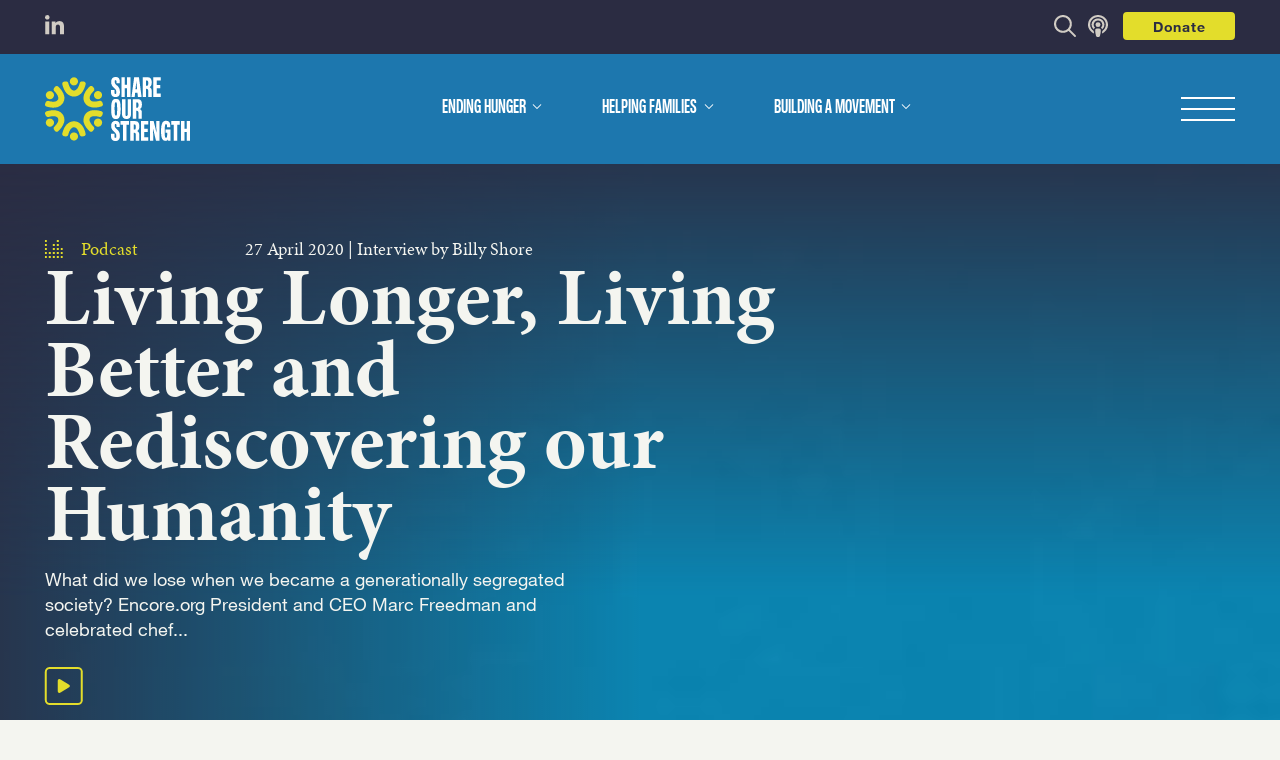

--- FILE ---
content_type: text/html; charset=UTF-8
request_url: https://shareourstrength.org/podcast/living-longer-living-better-and-rediscovering-our-humanity/
body_size: 70180
content:

<!DOCTYPE html>
<html lang="en" >
	<head>
		<!-- Google Optimize code to prevent page flicker-->
		<meta charset="utf-8"><script type="text/javascript">(window.NREUM||(NREUM={})).init={privacy:{cookies_enabled:true},ajax:{deny_list:["bam.nr-data.net"]},feature_flags:["soft_nav"],distributed_tracing:{enabled:true}};(window.NREUM||(NREUM={})).loader_config={agentID:"601367132",accountID:"3781669",trustKey:"66686",xpid:"VwEPUFBVARAFXVNRAwEPV1U=",licenseKey:"NRJS-39b5114dd0d8b9e3aa7",applicationID:"592340811",browserID:"601367132"};;/*! For license information please see nr-loader-spa-1.306.0.min.js.LICENSE.txt */
(()=>{var e,t,r={384:(e,t,r)=>{"use strict";r.d(t,{NT:()=>s,US:()=>u,Zm:()=>a,bQ:()=>d,dV:()=>c,pV:()=>l});var n=r(6154),i=r(1863),o=r(1910);const s={beacon:"bam.nr-data.net",errorBeacon:"bam.nr-data.net"};function a(){return n.gm.NREUM||(n.gm.NREUM={}),void 0===n.gm.newrelic&&(n.gm.newrelic=n.gm.NREUM),n.gm.NREUM}function c(){let e=a();return e.o||(e.o={ST:n.gm.setTimeout,SI:n.gm.setImmediate||n.gm.setInterval,CT:n.gm.clearTimeout,XHR:n.gm.XMLHttpRequest,REQ:n.gm.Request,EV:n.gm.Event,PR:n.gm.Promise,MO:n.gm.MutationObserver,FETCH:n.gm.fetch,WS:n.gm.WebSocket},(0,o.i)(...Object.values(e.o))),e}function d(e,t){let r=a();r.initializedAgents??={},t.initializedAt={ms:(0,i.t)(),date:new Date},r.initializedAgents[e]=t}function u(e,t){a()[e]=t}function l(){return function(){let e=a();const t=e.info||{};e.info={beacon:s.beacon,errorBeacon:s.errorBeacon,...t}}(),function(){let e=a();const t=e.init||{};e.init={...t}}(),c(),function(){let e=a();const t=e.loader_config||{};e.loader_config={...t}}(),a()}},782:(e,t,r)=>{"use strict";r.d(t,{T:()=>n});const n=r(860).K7.pageViewTiming},860:(e,t,r)=>{"use strict";r.d(t,{$J:()=>u,K7:()=>c,P3:()=>d,XX:()=>i,Yy:()=>a,df:()=>o,qY:()=>n,v4:()=>s});const n="events",i="jserrors",o="browser/blobs",s="rum",a="browser/logs",c={ajax:"ajax",genericEvents:"generic_events",jserrors:i,logging:"logging",metrics:"metrics",pageAction:"page_action",pageViewEvent:"page_view_event",pageViewTiming:"page_view_timing",sessionReplay:"session_replay",sessionTrace:"session_trace",softNav:"soft_navigations",spa:"spa"},d={[c.pageViewEvent]:1,[c.pageViewTiming]:2,[c.metrics]:3,[c.jserrors]:4,[c.spa]:5,[c.ajax]:6,[c.sessionTrace]:7,[c.softNav]:8,[c.sessionReplay]:9,[c.logging]:10,[c.genericEvents]:11},u={[c.pageViewEvent]:s,[c.pageViewTiming]:n,[c.ajax]:n,[c.spa]:n,[c.softNav]:n,[c.metrics]:i,[c.jserrors]:i,[c.sessionTrace]:o,[c.sessionReplay]:o,[c.logging]:a,[c.genericEvents]:"ins"}},944:(e,t,r)=>{"use strict";r.d(t,{R:()=>i});var n=r(3241);function i(e,t){"function"==typeof console.debug&&(console.debug("New Relic Warning: https://github.com/newrelic/newrelic-browser-agent/blob/main/docs/warning-codes.md#".concat(e),t),(0,n.W)({agentIdentifier:null,drained:null,type:"data",name:"warn",feature:"warn",data:{code:e,secondary:t}}))}},993:(e,t,r)=>{"use strict";r.d(t,{A$:()=>o,ET:()=>s,TZ:()=>a,p_:()=>i});var n=r(860);const i={ERROR:"ERROR",WARN:"WARN",INFO:"INFO",DEBUG:"DEBUG",TRACE:"TRACE"},o={OFF:0,ERROR:1,WARN:2,INFO:3,DEBUG:4,TRACE:5},s="log",a=n.K7.logging},1687:(e,t,r)=>{"use strict";r.d(t,{Ak:()=>d,Ze:()=>f,x3:()=>u});var n=r(3241),i=r(7836),o=r(3606),s=r(860),a=r(2646);const c={};function d(e,t){const r={staged:!1,priority:s.P3[t]||0};l(e),c[e].get(t)||c[e].set(t,r)}function u(e,t){e&&c[e]&&(c[e].get(t)&&c[e].delete(t),p(e,t,!1),c[e].size&&h(e))}function l(e){if(!e)throw new Error("agentIdentifier required");c[e]||(c[e]=new Map)}function f(e="",t="feature",r=!1){if(l(e),!e||!c[e].get(t)||r)return p(e,t);c[e].get(t).staged=!0,h(e)}function h(e){const t=Array.from(c[e]);t.every(([e,t])=>t.staged)&&(t.sort((e,t)=>e[1].priority-t[1].priority),t.forEach(([t])=>{c[e].delete(t),p(e,t)}))}function p(e,t,r=!0){const s=e?i.ee.get(e):i.ee,c=o.i.handlers;if(!s.aborted&&s.backlog&&c){if((0,n.W)({agentIdentifier:e,type:"lifecycle",name:"drain",feature:t}),r){const e=s.backlog[t],r=c[t];if(r){for(let t=0;e&&t<e.length;++t)g(e[t],r);Object.entries(r).forEach(([e,t])=>{Object.values(t||{}).forEach(t=>{t[0]?.on&&t[0]?.context()instanceof a.y&&t[0].on(e,t[1])})})}}s.isolatedBacklog||delete c[t],s.backlog[t]=null,s.emit("drain-"+t,[])}}function g(e,t){var r=e[1];Object.values(t[r]||{}).forEach(t=>{var r=e[0];if(t[0]===r){var n=t[1],i=e[3],o=e[2];n.apply(i,o)}})}},1741:(e,t,r)=>{"use strict";r.d(t,{W:()=>o});var n=r(944),i=r(4261);class o{#e(e,...t){if(this[e]!==o.prototype[e])return this[e](...t);(0,n.R)(35,e)}addPageAction(e,t){return this.#e(i.hG,e,t)}register(e){return this.#e(i.eY,e)}recordCustomEvent(e,t){return this.#e(i.fF,e,t)}setPageViewName(e,t){return this.#e(i.Fw,e,t)}setCustomAttribute(e,t,r){return this.#e(i.cD,e,t,r)}noticeError(e,t){return this.#e(i.o5,e,t)}setUserId(e){return this.#e(i.Dl,e)}setApplicationVersion(e){return this.#e(i.nb,e)}setErrorHandler(e){return this.#e(i.bt,e)}addRelease(e,t){return this.#e(i.k6,e,t)}log(e,t){return this.#e(i.$9,e,t)}start(){return this.#e(i.d3)}finished(e){return this.#e(i.BL,e)}recordReplay(){return this.#e(i.CH)}pauseReplay(){return this.#e(i.Tb)}addToTrace(e){return this.#e(i.U2,e)}setCurrentRouteName(e){return this.#e(i.PA,e)}interaction(e){return this.#e(i.dT,e)}wrapLogger(e,t,r){return this.#e(i.Wb,e,t,r)}measure(e,t){return this.#e(i.V1,e,t)}consent(e){return this.#e(i.Pv,e)}}},1863:(e,t,r)=>{"use strict";function n(){return Math.floor(performance.now())}r.d(t,{t:()=>n})},1910:(e,t,r)=>{"use strict";r.d(t,{i:()=>o});var n=r(944);const i=new Map;function o(...e){return e.every(e=>{if(i.has(e))return i.get(e);const t="function"==typeof e?e.toString():"",r=t.includes("[native code]"),o=t.includes("nrWrapper");return r||o||(0,n.R)(64,e?.name||t),i.set(e,r),r})}},2555:(e,t,r)=>{"use strict";r.d(t,{D:()=>a,f:()=>s});var n=r(384),i=r(8122);const o={beacon:n.NT.beacon,errorBeacon:n.NT.errorBeacon,licenseKey:void 0,applicationID:void 0,sa:void 0,queueTime:void 0,applicationTime:void 0,ttGuid:void 0,user:void 0,account:void 0,product:void 0,extra:void 0,jsAttributes:{},userAttributes:void 0,atts:void 0,transactionName:void 0,tNamePlain:void 0};function s(e){try{return!!e.licenseKey&&!!e.errorBeacon&&!!e.applicationID}catch(e){return!1}}const a=e=>(0,i.a)(e,o)},2614:(e,t,r)=>{"use strict";r.d(t,{BB:()=>s,H3:()=>n,g:()=>d,iL:()=>c,tS:()=>a,uh:()=>i,wk:()=>o});const n="NRBA",i="SESSION",o=144e5,s=18e5,a={STARTED:"session-started",PAUSE:"session-pause",RESET:"session-reset",RESUME:"session-resume",UPDATE:"session-update"},c={SAME_TAB:"same-tab",CROSS_TAB:"cross-tab"},d={OFF:0,FULL:1,ERROR:2}},2646:(e,t,r)=>{"use strict";r.d(t,{y:()=>n});class n{constructor(e){this.contextId=e}}},2843:(e,t,r)=>{"use strict";r.d(t,{G:()=>o,u:()=>i});var n=r(3878);function i(e,t=!1,r,i){(0,n.DD)("visibilitychange",function(){if(t)return void("hidden"===document.visibilityState&&e());e(document.visibilityState)},r,i)}function o(e,t,r){(0,n.sp)("pagehide",e,t,r)}},3241:(e,t,r)=>{"use strict";r.d(t,{W:()=>o});var n=r(6154);const i="newrelic";function o(e={}){try{n.gm.dispatchEvent(new CustomEvent(i,{detail:e}))}catch(e){}}},3304:(e,t,r)=>{"use strict";r.d(t,{A:()=>o});var n=r(7836);const i=()=>{const e=new WeakSet;return(t,r)=>{if("object"==typeof r&&null!==r){if(e.has(r))return;e.add(r)}return r}};function o(e){try{return JSON.stringify(e,i())??""}catch(e){try{n.ee.emit("internal-error",[e])}catch(e){}return""}}},3333:(e,t,r)=>{"use strict";r.d(t,{$v:()=>u,TZ:()=>n,Xh:()=>c,Zp:()=>i,kd:()=>d,mq:()=>a,nf:()=>s,qN:()=>o});const n=r(860).K7.genericEvents,i=["auxclick","click","copy","keydown","paste","scrollend"],o=["focus","blur"],s=4,a=1e3,c=2e3,d=["PageAction","UserAction","BrowserPerformance"],u={RESOURCES:"experimental.resources",REGISTER:"register"}},3434:(e,t,r)=>{"use strict";r.d(t,{Jt:()=>o,YM:()=>d});var n=r(7836),i=r(5607);const o="nr@original:".concat(i.W),s=50;var a=Object.prototype.hasOwnProperty,c=!1;function d(e,t){return e||(e=n.ee),r.inPlace=function(e,t,n,i,o){n||(n="");const s="-"===n.charAt(0);for(let a=0;a<t.length;a++){const c=t[a],d=e[c];l(d)||(e[c]=r(d,s?c+n:n,i,c,o))}},r.flag=o,r;function r(t,r,n,c,d){return l(t)?t:(r||(r=""),nrWrapper[o]=t,function(e,t,r){if(Object.defineProperty&&Object.keys)try{return Object.keys(e).forEach(function(r){Object.defineProperty(t,r,{get:function(){return e[r]},set:function(t){return e[r]=t,t}})}),t}catch(e){u([e],r)}for(var n in e)a.call(e,n)&&(t[n]=e[n])}(t,nrWrapper,e),nrWrapper);function nrWrapper(){var o,a,l,f;let h;try{a=this,o=[...arguments],l="function"==typeof n?n(o,a):n||{}}catch(t){u([t,"",[o,a,c],l],e)}i(r+"start",[o,a,c],l,d);const p=performance.now();let g;try{return f=t.apply(a,o),g=performance.now(),f}catch(e){throw g=performance.now(),i(r+"err",[o,a,e],l,d),h=e,h}finally{const e=g-p,t={start:p,end:g,duration:e,isLongTask:e>=s,methodName:c,thrownError:h};t.isLongTask&&i("long-task",[t,a],l,d),i(r+"end",[o,a,f],l,d)}}}function i(r,n,i,o){if(!c||t){var s=c;c=!0;try{e.emit(r,n,i,t,o)}catch(t){u([t,r,n,i],e)}c=s}}}function u(e,t){t||(t=n.ee);try{t.emit("internal-error",e)}catch(e){}}function l(e){return!(e&&"function"==typeof e&&e.apply&&!e[o])}},3606:(e,t,r)=>{"use strict";r.d(t,{i:()=>o});var n=r(9908);o.on=s;var i=o.handlers={};function o(e,t,r,o){s(o||n.d,i,e,t,r)}function s(e,t,r,i,o){o||(o="feature"),e||(e=n.d);var s=t[o]=t[o]||{};(s[r]=s[r]||[]).push([e,i])}},3738:(e,t,r)=>{"use strict";r.d(t,{He:()=>i,Kp:()=>a,Lc:()=>d,Rz:()=>u,TZ:()=>n,bD:()=>o,d3:()=>s,jx:()=>l,sl:()=>f,uP:()=>c});const n=r(860).K7.sessionTrace,i="bstResource",o="resource",s="-start",a="-end",c="fn"+s,d="fn"+a,u="pushState",l=1e3,f=3e4},3785:(e,t,r)=>{"use strict";r.d(t,{R:()=>c,b:()=>d});var n=r(9908),i=r(1863),o=r(860),s=r(3969),a=r(993);function c(e,t,r={},c=a.p_.INFO,d=!0,u,l=(0,i.t)()){(0,n.p)(s.xV,["API/logging/".concat(c.toLowerCase(),"/called")],void 0,o.K7.metrics,e),(0,n.p)(a.ET,[l,t,r,c,d,u],void 0,o.K7.logging,e)}function d(e){return"string"==typeof e&&Object.values(a.p_).some(t=>t===e.toUpperCase().trim())}},3878:(e,t,r)=>{"use strict";function n(e,t){return{capture:e,passive:!1,signal:t}}function i(e,t,r=!1,i){window.addEventListener(e,t,n(r,i))}function o(e,t,r=!1,i){document.addEventListener(e,t,n(r,i))}r.d(t,{DD:()=>o,jT:()=>n,sp:()=>i})},3962:(e,t,r)=>{"use strict";r.d(t,{AM:()=>s,O2:()=>l,OV:()=>o,Qu:()=>f,TZ:()=>c,ih:()=>h,pP:()=>a,t1:()=>u,tC:()=>i,wD:()=>d});var n=r(860);const i=["click","keydown","submit"],o="popstate",s="api",a="initialPageLoad",c=n.K7.softNav,d=5e3,u=500,l={INITIAL_PAGE_LOAD:"",ROUTE_CHANGE:1,UNSPECIFIED:2},f={INTERACTION:1,AJAX:2,CUSTOM_END:3,CUSTOM_TRACER:4},h={IP:"in progress",PF:"pending finish",FIN:"finished",CAN:"cancelled"}},3969:(e,t,r)=>{"use strict";r.d(t,{TZ:()=>n,XG:()=>a,rs:()=>i,xV:()=>s,z_:()=>o});const n=r(860).K7.metrics,i="sm",o="cm",s="storeSupportabilityMetrics",a="storeEventMetrics"},4234:(e,t,r)=>{"use strict";r.d(t,{W:()=>o});var n=r(7836),i=r(1687);class o{constructor(e,t){this.agentIdentifier=e,this.ee=n.ee.get(e),this.featureName=t,this.blocked=!1}deregisterDrain(){(0,i.x3)(this.agentIdentifier,this.featureName)}}},4261:(e,t,r)=>{"use strict";r.d(t,{$9:()=>u,BL:()=>c,CH:()=>p,Dl:()=>x,Fw:()=>w,PA:()=>v,Pl:()=>n,Pv:()=>A,Tb:()=>f,U2:()=>s,V1:()=>E,Wb:()=>T,bt:()=>y,cD:()=>b,d3:()=>R,dT:()=>d,eY:()=>g,fF:()=>h,hG:()=>o,hw:()=>i,k6:()=>a,nb:()=>m,o5:()=>l});const n="api-",i=n+"ixn-",o="addPageAction",s="addToTrace",a="addRelease",c="finished",d="interaction",u="log",l="noticeError",f="pauseReplay",h="recordCustomEvent",p="recordReplay",g="register",m="setApplicationVersion",v="setCurrentRouteName",b="setCustomAttribute",y="setErrorHandler",w="setPageViewName",x="setUserId",R="start",T="wrapLogger",E="measure",A="consent"},4387:(e,t,r)=>{"use strict";function n(e={}){return!(!e.id||!e.name)}function i(e){return"string"==typeof e&&e.trim().length<501||"number"==typeof e}function o(e,t){if(2!==t?.harvestEndpointVersion)return{};const r=t.agentRef.runtime.appMetadata.agents[0].entityGuid;return n(e)?{"source.id":e.id,"source.name":e.name,"source.type":e.type,"parent.id":e.parent?.id||r}:{"entity.guid":r,appId:t.agentRef.info.applicationID}}r.d(t,{Ux:()=>o,c7:()=>n,yo:()=>i})},5205:(e,t,r)=>{"use strict";r.d(t,{j:()=>_});var n=r(384),i=r(1741);var o=r(2555),s=r(3333);const a=e=>{if(!e||"string"!=typeof e)return!1;try{document.createDocumentFragment().querySelector(e)}catch{return!1}return!0};var c=r(2614),d=r(944),u=r(8122);const l="[data-nr-mask]",f=e=>(0,u.a)(e,(()=>{const e={feature_flags:[],experimental:{allow_registered_children:!1,resources:!1},mask_selector:"*",block_selector:"[data-nr-block]",mask_input_options:{color:!1,date:!1,"datetime-local":!1,email:!1,month:!1,number:!1,range:!1,search:!1,tel:!1,text:!1,time:!1,url:!1,week:!1,textarea:!1,select:!1,password:!0}};return{ajax:{deny_list:void 0,block_internal:!0,enabled:!0,autoStart:!0},api:{get allow_registered_children(){return e.feature_flags.includes(s.$v.REGISTER)||e.experimental.allow_registered_children},set allow_registered_children(t){e.experimental.allow_registered_children=t},duplicate_registered_data:!1},browser_consent_mode:{enabled:!1},distributed_tracing:{enabled:void 0,exclude_newrelic_header:void 0,cors_use_newrelic_header:void 0,cors_use_tracecontext_headers:void 0,allowed_origins:void 0},get feature_flags(){return e.feature_flags},set feature_flags(t){e.feature_flags=t},generic_events:{enabled:!0,autoStart:!0},harvest:{interval:30},jserrors:{enabled:!0,autoStart:!0},logging:{enabled:!0,autoStart:!0},metrics:{enabled:!0,autoStart:!0},obfuscate:void 0,page_action:{enabled:!0},page_view_event:{enabled:!0,autoStart:!0},page_view_timing:{enabled:!0,autoStart:!0},performance:{capture_marks:!1,capture_measures:!1,capture_detail:!0,resources:{get enabled(){return e.feature_flags.includes(s.$v.RESOURCES)||e.experimental.resources},set enabled(t){e.experimental.resources=t},asset_types:[],first_party_domains:[],ignore_newrelic:!0}},privacy:{cookies_enabled:!0},proxy:{assets:void 0,beacon:void 0},session:{expiresMs:c.wk,inactiveMs:c.BB},session_replay:{autoStart:!0,enabled:!1,preload:!1,sampling_rate:10,error_sampling_rate:100,collect_fonts:!1,inline_images:!1,fix_stylesheets:!0,mask_all_inputs:!0,get mask_text_selector(){return e.mask_selector},set mask_text_selector(t){a(t)?e.mask_selector="".concat(t,",").concat(l):""===t||null===t?e.mask_selector=l:(0,d.R)(5,t)},get block_class(){return"nr-block"},get ignore_class(){return"nr-ignore"},get mask_text_class(){return"nr-mask"},get block_selector(){return e.block_selector},set block_selector(t){a(t)?e.block_selector+=",".concat(t):""!==t&&(0,d.R)(6,t)},get mask_input_options(){return e.mask_input_options},set mask_input_options(t){t&&"object"==typeof t?e.mask_input_options={...t,password:!0}:(0,d.R)(7,t)}},session_trace:{enabled:!0,autoStart:!0},soft_navigations:{enabled:!0,autoStart:!0},spa:{enabled:!0,autoStart:!0},ssl:void 0,user_actions:{enabled:!0,elementAttributes:["id","className","tagName","type"]}}})());var h=r(6154),p=r(9324);let g=0;const m={buildEnv:p.F3,distMethod:p.Xs,version:p.xv,originTime:h.WN},v={consented:!1},b={appMetadata:{},get consented(){return this.session?.state?.consent||v.consented},set consented(e){v.consented=e},customTransaction:void 0,denyList:void 0,disabled:!1,harvester:void 0,isolatedBacklog:!1,isRecording:!1,loaderType:void 0,maxBytes:3e4,obfuscator:void 0,onerror:void 0,ptid:void 0,releaseIds:{},session:void 0,timeKeeper:void 0,registeredEntities:[],jsAttributesMetadata:{bytes:0},get harvestCount(){return++g}},y=e=>{const t=(0,u.a)(e,b),r=Object.keys(m).reduce((e,t)=>(e[t]={value:m[t],writable:!1,configurable:!0,enumerable:!0},e),{});return Object.defineProperties(t,r)};var w=r(5701);const x=e=>{const t=e.startsWith("http");e+="/",r.p=t?e:"https://"+e};var R=r(7836),T=r(3241);const E={accountID:void 0,trustKey:void 0,agentID:void 0,licenseKey:void 0,applicationID:void 0,xpid:void 0},A=e=>(0,u.a)(e,E),S=new Set;function _(e,t={},r,s){let{init:a,info:c,loader_config:d,runtime:u={},exposed:l=!0}=t;if(!c){const e=(0,n.pV)();a=e.init,c=e.info,d=e.loader_config}e.init=f(a||{}),e.loader_config=A(d||{}),c.jsAttributes??={},h.bv&&(c.jsAttributes.isWorker=!0),e.info=(0,o.D)(c);const p=e.init,g=[c.beacon,c.errorBeacon];S.has(e.agentIdentifier)||(p.proxy.assets&&(x(p.proxy.assets),g.push(p.proxy.assets)),p.proxy.beacon&&g.push(p.proxy.beacon),e.beacons=[...g],function(e){const t=(0,n.pV)();Object.getOwnPropertyNames(i.W.prototype).forEach(r=>{const n=i.W.prototype[r];if("function"!=typeof n||"constructor"===n)return;let o=t[r];e[r]&&!1!==e.exposed&&"micro-agent"!==e.runtime?.loaderType&&(t[r]=(...t)=>{const n=e[r](...t);return o?o(...t):n})})}(e),(0,n.US)("activatedFeatures",w.B),e.runSoftNavOverSpa&&=!0===p.soft_navigations.enabled&&p.feature_flags.includes("soft_nav")),u.denyList=[...p.ajax.deny_list||[],...p.ajax.block_internal?g:[]],u.ptid=e.agentIdentifier,u.loaderType=r,e.runtime=y(u),S.has(e.agentIdentifier)||(e.ee=R.ee.get(e.agentIdentifier),e.exposed=l,(0,T.W)({agentIdentifier:e.agentIdentifier,drained:!!w.B?.[e.agentIdentifier],type:"lifecycle",name:"initialize",feature:void 0,data:e.config})),S.add(e.agentIdentifier)}},5270:(e,t,r)=>{"use strict";r.d(t,{Aw:()=>s,SR:()=>o,rF:()=>a});var n=r(384),i=r(7767);function o(e){return!!(0,n.dV)().o.MO&&(0,i.V)(e)&&!0===e?.session_trace.enabled}function s(e){return!0===e?.session_replay.preload&&o(e)}function a(e,t){try{if("string"==typeof t?.type){if("password"===t.type.toLowerCase())return"*".repeat(e?.length||0);if(void 0!==t?.dataset?.nrUnmask||t?.classList?.contains("nr-unmask"))return e}}catch(e){}return"string"==typeof e?e.replace(/[\S]/g,"*"):"*".repeat(e?.length||0)}},5289:(e,t,r)=>{"use strict";r.d(t,{GG:()=>s,Qr:()=>c,sB:()=>a});var n=r(3878),i=r(6389);function o(){return"undefined"==typeof document||"complete"===document.readyState}function s(e,t){if(o())return e();const r=(0,i.J)(e),s=setInterval(()=>{o()&&(clearInterval(s),r())},500);(0,n.sp)("load",r,t)}function a(e){if(o())return e();(0,n.DD)("DOMContentLoaded",e)}function c(e){if(o())return e();(0,n.sp)("popstate",e)}},5607:(e,t,r)=>{"use strict";r.d(t,{W:()=>n});const n=(0,r(9566).bz)()},5701:(e,t,r)=>{"use strict";r.d(t,{B:()=>o,t:()=>s});var n=r(3241);const i=new Set,o={};function s(e,t){const r=t.agentIdentifier;o[r]??={},e&&"object"==typeof e&&(i.has(r)||(t.ee.emit("rumresp",[e]),o[r]=e,i.add(r),(0,n.W)({agentIdentifier:r,loaded:!0,drained:!0,type:"lifecycle",name:"load",feature:void 0,data:e})))}},6154:(e,t,r)=>{"use strict";r.d(t,{A4:()=>a,OF:()=>u,RI:()=>i,WN:()=>h,bv:()=>o,eN:()=>p,gm:()=>s,lR:()=>f,m:()=>d,mw:()=>c,sb:()=>l});var n=r(1863);const i="undefined"!=typeof window&&!!window.document,o="undefined"!=typeof WorkerGlobalScope&&("undefined"!=typeof self&&self instanceof WorkerGlobalScope&&self.navigator instanceof WorkerNavigator||"undefined"!=typeof globalThis&&globalThis instanceof WorkerGlobalScope&&globalThis.navigator instanceof WorkerNavigator),s=i?window:"undefined"!=typeof WorkerGlobalScope&&("undefined"!=typeof self&&self instanceof WorkerGlobalScope&&self||"undefined"!=typeof globalThis&&globalThis instanceof WorkerGlobalScope&&globalThis),a="complete"===s?.document?.readyState,c=Boolean("hidden"===s?.document?.visibilityState),d=""+s?.location,u=/iPad|iPhone|iPod/.test(s.navigator?.userAgent),l=u&&"undefined"==typeof SharedWorker,f=(()=>{const e=s.navigator?.userAgent?.match(/Firefox[/\s](\d+\.\d+)/);return Array.isArray(e)&&e.length>=2?+e[1]:0})(),h=Date.now()-(0,n.t)(),p=()=>"undefined"!=typeof PerformanceNavigationTiming&&s?.performance?.getEntriesByType("navigation")?.[0]?.responseStart},6344:(e,t,r)=>{"use strict";r.d(t,{BB:()=>u,Qb:()=>l,TZ:()=>i,Ug:()=>s,Vh:()=>o,_s:()=>a,bc:()=>d,yP:()=>c});var n=r(2614);const i=r(860).K7.sessionReplay,o="errorDuringReplay",s=.12,a={DomContentLoaded:0,Load:1,FullSnapshot:2,IncrementalSnapshot:3,Meta:4,Custom:5},c={[n.g.ERROR]:15e3,[n.g.FULL]:3e5,[n.g.OFF]:0},d={RESET:{message:"Session was reset",sm:"Reset"},IMPORT:{message:"Recorder failed to import",sm:"Import"},TOO_MANY:{message:"429: Too Many Requests",sm:"Too-Many"},TOO_BIG:{message:"Payload was too large",sm:"Too-Big"},CROSS_TAB:{message:"Session Entity was set to OFF on another tab",sm:"Cross-Tab"},ENTITLEMENTS:{message:"Session Replay is not allowed and will not be started",sm:"Entitlement"}},u=5e3,l={API:"api",RESUME:"resume",SWITCH_TO_FULL:"switchToFull",INITIALIZE:"initialize",PRELOAD:"preload"}},6389:(e,t,r)=>{"use strict";function n(e,t=500,r={}){const n=r?.leading||!1;let i;return(...r)=>{n&&void 0===i&&(e.apply(this,r),i=setTimeout(()=>{i=clearTimeout(i)},t)),n||(clearTimeout(i),i=setTimeout(()=>{e.apply(this,r)},t))}}function i(e){let t=!1;return(...r)=>{t||(t=!0,e.apply(this,r))}}r.d(t,{J:()=>i,s:()=>n})},6630:(e,t,r)=>{"use strict";r.d(t,{T:()=>n});const n=r(860).K7.pageViewEvent},6774:(e,t,r)=>{"use strict";r.d(t,{T:()=>n});const n=r(860).K7.jserrors},7295:(e,t,r)=>{"use strict";r.d(t,{Xv:()=>s,gX:()=>i,iW:()=>o});var n=[];function i(e){if(!e||o(e))return!1;if(0===n.length)return!0;for(var t=0;t<n.length;t++){var r=n[t];if("*"===r.hostname)return!1;if(a(r.hostname,e.hostname)&&c(r.pathname,e.pathname))return!1}return!0}function o(e){return void 0===e.hostname}function s(e){if(n=[],e&&e.length)for(var t=0;t<e.length;t++){let r=e[t];if(!r)continue;0===r.indexOf("http://")?r=r.substring(7):0===r.indexOf("https://")&&(r=r.substring(8));const i=r.indexOf("/");let o,s;i>0?(o=r.substring(0,i),s=r.substring(i)):(o=r,s="");let[a]=o.split(":");n.push({hostname:a,pathname:s})}}function a(e,t){return!(e.length>t.length)&&t.indexOf(e)===t.length-e.length}function c(e,t){return 0===e.indexOf("/")&&(e=e.substring(1)),0===t.indexOf("/")&&(t=t.substring(1)),""===e||e===t}},7378:(e,t,r)=>{"use strict";r.d(t,{$p:()=>R,BR:()=>b,Kp:()=>x,L3:()=>y,Lc:()=>c,NC:()=>o,SG:()=>u,TZ:()=>i,U6:()=>p,UT:()=>m,d3:()=>w,dT:()=>f,e5:()=>E,gx:()=>v,l9:()=>l,oW:()=>h,op:()=>g,rw:()=>d,tH:()=>A,uP:()=>a,wW:()=>T,xq:()=>s});var n=r(384);const i=r(860).K7.spa,o=["click","submit","keypress","keydown","keyup","change"],s=999,a="fn-start",c="fn-end",d="cb-start",u="api-ixn-",l="remaining",f="interaction",h="spaNode",p="jsonpNode",g="fetch-start",m="fetch-done",v="fetch-body-",b="jsonp-end",y=(0,n.dV)().o.ST,w="-start",x="-end",R="-body",T="cb"+x,E="jsTime",A="fetch"},7485:(e,t,r)=>{"use strict";r.d(t,{D:()=>i});var n=r(6154);function i(e){if(0===(e||"").indexOf("data:"))return{protocol:"data"};try{const t=new URL(e,location.href),r={port:t.port,hostname:t.hostname,pathname:t.pathname,search:t.search,protocol:t.protocol.slice(0,t.protocol.indexOf(":")),sameOrigin:t.protocol===n.gm?.location?.protocol&&t.host===n.gm?.location?.host};return r.port&&""!==r.port||("http:"===t.protocol&&(r.port="80"),"https:"===t.protocol&&(r.port="443")),r.pathname&&""!==r.pathname?r.pathname.startsWith("/")||(r.pathname="/".concat(r.pathname)):r.pathname="/",r}catch(e){return{}}}},7699:(e,t,r)=>{"use strict";r.d(t,{It:()=>o,KC:()=>a,No:()=>i,qh:()=>s});var n=r(860);const i=16e3,o=1e6,s="SESSION_ERROR",a={[n.K7.logging]:!0,[n.K7.genericEvents]:!1,[n.K7.jserrors]:!1,[n.K7.ajax]:!1}},7767:(e,t,r)=>{"use strict";r.d(t,{V:()=>i});var n=r(6154);const i=e=>n.RI&&!0===e?.privacy.cookies_enabled},7836:(e,t,r)=>{"use strict";r.d(t,{P:()=>a,ee:()=>c});var n=r(384),i=r(8990),o=r(2646),s=r(5607);const a="nr@context:".concat(s.W),c=function e(t,r){var n={},s={},u={},l=!1;try{l=16===r.length&&d.initializedAgents?.[r]?.runtime.isolatedBacklog}catch(e){}var f={on:p,addEventListener:p,removeEventListener:function(e,t){var r=n[e];if(!r)return;for(var i=0;i<r.length;i++)r[i]===t&&r.splice(i,1)},emit:function(e,r,n,i,o){!1!==o&&(o=!0);if(c.aborted&&!i)return;t&&o&&t.emit(e,r,n);var a=h(n);g(e).forEach(e=>{e.apply(a,r)});var d=v()[s[e]];d&&d.push([f,e,r,a]);return a},get:m,listeners:g,context:h,buffer:function(e,t){const r=v();if(t=t||"feature",f.aborted)return;Object.entries(e||{}).forEach(([e,n])=>{s[n]=t,t in r||(r[t]=[])})},abort:function(){f._aborted=!0,Object.keys(f.backlog).forEach(e=>{delete f.backlog[e]})},isBuffering:function(e){return!!v()[s[e]]},debugId:r,backlog:l?{}:t&&"object"==typeof t.backlog?t.backlog:{},isolatedBacklog:l};return Object.defineProperty(f,"aborted",{get:()=>{let e=f._aborted||!1;return e||(t&&(e=t.aborted),e)}}),f;function h(e){return e&&e instanceof o.y?e:e?(0,i.I)(e,a,()=>new o.y(a)):new o.y(a)}function p(e,t){n[e]=g(e).concat(t)}function g(e){return n[e]||[]}function m(t){return u[t]=u[t]||e(f,t)}function v(){return f.backlog}}(void 0,"globalEE"),d=(0,n.Zm)();d.ee||(d.ee=c)},8122:(e,t,r)=>{"use strict";r.d(t,{a:()=>i});var n=r(944);function i(e,t){try{if(!e||"object"!=typeof e)return(0,n.R)(3);if(!t||"object"!=typeof t)return(0,n.R)(4);const r=Object.create(Object.getPrototypeOf(t),Object.getOwnPropertyDescriptors(t)),o=0===Object.keys(r).length?e:r;for(let s in o)if(void 0!==e[s])try{if(null===e[s]){r[s]=null;continue}Array.isArray(e[s])&&Array.isArray(t[s])?r[s]=Array.from(new Set([...e[s],...t[s]])):"object"==typeof e[s]&&"object"==typeof t[s]?r[s]=i(e[s],t[s]):r[s]=e[s]}catch(e){r[s]||(0,n.R)(1,e)}return r}catch(e){(0,n.R)(2,e)}}},8139:(e,t,r)=>{"use strict";r.d(t,{u:()=>f});var n=r(7836),i=r(3434),o=r(8990),s=r(6154);const a={},c=s.gm.XMLHttpRequest,d="addEventListener",u="removeEventListener",l="nr@wrapped:".concat(n.P);function f(e){var t=function(e){return(e||n.ee).get("events")}(e);if(a[t.debugId]++)return t;a[t.debugId]=1;var r=(0,i.YM)(t,!0);function f(e){r.inPlace(e,[d,u],"-",p)}function p(e,t){return e[1]}return"getPrototypeOf"in Object&&(s.RI&&h(document,f),c&&h(c.prototype,f),h(s.gm,f)),t.on(d+"-start",function(e,t){var n=e[1];if(null!==n&&("function"==typeof n||"object"==typeof n)&&"newrelic"!==e[0]){var i=(0,o.I)(n,l,function(){var e={object:function(){if("function"!=typeof n.handleEvent)return;return n.handleEvent.apply(n,arguments)},function:n}[typeof n];return e?r(e,"fn-",null,e.name||"anonymous"):n});this.wrapped=e[1]=i}}),t.on(u+"-start",function(e){e[1]=this.wrapped||e[1]}),t}function h(e,t,...r){let n=e;for(;"object"==typeof n&&!Object.prototype.hasOwnProperty.call(n,d);)n=Object.getPrototypeOf(n);n&&t(n,...r)}},8374:(e,t,r)=>{r.nc=(()=>{try{return document?.currentScript?.nonce}catch(e){}return""})()},8990:(e,t,r)=>{"use strict";r.d(t,{I:()=>i});var n=Object.prototype.hasOwnProperty;function i(e,t,r){if(n.call(e,t))return e[t];var i=r();if(Object.defineProperty&&Object.keys)try{return Object.defineProperty(e,t,{value:i,writable:!0,enumerable:!1}),i}catch(e){}return e[t]=i,i}},9300:(e,t,r)=>{"use strict";r.d(t,{T:()=>n});const n=r(860).K7.ajax},9324:(e,t,r)=>{"use strict";r.d(t,{AJ:()=>s,F3:()=>i,Xs:()=>o,Yq:()=>a,xv:()=>n});const n="1.306.0",i="PROD",o="CDN",s="@newrelic/rrweb",a="1.0.1"},9566:(e,t,r)=>{"use strict";r.d(t,{LA:()=>a,ZF:()=>c,bz:()=>s,el:()=>d});var n=r(6154);const i="xxxxxxxx-xxxx-4xxx-yxxx-xxxxxxxxxxxx";function o(e,t){return e?15&e[t]:16*Math.random()|0}function s(){const e=n.gm?.crypto||n.gm?.msCrypto;let t,r=0;return e&&e.getRandomValues&&(t=e.getRandomValues(new Uint8Array(30))),i.split("").map(e=>"x"===e?o(t,r++).toString(16):"y"===e?(3&o()|8).toString(16):e).join("")}function a(e){const t=n.gm?.crypto||n.gm?.msCrypto;let r,i=0;t&&t.getRandomValues&&(r=t.getRandomValues(new Uint8Array(e)));const s=[];for(var a=0;a<e;a++)s.push(o(r,i++).toString(16));return s.join("")}function c(){return a(16)}function d(){return a(32)}},9908:(e,t,r)=>{"use strict";r.d(t,{d:()=>n,p:()=>i});var n=r(7836).ee.get("handle");function i(e,t,r,i,o){o?(o.buffer([e],i),o.emit(e,t,r)):(n.buffer([e],i),n.emit(e,t,r))}}},n={};function i(e){var t=n[e];if(void 0!==t)return t.exports;var o=n[e]={exports:{}};return r[e](o,o.exports,i),o.exports}i.m=r,i.d=(e,t)=>{for(var r in t)i.o(t,r)&&!i.o(e,r)&&Object.defineProperty(e,r,{enumerable:!0,get:t[r]})},i.f={},i.e=e=>Promise.all(Object.keys(i.f).reduce((t,r)=>(i.f[r](e,t),t),[])),i.u=e=>({212:"nr-spa-compressor",249:"nr-spa-recorder",478:"nr-spa"}[e]+"-1.306.0.min.js"),i.o=(e,t)=>Object.prototype.hasOwnProperty.call(e,t),e={},t="NRBA-1.306.0.PROD:",i.l=(r,n,o,s)=>{if(e[r])e[r].push(n);else{var a,c;if(void 0!==o)for(var d=document.getElementsByTagName("script"),u=0;u<d.length;u++){var l=d[u];if(l.getAttribute("src")==r||l.getAttribute("data-webpack")==t+o){a=l;break}}if(!a){c=!0;var f={478:"sha512-aOsrvCAZ97m4mi9/Q4P4Dl7seaB7sOFJOs8qmPK71B7CWoc9bXc5a5319PV5PSQ3SmEq++JW0qpaiKWV7MTLEg==",249:"sha512-nPxm1wa+eWrD9VPj39BAOPa200tURpQREipOlSDpePq/R8Y4hd4lO6tDy6C/6jm/J54CUHnLYeGyLZ/GIlo7gg==",212:"sha512-zcA2FBsG3fy6K+G9+4J1T2M6AmHuICGsq35BrGWu1rmRJwYBUqdOhAAxJkXYpoBy/9vKZ7LBcGpOEjABpjEWCQ=="};(a=document.createElement("script")).charset="utf-8",i.nc&&a.setAttribute("nonce",i.nc),a.setAttribute("data-webpack",t+o),a.src=r,0!==a.src.indexOf(window.location.origin+"/")&&(a.crossOrigin="anonymous"),f[s]&&(a.integrity=f[s])}e[r]=[n];var h=(t,n)=>{a.onerror=a.onload=null,clearTimeout(p);var i=e[r];if(delete e[r],a.parentNode&&a.parentNode.removeChild(a),i&&i.forEach(e=>e(n)),t)return t(n)},p=setTimeout(h.bind(null,void 0,{type:"timeout",target:a}),12e4);a.onerror=h.bind(null,a.onerror),a.onload=h.bind(null,a.onload),c&&document.head.appendChild(a)}},i.r=e=>{"undefined"!=typeof Symbol&&Symbol.toStringTag&&Object.defineProperty(e,Symbol.toStringTag,{value:"Module"}),Object.defineProperty(e,"__esModule",{value:!0})},i.p="https://js-agent.newrelic.com/",(()=>{var e={38:0,788:0};i.f.j=(t,r)=>{var n=i.o(e,t)?e[t]:void 0;if(0!==n)if(n)r.push(n[2]);else{var o=new Promise((r,i)=>n=e[t]=[r,i]);r.push(n[2]=o);var s=i.p+i.u(t),a=new Error;i.l(s,r=>{if(i.o(e,t)&&(0!==(n=e[t])&&(e[t]=void 0),n)){var o=r&&("load"===r.type?"missing":r.type),s=r&&r.target&&r.target.src;a.message="Loading chunk "+t+" failed: ("+o+": "+s+")",a.name="ChunkLoadError",a.type=o,a.request=s,n[1](a)}},"chunk-"+t,t)}};var t=(t,r)=>{var n,o,[s,a,c]=r,d=0;if(s.some(t=>0!==e[t])){for(n in a)i.o(a,n)&&(i.m[n]=a[n]);if(c)c(i)}for(t&&t(r);d<s.length;d++)o=s[d],i.o(e,o)&&e[o]&&e[o][0](),e[o]=0},r=self["webpackChunk:NRBA-1.306.0.PROD"]=self["webpackChunk:NRBA-1.306.0.PROD"]||[];r.forEach(t.bind(null,0)),r.push=t.bind(null,r.push.bind(r))})(),(()=>{"use strict";i(8374);var e=i(9566),t=i(1741);class r extends t.W{agentIdentifier=(0,e.LA)(16)}var n=i(860);const o=Object.values(n.K7);var s=i(5205);var a=i(9908),c=i(1863),d=i(4261),u=i(3241),l=i(944),f=i(5701),h=i(3969);function p(e,t,i,o){const s=o||i;!s||s[e]&&s[e]!==r.prototype[e]||(s[e]=function(){(0,a.p)(h.xV,["API/"+e+"/called"],void 0,n.K7.metrics,i.ee),(0,u.W)({agentIdentifier:i.agentIdentifier,drained:!!f.B?.[i.agentIdentifier],type:"data",name:"api",feature:d.Pl+e,data:{}});try{return t.apply(this,arguments)}catch(e){(0,l.R)(23,e)}})}function g(e,t,r,n,i){const o=e.info;null===r?delete o.jsAttributes[t]:o.jsAttributes[t]=r,(i||null===r)&&(0,a.p)(d.Pl+n,[(0,c.t)(),t,r],void 0,"session",e.ee)}var m=i(1687),v=i(4234),b=i(5289),y=i(6154),w=i(5270),x=i(7767),R=i(6389),T=i(7699);class E extends v.W{constructor(e,t){super(e.agentIdentifier,t),this.agentRef=e,this.abortHandler=void 0,this.featAggregate=void 0,this.loadedSuccessfully=void 0,this.onAggregateImported=new Promise(e=>{this.loadedSuccessfully=e}),this.deferred=Promise.resolve(),!1===e.init[this.featureName].autoStart?this.deferred=new Promise((t,r)=>{this.ee.on("manual-start-all",(0,R.J)(()=>{(0,m.Ak)(e.agentIdentifier,this.featureName),t()}))}):(0,m.Ak)(e.agentIdentifier,t)}importAggregator(e,t,r={}){if(this.featAggregate)return;const n=async()=>{let n;await this.deferred;try{if((0,x.V)(e.init)){const{setupAgentSession:t}=await i.e(478).then(i.bind(i,8766));n=t(e)}}catch(e){(0,l.R)(20,e),this.ee.emit("internal-error",[e]),(0,a.p)(T.qh,[e],void 0,this.featureName,this.ee)}try{if(!this.#t(this.featureName,n,e.init))return(0,m.Ze)(this.agentIdentifier,this.featureName),void this.loadedSuccessfully(!1);const{Aggregate:i}=await t();this.featAggregate=new i(e,r),e.runtime.harvester.initializedAggregates.push(this.featAggregate),this.loadedSuccessfully(!0)}catch(e){(0,l.R)(34,e),this.abortHandler?.(),(0,m.Ze)(this.agentIdentifier,this.featureName,!0),this.loadedSuccessfully(!1),this.ee&&this.ee.abort()}};y.RI?(0,b.GG)(()=>n(),!0):n()}#t(e,t,r){if(this.blocked)return!1;switch(e){case n.K7.sessionReplay:return(0,w.SR)(r)&&!!t;case n.K7.sessionTrace:return!!t;default:return!0}}}var A=i(6630),S=i(2614);class _ extends E{static featureName=A.T;constructor(e){var t;super(e,A.T),this.setupInspectionEvents(e.agentIdentifier),t=e,p(d.Fw,function(e,r){"string"==typeof e&&("/"!==e.charAt(0)&&(e="/"+e),t.runtime.customTransaction=(r||"http://custom.transaction")+e,(0,a.p)(d.Pl+d.Fw,[(0,c.t)()],void 0,void 0,t.ee))},t),this.importAggregator(e,()=>i.e(478).then(i.bind(i,2467)))}setupInspectionEvents(e){const t=(t,r)=>{t&&(0,u.W)({agentIdentifier:e,timeStamp:t.timeStamp,loaded:"complete"===t.target.readyState,type:"window",name:r,data:t.target.location+""})};(0,b.sB)(e=>{t(e,"DOMContentLoaded")}),(0,b.GG)(e=>{t(e,"load")}),(0,b.Qr)(e=>{t(e,"navigate")}),this.ee.on(S.tS.UPDATE,(t,r)=>{(0,u.W)({agentIdentifier:e,type:"lifecycle",name:"session",data:r})})}}var O=i(384);var N=i(2843),I=i(782);class P extends E{static featureName=I.T;constructor(e){super(e,I.T),y.RI&&((0,N.u)(()=>(0,a.p)("docHidden",[(0,c.t)()],void 0,I.T,this.ee),!0),(0,N.G)(()=>(0,a.p)("winPagehide",[(0,c.t)()],void 0,I.T,this.ee)),this.importAggregator(e,()=>i.e(478).then(i.bind(i,9917))))}}class j extends E{static featureName=h.TZ;constructor(e){super(e,h.TZ),y.RI&&document.addEventListener("securitypolicyviolation",e=>{(0,a.p)(h.xV,["Generic/CSPViolation/Detected"],void 0,this.featureName,this.ee)}),this.importAggregator(e,()=>i.e(478).then(i.bind(i,6555)))}}var k=i(6774),C=i(3878),D=i(3304);class L{constructor(e,t,r,n,i){this.name="UncaughtError",this.message="string"==typeof e?e:(0,D.A)(e),this.sourceURL=t,this.line=r,this.column=n,this.__newrelic=i}}function M(e){return K(e)?e:new L(void 0!==e?.message?e.message:e,e?.filename||e?.sourceURL,e?.lineno||e?.line,e?.colno||e?.col,e?.__newrelic,e?.cause)}function H(e){const t="Unhandled Promise Rejection: ";if(!e?.reason)return;if(K(e.reason)){try{e.reason.message.startsWith(t)||(e.reason.message=t+e.reason.message)}catch(e){}return M(e.reason)}const r=M(e.reason);return(r.message||"").startsWith(t)||(r.message=t+r.message),r}function B(e){if(e.error instanceof SyntaxError&&!/:\d+$/.test(e.error.stack?.trim())){const t=new L(e.message,e.filename,e.lineno,e.colno,e.error.__newrelic,e.cause);return t.name=SyntaxError.name,t}return K(e.error)?e.error:M(e)}function K(e){return e instanceof Error&&!!e.stack}function W(e,t,r,i,o=(0,c.t)()){"string"==typeof e&&(e=new Error(e)),(0,a.p)("err",[e,o,!1,t,r.runtime.isRecording,void 0,i],void 0,n.K7.jserrors,r.ee),(0,a.p)("uaErr",[],void 0,n.K7.genericEvents,r.ee)}var U=i(4387),F=i(993),V=i(3785);function G(e,{customAttributes:t={},level:r=F.p_.INFO}={},n,i,o=(0,c.t)()){(0,V.R)(n.ee,e,t,r,!1,i,o)}function z(e,t,r,i,o=(0,c.t)()){(0,a.p)(d.Pl+d.hG,[o,e,t,i],void 0,n.K7.genericEvents,r.ee)}function Z(e,t,r,i,o=(0,c.t)()){const{start:s,end:u,customAttributes:f}=t||{},h={customAttributes:f||{}};if("object"!=typeof h.customAttributes||"string"!=typeof e||0===e.length)return void(0,l.R)(57);const p=(e,t)=>null==e?t:"number"==typeof e?e:e instanceof PerformanceMark?e.startTime:Number.NaN;if(h.start=p(s,0),h.end=p(u,o),Number.isNaN(h.start)||Number.isNaN(h.end))(0,l.R)(57);else{if(h.duration=h.end-h.start,!(h.duration<0))return(0,a.p)(d.Pl+d.V1,[h,e,i],void 0,n.K7.genericEvents,r.ee),h;(0,l.R)(58)}}function q(e,t={},r,i,o=(0,c.t)()){(0,a.p)(d.Pl+d.fF,[o,e,t,i],void 0,n.K7.genericEvents,r.ee)}function X(e){p(d.eY,function(t){return Y(e,t)},e)}function Y(e,t,r){const i={};(0,l.R)(54,"newrelic.register"),t||={},t.type="MFE",t.licenseKey||=e.info.licenseKey,t.blocked=!1,t.parent=r||{};let o=()=>{};const s=e.runtime.registeredEntities,d=s.find(({metadata:{target:{id:e,name:r}}})=>e===t.id);if(d)return d.metadata.target.name!==t.name&&(d.metadata.target.name=t.name),d;const u=e=>{t.blocked=!0,o=e};e.init.api.allow_registered_children||u((0,R.J)(()=>(0,l.R)(55))),(0,U.c7)(t)||u((0,R.J)(()=>(0,l.R)(48,t))),(0,U.yo)(t.id)&&(0,U.yo)(t.name)||u((0,R.J)(()=>(0,l.R)(48,t)));const f={addPageAction:(r,n={})=>m(z,[r,{...i,...n},e],t),log:(r,n={})=>m(G,[r,{...n,customAttributes:{...i,...n.customAttributes||{}}},e],t),measure:(r,n={})=>m(Z,[r,{...n,customAttributes:{...i,...n.customAttributes||{}}},e],t),noticeError:(r,n={})=>m(W,[r,{...i,...n},e],t),register:(t={})=>m(Y,[e,t],f.metadata.target),recordCustomEvent:(r,n={})=>m(q,[r,{...i,...n},e],t),setApplicationVersion:e=>g("application.version",e),setCustomAttribute:(e,t)=>g(e,t),setUserId:e=>g("enduser.id",e),metadata:{customAttributes:i,target:t}},p=()=>(t.blocked&&o(),t.blocked);p()||s.push(f);const g=(e,t)=>{p()||(i[e]=t)},m=(t,r,i)=>{if(p())return;const o=(0,c.t)();(0,a.p)(h.xV,["API/register/".concat(t.name,"/called")],void 0,n.K7.metrics,e.ee);try{return e.init.api.duplicate_registered_data&&"register"!==t.name&&t(...r,void 0,o),t(...r,i,o)}catch(e){(0,l.R)(50,e)}};return f}class J extends E{static featureName=k.T;constructor(e){var t;super(e,k.T),t=e,p(d.o5,(e,r)=>W(e,r,t),t),function(e){p(d.bt,function(t){e.runtime.onerror=t},e)}(e),function(e){let t=0;p(d.k6,function(e,r){++t>10||(this.runtime.releaseIds[e.slice(-200)]=(""+r).slice(-200))},e)}(e),X(e);try{this.removeOnAbort=new AbortController}catch(e){}this.ee.on("internal-error",(t,r)=>{this.abortHandler&&(0,a.p)("ierr",[M(t),(0,c.t)(),!0,{},e.runtime.isRecording,r],void 0,this.featureName,this.ee)}),y.gm.addEventListener("unhandledrejection",t=>{this.abortHandler&&(0,a.p)("err",[H(t),(0,c.t)(),!1,{unhandledPromiseRejection:1},e.runtime.isRecording],void 0,this.featureName,this.ee)},(0,C.jT)(!1,this.removeOnAbort?.signal)),y.gm.addEventListener("error",t=>{this.abortHandler&&(0,a.p)("err",[B(t),(0,c.t)(),!1,{},e.runtime.isRecording],void 0,this.featureName,this.ee)},(0,C.jT)(!1,this.removeOnAbort?.signal)),this.abortHandler=this.#r,this.importAggregator(e,()=>i.e(478).then(i.bind(i,2176)))}#r(){this.removeOnAbort?.abort(),this.abortHandler=void 0}}var Q=i(8990);let ee=1;function te(e){const t=typeof e;return!e||"object"!==t&&"function"!==t?-1:e===y.gm?0:(0,Q.I)(e,"nr@id",function(){return ee++})}function re(e){if("string"==typeof e&&e.length)return e.length;if("object"==typeof e){if("undefined"!=typeof ArrayBuffer&&e instanceof ArrayBuffer&&e.byteLength)return e.byteLength;if("undefined"!=typeof Blob&&e instanceof Blob&&e.size)return e.size;if(!("undefined"!=typeof FormData&&e instanceof FormData))try{return(0,D.A)(e).length}catch(e){return}}}var ne=i(8139),ie=i(7836),oe=i(3434);const se={},ae=["open","send"];function ce(e){var t=e||ie.ee;const r=function(e){return(e||ie.ee).get("xhr")}(t);if(void 0===y.gm.XMLHttpRequest)return r;if(se[r.debugId]++)return r;se[r.debugId]=1,(0,ne.u)(t);var n=(0,oe.YM)(r),i=y.gm.XMLHttpRequest,o=y.gm.MutationObserver,s=y.gm.Promise,a=y.gm.setInterval,c="readystatechange",d=["onload","onerror","onabort","onloadstart","onloadend","onprogress","ontimeout"],u=[],f=y.gm.XMLHttpRequest=function(e){const t=new i(e),o=r.context(t);try{r.emit("new-xhr",[t],o),t.addEventListener(c,(s=o,function(){var e=this;e.readyState>3&&!s.resolved&&(s.resolved=!0,r.emit("xhr-resolved",[],e)),n.inPlace(e,d,"fn-",b)}),(0,C.jT)(!1))}catch(e){(0,l.R)(15,e);try{r.emit("internal-error",[e])}catch(e){}}var s;return t};function h(e,t){n.inPlace(t,["onreadystatechange"],"fn-",b)}if(function(e,t){for(var r in e)t[r]=e[r]}(i,f),f.prototype=i.prototype,n.inPlace(f.prototype,ae,"-xhr-",b),r.on("send-xhr-start",function(e,t){h(e,t),function(e){u.push(e),o&&(p?p.then(v):a?a(v):(g=-g,m.data=g))}(t)}),r.on("open-xhr-start",h),o){var p=s&&s.resolve();if(!a&&!s){var g=1,m=document.createTextNode(g);new o(v).observe(m,{characterData:!0})}}else t.on("fn-end",function(e){e[0]&&e[0].type===c||v()});function v(){for(var e=0;e<u.length;e++)h(0,u[e]);u.length&&(u=[])}function b(e,t){return t}return r}var de="fetch-",ue=de+"body-",le=["arrayBuffer","blob","json","text","formData"],fe=y.gm.Request,he=y.gm.Response,pe="prototype";const ge={};function me(e){const t=function(e){return(e||ie.ee).get("fetch")}(e);if(!(fe&&he&&y.gm.fetch))return t;if(ge[t.debugId]++)return t;function r(e,r,n){var i=e[r];"function"==typeof i&&(e[r]=function(){var e,r=[...arguments],o={};t.emit(n+"before-start",[r],o),o[ie.P]&&o[ie.P].dt&&(e=o[ie.P].dt);var s=i.apply(this,r);return t.emit(n+"start",[r,e],s),s.then(function(e){return t.emit(n+"end",[null,e],s),e},function(e){throw t.emit(n+"end",[e],s),e})})}return ge[t.debugId]=1,le.forEach(e=>{r(fe[pe],e,ue),r(he[pe],e,ue)}),r(y.gm,"fetch",de),t.on(de+"end",function(e,r){var n=this;if(r){var i=r.headers.get("content-length");null!==i&&(n.rxSize=i),t.emit(de+"done",[null,r],n)}else t.emit(de+"done",[e],n)}),t}var ve=i(7485);class be{constructor(e){this.agentRef=e}generateTracePayload(t){const r=this.agentRef.loader_config;if(!this.shouldGenerateTrace(t)||!r)return null;var n=(r.accountID||"").toString()||null,i=(r.agentID||"").toString()||null,o=(r.trustKey||"").toString()||null;if(!n||!i)return null;var s=(0,e.ZF)(),a=(0,e.el)(),c=Date.now(),d={spanId:s,traceId:a,timestamp:c};return(t.sameOrigin||this.isAllowedOrigin(t)&&this.useTraceContextHeadersForCors())&&(d.traceContextParentHeader=this.generateTraceContextParentHeader(s,a),d.traceContextStateHeader=this.generateTraceContextStateHeader(s,c,n,i,o)),(t.sameOrigin&&!this.excludeNewrelicHeader()||!t.sameOrigin&&this.isAllowedOrigin(t)&&this.useNewrelicHeaderForCors())&&(d.newrelicHeader=this.generateTraceHeader(s,a,c,n,i,o)),d}generateTraceContextParentHeader(e,t){return"00-"+t+"-"+e+"-01"}generateTraceContextStateHeader(e,t,r,n,i){return i+"@nr=0-1-"+r+"-"+n+"-"+e+"----"+t}generateTraceHeader(e,t,r,n,i,o){if(!("function"==typeof y.gm?.btoa))return null;var s={v:[0,1],d:{ty:"Browser",ac:n,ap:i,id:e,tr:t,ti:r}};return o&&n!==o&&(s.d.tk=o),btoa((0,D.A)(s))}shouldGenerateTrace(e){return this.agentRef.init?.distributed_tracing?.enabled&&this.isAllowedOrigin(e)}isAllowedOrigin(e){var t=!1;const r=this.agentRef.init?.distributed_tracing;if(e.sameOrigin)t=!0;else if(r?.allowed_origins instanceof Array)for(var n=0;n<r.allowed_origins.length;n++){var i=(0,ve.D)(r.allowed_origins[n]);if(e.hostname===i.hostname&&e.protocol===i.protocol&&e.port===i.port){t=!0;break}}return t}excludeNewrelicHeader(){var e=this.agentRef.init?.distributed_tracing;return!!e&&!!e.exclude_newrelic_header}useNewrelicHeaderForCors(){var e=this.agentRef.init?.distributed_tracing;return!!e&&!1!==e.cors_use_newrelic_header}useTraceContextHeadersForCors(){var e=this.agentRef.init?.distributed_tracing;return!!e&&!!e.cors_use_tracecontext_headers}}var ye=i(9300),we=i(7295);function xe(e){return"string"==typeof e?e:e instanceof(0,O.dV)().o.REQ?e.url:y.gm?.URL&&e instanceof URL?e.href:void 0}var Re=["load","error","abort","timeout"],Te=Re.length,Ee=(0,O.dV)().o.REQ,Ae=(0,O.dV)().o.XHR;const Se="X-NewRelic-App-Data";class _e extends E{static featureName=ye.T;constructor(e){super(e,ye.T),this.dt=new be(e),this.handler=(e,t,r,n)=>(0,a.p)(e,t,r,n,this.ee);try{const e={xmlhttprequest:"xhr",fetch:"fetch",beacon:"beacon"};y.gm?.performance?.getEntriesByType("resource").forEach(t=>{if(t.initiatorType in e&&0!==t.responseStatus){const r={status:t.responseStatus},i={rxSize:t.transferSize,duration:Math.floor(t.duration),cbTime:0};Oe(r,t.name),this.handler("xhr",[r,i,t.startTime,t.responseEnd,e[t.initiatorType]],void 0,n.K7.ajax)}})}catch(e){}me(this.ee),ce(this.ee),function(e,t,r,i){function o(e){var t=this;t.totalCbs=0,t.called=0,t.cbTime=0,t.end=E,t.ended=!1,t.xhrGuids={},t.lastSize=null,t.loadCaptureCalled=!1,t.params=this.params||{},t.metrics=this.metrics||{},t.latestLongtaskEnd=0,e.addEventListener("load",function(r){A(t,e)},(0,C.jT)(!1)),y.lR||e.addEventListener("progress",function(e){t.lastSize=e.loaded},(0,C.jT)(!1))}function s(e){this.params={method:e[0]},Oe(this,e[1]),this.metrics={}}function d(t,r){e.loader_config.xpid&&this.sameOrigin&&r.setRequestHeader("X-NewRelic-ID",e.loader_config.xpid);var n=i.generateTracePayload(this.parsedOrigin);if(n){var o=!1;n.newrelicHeader&&(r.setRequestHeader("newrelic",n.newrelicHeader),o=!0),n.traceContextParentHeader&&(r.setRequestHeader("traceparent",n.traceContextParentHeader),n.traceContextStateHeader&&r.setRequestHeader("tracestate",n.traceContextStateHeader),o=!0),o&&(this.dt=n)}}function u(e,r){var n=this.metrics,i=e[0],o=this;if(n&&i){var s=re(i);s&&(n.txSize=s)}this.startTime=(0,c.t)(),this.body=i,this.listener=function(e){try{"abort"!==e.type||o.loadCaptureCalled||(o.params.aborted=!0),("load"!==e.type||o.called===o.totalCbs&&(o.onloadCalled||"function"!=typeof r.onload)&&"function"==typeof o.end)&&o.end(r)}catch(e){try{t.emit("internal-error",[e])}catch(e){}}};for(var a=0;a<Te;a++)r.addEventListener(Re[a],this.listener,(0,C.jT)(!1))}function l(e,t,r){this.cbTime+=e,t?this.onloadCalled=!0:this.called+=1,this.called!==this.totalCbs||!this.onloadCalled&&"function"==typeof r.onload||"function"!=typeof this.end||this.end(r)}function f(e,t){var r=""+te(e)+!!t;this.xhrGuids&&!this.xhrGuids[r]&&(this.xhrGuids[r]=!0,this.totalCbs+=1)}function p(e,t){var r=""+te(e)+!!t;this.xhrGuids&&this.xhrGuids[r]&&(delete this.xhrGuids[r],this.totalCbs-=1)}function g(){this.endTime=(0,c.t)()}function m(e,r){r instanceof Ae&&"load"===e[0]&&t.emit("xhr-load-added",[e[1],e[2]],r)}function v(e,r){r instanceof Ae&&"load"===e[0]&&t.emit("xhr-load-removed",[e[1],e[2]],r)}function b(e,t,r){t instanceof Ae&&("onload"===r&&(this.onload=!0),("load"===(e[0]&&e[0].type)||this.onload)&&(this.xhrCbStart=(0,c.t)()))}function w(e,r){this.xhrCbStart&&t.emit("xhr-cb-time",[(0,c.t)()-this.xhrCbStart,this.onload,r],r)}function x(e){var t,r=e[1]||{};if("string"==typeof e[0]?0===(t=e[0]).length&&y.RI&&(t=""+y.gm.location.href):e[0]&&e[0].url?t=e[0].url:y.gm?.URL&&e[0]&&e[0]instanceof URL?t=e[0].href:"function"==typeof e[0].toString&&(t=e[0].toString()),"string"==typeof t&&0!==t.length){t&&(this.parsedOrigin=(0,ve.D)(t),this.sameOrigin=this.parsedOrigin.sameOrigin);var n=i.generateTracePayload(this.parsedOrigin);if(n&&(n.newrelicHeader||n.traceContextParentHeader))if(e[0]&&e[0].headers)a(e[0].headers,n)&&(this.dt=n);else{var o={};for(var s in r)o[s]=r[s];o.headers=new Headers(r.headers||{}),a(o.headers,n)&&(this.dt=n),e.length>1?e[1]=o:e.push(o)}}function a(e,t){var r=!1;return t.newrelicHeader&&(e.set("newrelic",t.newrelicHeader),r=!0),t.traceContextParentHeader&&(e.set("traceparent",t.traceContextParentHeader),t.traceContextStateHeader&&e.set("tracestate",t.traceContextStateHeader),r=!0),r}}function R(e,t){this.params={},this.metrics={},this.startTime=(0,c.t)(),this.dt=t,e.length>=1&&(this.target=e[0]),e.length>=2&&(this.opts=e[1]);var r=this.opts||{},n=this.target;Oe(this,xe(n));var i=(""+(n&&n instanceof Ee&&n.method||r.method||"GET")).toUpperCase();this.params.method=i,this.body=r.body,this.txSize=re(r.body)||0}function T(e,t){if(this.endTime=(0,c.t)(),this.params||(this.params={}),(0,we.iW)(this.params))return;let i;this.params.status=t?t.status:0,"string"==typeof this.rxSize&&this.rxSize.length>0&&(i=+this.rxSize);const o={txSize:this.txSize,rxSize:i,duration:(0,c.t)()-this.startTime};r("xhr",[this.params,o,this.startTime,this.endTime,"fetch"],this,n.K7.ajax)}function E(e){const t=this.params,i=this.metrics;if(!this.ended){this.ended=!0;for(let t=0;t<Te;t++)e.removeEventListener(Re[t],this.listener,!1);t.aborted||(0,we.iW)(t)||(i.duration=(0,c.t)()-this.startTime,this.loadCaptureCalled||4!==e.readyState?null==t.status&&(t.status=0):A(this,e),i.cbTime=this.cbTime,r("xhr",[t,i,this.startTime,this.endTime,"xhr"],this,n.K7.ajax))}}function A(e,r){e.params.status=r.status;var i=function(e,t){var r=e.responseType;return"json"===r&&null!==t?t:"arraybuffer"===r||"blob"===r||"json"===r?re(e.response):"text"===r||""===r||void 0===r?re(e.responseText):void 0}(r,e.lastSize);if(i&&(e.metrics.rxSize=i),e.sameOrigin&&r.getAllResponseHeaders().indexOf(Se)>=0){var o=r.getResponseHeader(Se);o&&((0,a.p)(h.rs,["Ajax/CrossApplicationTracing/Header/Seen"],void 0,n.K7.metrics,t),e.params.cat=o.split(", ").pop())}e.loadCaptureCalled=!0}t.on("new-xhr",o),t.on("open-xhr-start",s),t.on("open-xhr-end",d),t.on("send-xhr-start",u),t.on("xhr-cb-time",l),t.on("xhr-load-added",f),t.on("xhr-load-removed",p),t.on("xhr-resolved",g),t.on("addEventListener-end",m),t.on("removeEventListener-end",v),t.on("fn-end",w),t.on("fetch-before-start",x),t.on("fetch-start",R),t.on("fn-start",b),t.on("fetch-done",T)}(e,this.ee,this.handler,this.dt),this.importAggregator(e,()=>i.e(478).then(i.bind(i,3845)))}}function Oe(e,t){var r=(0,ve.D)(t),n=e.params||e;n.hostname=r.hostname,n.port=r.port,n.protocol=r.protocol,n.host=r.hostname+":"+r.port,n.pathname=r.pathname,e.parsedOrigin=r,e.sameOrigin=r.sameOrigin}const Ne={},Ie=["pushState","replaceState"];function Pe(e){const t=function(e){return(e||ie.ee).get("history")}(e);return!y.RI||Ne[t.debugId]++||(Ne[t.debugId]=1,(0,oe.YM)(t).inPlace(window.history,Ie,"-")),t}var je=i(3738);function ke(e){p(d.BL,function(t=Date.now()){const r=t-y.WN;r<0&&(0,l.R)(62,t),(0,a.p)(h.XG,[d.BL,{time:r}],void 0,n.K7.metrics,e.ee),e.addToTrace({name:d.BL,start:t,origin:"nr"}),(0,a.p)(d.Pl+d.hG,[r,d.BL],void 0,n.K7.genericEvents,e.ee)},e)}const{He:Ce,bD:De,d3:Le,Kp:Me,TZ:He,Lc:Be,uP:Ke,Rz:We}=je;class Ue extends E{static featureName=He;constructor(e){var t;super(e,He),t=e,p(d.U2,function(e){if(!(e&&"object"==typeof e&&e.name&&e.start))return;const r={n:e.name,s:e.start-y.WN,e:(e.end||e.start)-y.WN,o:e.origin||"",t:"api"};r.s<0||r.e<0||r.e<r.s?(0,l.R)(61,{start:r.s,end:r.e}):(0,a.p)("bstApi",[r],void 0,n.K7.sessionTrace,t.ee)},t),ke(e);if(!(0,x.V)(e.init))return void this.deregisterDrain();const r=this.ee;let o;Pe(r),this.eventsEE=(0,ne.u)(r),this.eventsEE.on(Ke,function(e,t){this.bstStart=(0,c.t)()}),this.eventsEE.on(Be,function(e,t){(0,a.p)("bst",[e[0],t,this.bstStart,(0,c.t)()],void 0,n.K7.sessionTrace,r)}),r.on(We+Le,function(e){this.time=(0,c.t)(),this.startPath=location.pathname+location.hash}),r.on(We+Me,function(e){(0,a.p)("bstHist",[location.pathname+location.hash,this.startPath,this.time],void 0,n.K7.sessionTrace,r)});try{o=new PerformanceObserver(e=>{const t=e.getEntries();(0,a.p)(Ce,[t],void 0,n.K7.sessionTrace,r)}),o.observe({type:De,buffered:!0})}catch(e){}this.importAggregator(e,()=>i.e(478).then(i.bind(i,6974)),{resourceObserver:o})}}var Fe=i(6344);class Ve extends E{static featureName=Fe.TZ;#n;recorder;constructor(e){var t;let r;super(e,Fe.TZ),t=e,p(d.CH,function(){(0,a.p)(d.CH,[],void 0,n.K7.sessionReplay,t.ee)},t),function(e){p(d.Tb,function(){(0,a.p)(d.Tb,[],void 0,n.K7.sessionReplay,e.ee)},e)}(e);try{r=JSON.parse(localStorage.getItem("".concat(S.H3,"_").concat(S.uh)))}catch(e){}(0,w.SR)(e.init)&&this.ee.on(d.CH,()=>this.#i()),this.#o(r)&&this.importRecorder().then(e=>{e.startRecording(Fe.Qb.PRELOAD,r?.sessionReplayMode)}),this.importAggregator(this.agentRef,()=>i.e(478).then(i.bind(i,6167)),this),this.ee.on("err",e=>{this.blocked||this.agentRef.runtime.isRecording&&(this.errorNoticed=!0,(0,a.p)(Fe.Vh,[e],void 0,this.featureName,this.ee))})}#o(e){return e&&(e.sessionReplayMode===S.g.FULL||e.sessionReplayMode===S.g.ERROR)||(0,w.Aw)(this.agentRef.init)}importRecorder(){return this.recorder?Promise.resolve(this.recorder):(this.#n??=Promise.all([i.e(478),i.e(249)]).then(i.bind(i,4866)).then(({Recorder:e})=>(this.recorder=new e(this),this.recorder)).catch(e=>{throw this.ee.emit("internal-error",[e]),this.blocked=!0,e}),this.#n)}#i(){this.blocked||(this.featAggregate?this.featAggregate.mode!==S.g.FULL&&this.featAggregate.initializeRecording(S.g.FULL,!0,Fe.Qb.API):this.importRecorder().then(()=>{this.recorder.startRecording(Fe.Qb.API,S.g.FULL)}))}}var Ge=i(3962);function ze(e){const t=e.ee.get("tracer");function r(){}p(d.dT,function(e){return(new r).get("object"==typeof e?e:{})},e);const i=r.prototype={createTracer:function(r,i){var o={},s=this,u="function"==typeof i;return(0,a.p)(h.xV,["API/createTracer/called"],void 0,n.K7.metrics,e.ee),e.runSoftNavOverSpa||(0,a.p)(d.hw+"tracer",[(0,c.t)(),r,o],s,n.K7.spa,e.ee),function(){if(t.emit((u?"":"no-")+"fn-start",[(0,c.t)(),s,u],o),u)try{return i.apply(this,arguments)}catch(e){const r="string"==typeof e?new Error(e):e;throw t.emit("fn-err",[arguments,this,r],o),r}finally{t.emit("fn-end",[(0,c.t)()],o)}}}};["actionText","setName","setAttribute","save","ignore","onEnd","getContext","end","get"].forEach(t=>{p.apply(this,[t,function(){return(0,a.p)(d.hw+t,[(0,c.t)(),...arguments],this,e.runSoftNavOverSpa?n.K7.softNav:n.K7.spa,e.ee),this},e,i])}),p(d.PA,function(){e.runSoftNavOverSpa?(0,a.p)(d.hw+"routeName",[performance.now(),...arguments],void 0,n.K7.softNav,e.ee):(0,a.p)(d.Pl+"routeName",[(0,c.t)(),...arguments],this,n.K7.spa,e.ee)},e)}class Ze extends E{static featureName=Ge.TZ;constructor(e){if(super(e,Ge.TZ),ze(e),!y.RI||!(0,O.dV)().o.MO)return;const t=Pe(this.ee);try{this.removeOnAbort=new AbortController}catch(e){}Ge.tC.forEach(e=>{(0,C.sp)(e,e=>{s(e)},!0,this.removeOnAbort?.signal)});const r=()=>(0,a.p)("newURL",[(0,c.t)(),""+window.location],void 0,this.featureName,this.ee);t.on("pushState-end",r),t.on("replaceState-end",r),(0,C.sp)(Ge.OV,e=>{s(e),(0,a.p)("newURL",[e.timeStamp,""+window.location],void 0,this.featureName,this.ee)},!0,this.removeOnAbort?.signal);let n=!1;const o=new((0,O.dV)().o.MO)((e,t)=>{n||(n=!0,requestAnimationFrame(()=>{(0,a.p)("newDom",[(0,c.t)()],void 0,this.featureName,this.ee),n=!1}))}),s=(0,R.s)(e=>{"loading"!==document.readyState&&((0,a.p)("newUIEvent",[e],void 0,this.featureName,this.ee),o.observe(document.body,{attributes:!0,childList:!0,subtree:!0,characterData:!0}))},100,{leading:!0});this.abortHandler=function(){this.removeOnAbort?.abort(),o.disconnect(),this.abortHandler=void 0},this.importAggregator(e,()=>i.e(478).then(i.bind(i,4393)),{domObserver:o})}}var qe=i(7378);const Xe={},Ye=["appendChild","insertBefore","replaceChild"];function Je(e){const t=function(e){return(e||ie.ee).get("jsonp")}(e);if(!y.RI||Xe[t.debugId])return t;Xe[t.debugId]=!0;var r=(0,oe.YM)(t),n=/[?&](?:callback|cb)=([^&#]+)/,i=/(.*)\.([^.]+)/,o=/^(\w+)(\.|$)(.*)$/;function s(e,t){if(!e)return t;const r=e.match(o),n=r[1];return s(r[3],t[n])}return r.inPlace(Node.prototype,Ye,"dom-"),t.on("dom-start",function(e){!function(e){if(!e||"string"!=typeof e.nodeName||"script"!==e.nodeName.toLowerCase())return;if("function"!=typeof e.addEventListener)return;var o=(a=e.src,c=a.match(n),c?c[1]:null);var a,c;if(!o)return;var d=function(e){var t=e.match(i);if(t&&t.length>=3)return{key:t[2],parent:s(t[1],window)};return{key:e,parent:window}}(o);if("function"!=typeof d.parent[d.key])return;var u={};function l(){t.emit("jsonp-end",[],u),e.removeEventListener("load",l,(0,C.jT)(!1)),e.removeEventListener("error",f,(0,C.jT)(!1))}function f(){t.emit("jsonp-error",[],u),t.emit("jsonp-end",[],u),e.removeEventListener("load",l,(0,C.jT)(!1)),e.removeEventListener("error",f,(0,C.jT)(!1))}r.inPlace(d.parent,[d.key],"cb-",u),e.addEventListener("load",l,(0,C.jT)(!1)),e.addEventListener("error",f,(0,C.jT)(!1)),t.emit("new-jsonp",[e.src],u)}(e[0])}),t}const $e={};function Qe(e){const t=function(e){return(e||ie.ee).get("promise")}(e);if($e[t.debugId])return t;$e[t.debugId]=!0;var r=t.context,n=(0,oe.YM)(t),i=y.gm.Promise;return i&&function(){function e(r){var o=t.context(),s=n(r,"executor-",o,null,!1);const a=Reflect.construct(i,[s],e);return t.context(a).getCtx=function(){return o},a}y.gm.Promise=e,Object.defineProperty(e,"name",{value:"Promise"}),e.toString=function(){return i.toString()},Object.setPrototypeOf(e,i),["all","race"].forEach(function(r){const n=i[r];e[r]=function(e){let i=!1;[...e||[]].forEach(e=>{this.resolve(e).then(s("all"===r),s(!1))});const o=n.apply(this,arguments);return o;function s(e){return function(){t.emit("propagate",[null,!i],o,!1,!1),i=i||!e}}}}),["resolve","reject"].forEach(function(r){const n=i[r];e[r]=function(e){const r=n.apply(this,arguments);return e!==r&&t.emit("propagate",[e,!0],r,!1,!1),r}}),e.prototype=i.prototype;const o=i.prototype.then;i.prototype.then=function(...e){var i=this,s=r(i);s.promise=i,e[0]=n(e[0],"cb-",s,null,!1),e[1]=n(e[1],"cb-",s,null,!1);const a=o.apply(this,e);return s.nextPromise=a,t.emit("propagate",[i,!0],a,!1,!1),a},i.prototype.then[oe.Jt]=o,t.on("executor-start",function(e){e[0]=n(e[0],"resolve-",this,null,!1),e[1]=n(e[1],"resolve-",this,null,!1)}),t.on("executor-err",function(e,t,r){e[1](r)}),t.on("cb-end",function(e,r,n){t.emit("propagate",[n,!0],this.nextPromise,!1,!1)}),t.on("propagate",function(e,r,n){if(!this.getCtx||r){const r=this,n=e instanceof Promise?t.context(e):null;let i;this.getCtx=function(){return i||(i=n&&n!==r?"function"==typeof n.getCtx?n.getCtx():n:r,i)}}})}(),t}const et={},tt="setTimeout",rt="setInterval",nt="clearTimeout",it="-start",ot=[tt,"setImmediate",rt,nt,"clearImmediate"];function st(e){const t=function(e){return(e||ie.ee).get("timer")}(e);if(et[t.debugId]++)return t;et[t.debugId]=1;var r=(0,oe.YM)(t);return r.inPlace(y.gm,ot.slice(0,2),tt+"-"),r.inPlace(y.gm,ot.slice(2,3),rt+"-"),r.inPlace(y.gm,ot.slice(3),nt+"-"),t.on(rt+it,function(e,t,n){e[0]=r(e[0],"fn-",null,n)}),t.on(tt+it,function(e,t,n){this.method=n,this.timerDuration=isNaN(e[1])?0:+e[1],e[0]=r(e[0],"fn-",this,n)}),t}const at={};function ct(e){const t=function(e){return(e||ie.ee).get("mutation")}(e);if(!y.RI||at[t.debugId])return t;at[t.debugId]=!0;var r=(0,oe.YM)(t),n=y.gm.MutationObserver;return n&&(window.MutationObserver=function(e){return this instanceof n?new n(r(e,"fn-")):n.apply(this,arguments)},MutationObserver.prototype=n.prototype),t}const{TZ:dt,d3:ut,Kp:lt,$p:ft,wW:ht,e5:pt,tH:gt,uP:mt,rw:vt,Lc:bt}=qe;class yt extends E{static featureName=dt;constructor(e){if(super(e,dt),ze(e),!y.RI)return;try{this.removeOnAbort=new AbortController}catch(e){}let t,r=0;const n=this.ee.get("tracer"),o=Je(this.ee),s=Qe(this.ee),d=st(this.ee),u=ce(this.ee),l=this.ee.get("events"),f=me(this.ee),h=Pe(this.ee),p=ct(this.ee);function g(e,t){h.emit("newURL",[""+window.location,t])}function m(){r++,t=window.location.hash,this[mt]=(0,c.t)()}function v(){r--,window.location.hash!==t&&g(0,!0);var e=(0,c.t)();this[pt]=~~this[pt]+e-this[mt],this[bt]=e}function w(e,t){e.on(t,function(){this[t]=(0,c.t)()})}this.ee.on(mt,m),s.on(vt,m),o.on(vt,m),this.ee.on(bt,v),s.on(ht,v),o.on(ht,v),this.ee.on("fn-err",(...t)=>{t[2]?.__newrelic?.[e.agentIdentifier]||(0,a.p)("function-err",[...t],void 0,this.featureName,this.ee)}),this.ee.buffer([mt,bt,"xhr-resolved"],this.featureName),l.buffer([mt],this.featureName),d.buffer(["setTimeout"+lt,"clearTimeout"+ut,mt],this.featureName),u.buffer([mt,"new-xhr","send-xhr"+ut],this.featureName),f.buffer([gt+ut,gt+"-done",gt+ft+ut,gt+ft+lt],this.featureName),h.buffer(["newURL"],this.featureName),p.buffer([mt],this.featureName),s.buffer(["propagate",vt,ht,"executor-err","resolve"+ut],this.featureName),n.buffer([mt,"no-"+mt],this.featureName),o.buffer(["new-jsonp","cb-start","jsonp-error","jsonp-end"],this.featureName),w(f,gt+ut),w(f,gt+"-done"),w(o,"new-jsonp"),w(o,"jsonp-end"),w(o,"cb-start"),h.on("pushState-end",g),h.on("replaceState-end",g),(0,b.GG)(()=>{l.emit(mt,[[{type:"load"}],window],void 0,!0)}),window.addEventListener("hashchange",g,(0,C.jT)(!0,this.removeOnAbort?.signal)),window.addEventListener("load",g,(0,C.jT)(!0,this.removeOnAbort?.signal)),window.addEventListener("popstate",function(){g(0,r>1)},(0,C.jT)(!0,this.removeOnAbort?.signal)),this.abortHandler=this.#r,this.importAggregator(e,()=>i.e(478).then(i.bind(i,5592)))}#r(){this.removeOnAbort?.abort(),this.abortHandler=void 0}}var wt=i(3333);const xt={},Rt=new Set;function Tt(e){return"string"==typeof e?{type:"string",size:(new TextEncoder).encode(e).length}:e instanceof ArrayBuffer?{type:"ArrayBuffer",size:e.byteLength}:e instanceof Blob?{type:"Blob",size:e.size}:e instanceof DataView?{type:"DataView",size:e.byteLength}:ArrayBuffer.isView(e)?{type:"TypedArray",size:e.byteLength}:{type:"unknown",size:0}}class Et{constructor(t,r){this.timestamp=(0,c.t)(),this.currentUrl=window.location.href,this.socketId=(0,e.LA)(8),this.requestedUrl=t,this.requestedProtocols=Array.isArray(r)?r.join(","):r||"",this.openedAt=void 0,this.protocol=void 0,this.extensions=void 0,this.binaryType=void 0,this.messageOrigin=void 0,this.messageCount=void 0,this.messageBytes=void 0,this.messageBytesMin=void 0,this.messageBytesMax=void 0,this.messageTypes=void 0,this.sendCount=void 0,this.sendBytes=void 0,this.sendBytesMin=void 0,this.sendBytesMax=void 0,this.sendTypes=void 0,this.closedAt=void 0,this.closeCode=void 0,this.closeReason=void 0,this.closeWasClean=void 0,this.connectedDuration=void 0,this.hasErrors=void 0}}class At extends E{static featureName=wt.TZ;constructor(e){super(e,wt.TZ);const t=e.init.feature_flags.includes("websockets"),r=[e.init.page_action.enabled,e.init.performance.capture_marks,e.init.performance.capture_measures,e.init.performance.resources.enabled,e.init.user_actions.enabled,t];var o;let s,u;if(o=e,p(d.hG,(e,t)=>z(e,t,o),o),function(e){p(d.fF,(t,r)=>q(t,r,e),e)}(e),ke(e),X(e),function(e){p(d.V1,(t,r)=>Z(t,r,e),e)}(e),t&&(u=function(e){if(!(0,O.dV)().o.WS)return e;const t=e.get("websockets");if(xt[t.debugId]++)return t;xt[t.debugId]=1,(0,N.G)(()=>{const e=(0,c.t)();Rt.forEach(r=>{r.nrData.closedAt=e,r.nrData.closeCode=1001,r.nrData.closeReason="Page navigating away",r.nrData.closeWasClean=!1,r.nrData.openedAt&&(r.nrData.connectedDuration=e-r.nrData.openedAt),t.emit("ws",[r.nrData],r)})});class r extends WebSocket{static name="WebSocket";static toString(){return"function WebSocket() { [native code] }"}toString(){return"[object WebSocket]"}get[Symbol.toStringTag](){return r.name}#s(e){(e.__newrelic??={}).socketId=this.nrData.socketId,this.nrData.hasErrors??=!0}constructor(...e){super(...e),this.nrData=new Et(e[0],e[1]),this.addEventListener("open",()=>{this.nrData.openedAt=(0,c.t)(),["protocol","extensions","binaryType"].forEach(e=>{this.nrData[e]=this[e]}),Rt.add(this)}),this.addEventListener("message",e=>{const{type:t,size:r}=Tt(e.data);this.nrData.messageOrigin??=e.origin,this.nrData.messageCount=(this.nrData.messageCount??0)+1,this.nrData.messageBytes=(this.nrData.messageBytes??0)+r,this.nrData.messageBytesMin=Math.min(this.nrData.messageBytesMin??1/0,r),this.nrData.messageBytesMax=Math.max(this.nrData.messageBytesMax??0,r),(this.nrData.messageTypes??"").includes(t)||(this.nrData.messageTypes=this.nrData.messageTypes?"".concat(this.nrData.messageTypes,",").concat(t):t)}),this.addEventListener("close",e=>{this.nrData.closedAt=(0,c.t)(),this.nrData.closeCode=e.code,this.nrData.closeReason=e.reason,this.nrData.closeWasClean=e.wasClean,this.nrData.connectedDuration=this.nrData.closedAt-this.nrData.openedAt,Rt.delete(this),t.emit("ws",[this.nrData],this)})}addEventListener(e,t,...r){const n=this,i="function"==typeof t?function(...e){try{return t.apply(this,e)}catch(e){throw n.#s(e),e}}:t?.handleEvent?{handleEvent:function(...e){try{return t.handleEvent.apply(t,e)}catch(e){throw n.#s(e),e}}}:t;return super.addEventListener(e,i,...r)}send(e){if(this.readyState===WebSocket.OPEN){const{type:t,size:r}=Tt(e);this.nrData.sendCount=(this.nrData.sendCount??0)+1,this.nrData.sendBytes=(this.nrData.sendBytes??0)+r,this.nrData.sendBytesMin=Math.min(this.nrData.sendBytesMin??1/0,r),this.nrData.sendBytesMax=Math.max(this.nrData.sendBytesMax??0,r),(this.nrData.sendTypes??"").includes(t)||(this.nrData.sendTypes=this.nrData.sendTypes?"".concat(this.nrData.sendTypes,",").concat(t):t)}try{return super.send(e)}catch(e){throw this.#s(e),e}}close(...e){try{super.close(...e)}catch(e){throw this.#s(e),e}}}return y.gm.WebSocket=r,t}(this.ee)),y.RI){if(me(this.ee),ce(this.ee),s=Pe(this.ee),e.init.user_actions.enabled){function l(t){const r=(0,ve.D)(t);return e.beacons.includes(r.hostname+":"+r.port)}function f(){s.emit("navChange")}wt.Zp.forEach(e=>(0,C.sp)(e,e=>(0,a.p)("ua",[e],void 0,this.featureName,this.ee),!0)),wt.qN.forEach(e=>{const t=(0,R.s)(e=>{(0,a.p)("ua",[e],void 0,this.featureName,this.ee)},500,{leading:!0});(0,C.sp)(e,t)}),y.gm.addEventListener("error",()=>{(0,a.p)("uaErr",[],void 0,n.K7.genericEvents,this.ee)},(0,C.jT)(!1,this.removeOnAbort?.signal)),this.ee.on("open-xhr-start",(e,t)=>{l(e[1])||t.addEventListener("readystatechange",()=>{2===t.readyState&&(0,a.p)("uaXhr",[],void 0,n.K7.genericEvents,this.ee)})}),this.ee.on("fetch-start",e=>{e.length>=1&&!l(xe(e[0]))&&(0,a.p)("uaXhr",[],void 0,n.K7.genericEvents,this.ee)}),s.on("pushState-end",f),s.on("replaceState-end",f),window.addEventListener("hashchange",f,(0,C.jT)(!0,this.removeOnAbort?.signal)),window.addEventListener("popstate",f,(0,C.jT)(!0,this.removeOnAbort?.signal))}if(e.init.performance.resources.enabled&&y.gm.PerformanceObserver?.supportedEntryTypes.includes("resource")){new PerformanceObserver(e=>{e.getEntries().forEach(e=>{(0,a.p)("browserPerformance.resource",[e],void 0,this.featureName,this.ee)})}).observe({type:"resource",buffered:!0})}}t&&u.on("ws",e=>{(0,a.p)("ws-complete",[e],void 0,this.featureName,this.ee)});try{this.removeOnAbort=new AbortController}catch(h){}this.abortHandler=()=>{this.removeOnAbort?.abort(),this.abortHandler=void 0},r.some(e=>e)?this.importAggregator(e,()=>i.e(478).then(i.bind(i,8019))):this.deregisterDrain()}}var St=i(2646);const _t=new Map;function Ot(e,t,r,n,i=!0){if("object"!=typeof t||!t||"string"!=typeof r||!r||"function"!=typeof t[r])return(0,l.R)(29);const o=function(e){return(e||ie.ee).get("logger")}(e),s=(0,oe.YM)(o),a=new St.y(ie.P);a.level=n.level,a.customAttributes=n.customAttributes,a.autoCaptured=i;const c=t[r]?.[oe.Jt]||t[r];return _t.set(c,a),s.inPlace(t,[r],"wrap-logger-",()=>_t.get(c)),o}var Nt=i(1910);class It extends E{static featureName=F.TZ;constructor(e){var t;super(e,F.TZ),t=e,p(d.$9,(e,r)=>G(e,r,t),t),function(e){p(d.Wb,(t,r,{customAttributes:n={},level:i=F.p_.INFO}={})=>{Ot(e.ee,t,r,{customAttributes:n,level:i},!1)},e)}(e),X(e);const r=this.ee;["log","error","warn","info","debug","trace"].forEach(e=>{(0,Nt.i)(y.gm.console[e]),Ot(r,y.gm.console,e,{level:"log"===e?"info":e})}),this.ee.on("wrap-logger-end",function([e]){const{level:t,customAttributes:n,autoCaptured:i}=this;(0,V.R)(r,e,n,t,i)}),this.importAggregator(e,()=>i.e(478).then(i.bind(i,5288)))}}new class extends r{constructor(e){var t;(super(),y.gm)?(this.features={},(0,O.bQ)(this.agentIdentifier,this),this.desiredFeatures=new Set(e.features||[]),this.desiredFeatures.add(_),this.runSoftNavOverSpa=[...this.desiredFeatures].some(e=>e.featureName===n.K7.softNav),(0,s.j)(this,e,e.loaderType||"agent"),t=this,p(d.cD,function(e,r,n=!1){if("string"==typeof e){if(["string","number","boolean"].includes(typeof r)||null===r)return g(t,e,r,d.cD,n);(0,l.R)(40,typeof r)}else(0,l.R)(39,typeof e)},t),function(e){p(d.Dl,function(t){if("string"==typeof t||null===t)return g(e,"enduser.id",t,d.Dl,!0);(0,l.R)(41,typeof t)},e)}(this),function(e){p(d.nb,function(t){if("string"==typeof t||null===t)return g(e,"application.version",t,d.nb,!1);(0,l.R)(42,typeof t)},e)}(this),function(e){p(d.d3,function(){e.ee.emit("manual-start-all")},e)}(this),function(e){p(d.Pv,function(t=!0){if("boolean"==typeof t){if((0,a.p)(d.Pl+d.Pv,[t],void 0,"session",e.ee),e.runtime.consented=t,t){const t=e.features.page_view_event;t.onAggregateImported.then(e=>{const r=t.featAggregate;e&&!r.sentRum&&r.sendRum()})}}else(0,l.R)(65,typeof t)},e)}(this),this.run()):(0,l.R)(21)}get config(){return{info:this.info,init:this.init,loader_config:this.loader_config,runtime:this.runtime}}get api(){return this}run(){try{const e=function(e){const t={};return o.forEach(r=>{t[r]=!!e[r]?.enabled}),t}(this.init),t=[...this.desiredFeatures];t.sort((e,t)=>n.P3[e.featureName]-n.P3[t.featureName]),t.forEach(t=>{if(!e[t.featureName]&&t.featureName!==n.K7.pageViewEvent)return;if(this.runSoftNavOverSpa&&t.featureName===n.K7.spa)return;if(!this.runSoftNavOverSpa&&t.featureName===n.K7.softNav)return;const r=function(e){switch(e){case n.K7.ajax:return[n.K7.jserrors];case n.K7.sessionTrace:return[n.K7.ajax,n.K7.pageViewEvent];case n.K7.sessionReplay:return[n.K7.sessionTrace];case n.K7.pageViewTiming:return[n.K7.pageViewEvent];default:return[]}}(t.featureName).filter(e=>!(e in this.features));r.length>0&&(0,l.R)(36,{targetFeature:t.featureName,missingDependencies:r}),this.features[t.featureName]=new t(this)})}catch(e){(0,l.R)(22,e);for(const e in this.features)this.features[e].abortHandler?.();const t=(0,O.Zm)();delete t.initializedAgents[this.agentIdentifier]?.features,delete this.sharedAggregator;return t.ee.get(this.agentIdentifier).abort(),!1}}}({features:[_e,_,P,Ue,Ve,j,J,At,It,Ze,yt],loaderType:"spa"})})()})();</script>
<script type="text/javascript">
var gform;gform||(document.addEventListener("gform_main_scripts_loaded",function(){gform.scriptsLoaded=!0}),window.addEventListener("DOMContentLoaded",function(){gform.domLoaded=!0}),gform={domLoaded:!1,scriptsLoaded:!1,initializeOnLoaded:function(o){gform.domLoaded&&gform.scriptsLoaded?o():!gform.domLoaded&&gform.scriptsLoaded?window.addEventListener("DOMContentLoaded",o):document.addEventListener("gform_main_scripts_loaded",o)},hooks:{action:{},filter:{}},addAction:function(o,n,r,t){gform.addHook("action",o,n,r,t)},addFilter:function(o,n,r,t){gform.addHook("filter",o,n,r,t)},doAction:function(o){gform.doHook("action",o,arguments)},applyFilters:function(o){return gform.doHook("filter",o,arguments)},removeAction:function(o,n){gform.removeHook("action",o,n)},removeFilter:function(o,n,r){gform.removeHook("filter",o,n,r)},addHook:function(o,n,r,t,i){null==gform.hooks[o][n]&&(gform.hooks[o][n]=[]);var e=gform.hooks[o][n];null==i&&(i=n+"_"+e.length),gform.hooks[o][n].push({tag:i,callable:r,priority:t=null==t?10:t})},doHook:function(n,o,r){var t;if(r=Array.prototype.slice.call(r,1),null!=gform.hooks[n][o]&&((o=gform.hooks[n][o]).sort(function(o,n){return o.priority-n.priority}),o.forEach(function(o){"function"!=typeof(t=o.callable)&&(t=window[t]),"action"==n?t.apply(null,r):r[0]=t.apply(null,r)})),"filter"==n)return r[0]},removeHook:function(o,n,t,i){var r;null!=gform.hooks[o][n]&&(r=(r=gform.hooks[o][n]).filter(function(o,n,r){return!!(null!=i&&i!=o.tag||null!=t&&t!=o.priority)}),gform.hooks[o][n]=r)}});
</script>

		<meta name="viewport" content="width=device-width, initial-scale=1.0, maximum-scale=5.0, user-scalable=yes" />
		<title>Living Longer, Living Better and Rediscovering our Humanity | Share Our Strength</title>

		<!-- FONTS -->
		<link rel="preconnect" href="https://use.typekit.net" crossorigin>
<link rel="preconnect" href="https://p.typekit.net" crossorigin>
<link rel="preload" as="style" href="https://use.typekit.net/lwb8rxa.css">
<link rel="stylesheet" href="https://use.typekit.net/lwb8rxa.css">
<style>
	:root {
		--color--brand:  #002380;
		--color--brand-lt: #1d77ae;
		--color--brand-dk: #2b2c42;
		--color--brand-s1: #e3dd2b;
		--color--brand-s2: #d1ccc4;
		--color--brand-s3: #f4f5f0;
		--color--link: #e3dd2b;
		--color--link-h: #002380;
		--color--button: ;
		--color--button-h: #e3dd2b;
		--color--font: #2b2c42;
		--color--body: #f4f5f0;
		--font--body:"HN_Regular", "Helvetica", sans-serif;;
		--font--body-weight: normal;
		--font--body-lh: 1.4;
		--font--heading: "HNC_Black", "Helvetica", sans-serif;;
		--font--heading-weight: normal;
		--font--heading-lh: .77;
		--font--size-root: 18px;
		--font--link-deco: none;
		--font--button:"HN_Bold", "Helvetica", sans-serif;;
		--font--button-weight:normal;
	}
</style>
		<!-- WP Head Start -->
		<meta name='robots' content='index, follow, max-image-preview:large, max-snippet:-1, max-video-preview:-1' />

	<!-- This site is optimized with the Yoast SEO plugin v22.5 - https://yoast.com/wordpress/plugins/seo/ -->
	<meta name="description" content="Listen to the podcast about Living Longer, Living Better and Rediscovering our Humanity on Share Our Strength." />
	<link rel="canonical" href="https://shareourstrength.org/podcast/living-longer-living-better-and-rediscovering-our-humanity/" />
	<meta property="og:locale" content="en_US" />
	<meta property="og:type" content="article" />
	<meta property="og:title" content="Living Longer, Living Better and Rediscovering our Humanity - Share Our Strength" />
	<meta property="og:description" content="Listen to the podcast about Living Longer, Living Better and Rediscovering our Humanity on Share Our Strength." />
	<meta property="og:url" content="https://shareourstrength.org/podcast/living-longer-living-better-and-rediscovering-our-humanity/" />
	<meta property="og:site_name" content="Share Our Strength" />
	<meta property="article:modified_time" content="2020-06-14T19:36:55+00:00" />
	<meta property="og:image" content="https://shareourstrength.org/wp-content/uploads/2023/09/Stock-Photo-SOS-Color-Stocksy_643029-scaled.jpg" />
	<meta property="og:image:width" content="2560" />
	<meta property="og:image:height" content="1707" />
	<meta property="og:image:type" content="image/jpeg" />
	<meta name="twitter:card" content="summary_large_image" />
	<script type="application/ld+json" class="yoast-schema-graph">{"@context":"https://schema.org","@graph":[{"@type":"WebPage","@id":"https://shareourstrength.org/podcast/living-longer-living-better-and-rediscovering-our-humanity/","url":"https://shareourstrength.org/podcast/living-longer-living-better-and-rediscovering-our-humanity/","name":"Living Longer, Living Better and Rediscovering our Humanity - Share Our Strength","isPartOf":{"@id":"https://shareourstrength.org/#website"},"datePublished":"2020-04-27T17:51:18+00:00","dateModified":"2020-06-14T19:36:55+00:00","description":"Listen to the podcast about Living Longer, Living Better and Rediscovering our Humanity on Share Our Strength.","breadcrumb":{"@id":"https://shareourstrength.org/podcast/living-longer-living-better-and-rediscovering-our-humanity/#breadcrumb"},"inLanguage":"en-US","potentialAction":[{"@type":"ReadAction","target":["https://shareourstrength.org/podcast/living-longer-living-better-and-rediscovering-our-humanity/"]}]},{"@type":"BreadcrumbList","@id":"https://shareourstrength.org/podcast/living-longer-living-better-and-rediscovering-our-humanity/#breadcrumb","itemListElement":[{"@type":"ListItem","position":1,"name":"Home","item":"https://shareourstrength.org/"},{"@type":"ListItem","position":2,"name":"Living Longer, Living Better and Rediscovering our Humanity"}]},{"@type":"WebSite","@id":"https://shareourstrength.org/#website","url":"https://shareourstrength.org/","name":"https://shareourstrength.org","description":"Ending Hunger and Poverty in the US and Abroad","publisher":{"@id":"https://shareourstrength.org/#organization"},"alternateName":"Share Our Strength","potentialAction":[{"@type":"SearchAction","target":{"@type":"EntryPoint","urlTemplate":"https://shareourstrength.org/?s={search_term_string}"},"query-input":"required name=search_term_string"}],"inLanguage":"en-US"},{"@type":"Organization","@id":"https://shareourstrength.org/#organization","name":"Share Our Strength","alternateName":"ShareOurStrength.org","url":"https://shareourstrength.org/","logo":{"@type":"ImageObject","inLanguage":"en-US","@id":"https://shareourstrength.org/#/schema/logo/image/","url":"https://shareourstrength.org/wp-content/uploads/2023/09/cropped-SOS_logo_mark-1-1.png","contentUrl":"https://shareourstrength.org/wp-content/uploads/2023/09/cropped-SOS_logo_mark-1-1.png","width":512,"height":512,"caption":"Share Our Strength"},"image":{"@id":"https://shareourstrength.org/#/schema/logo/image/"},"sameAs":["https://linkedin.com/shareourstrength","https://en.wikipedia.org/wiki/Share_Our_Strength","https://communitywealth.com/share-our-strength/","https://www.naco.org/people/share-our-strength"]}]}</script>
	<!-- / Yoast SEO plugin. -->


<link rel='dns-prefetch' href='//code.jquery.com' />
<link rel='dns-prefetch' href='//kit.fontawesome.com' />
<link rel='dns-prefetch' href='//shareourstrength.org' />
<style id='wp-block-library-inline-css' type='text/css'>
:root{--wp-admin-theme-color:#007cba;--wp-admin-theme-color--rgb:0,124,186;--wp-admin-theme-color-darker-10:#006ba1;--wp-admin-theme-color-darker-10--rgb:0,107,161;--wp-admin-theme-color-darker-20:#005a87;--wp-admin-theme-color-darker-20--rgb:0,90,135;--wp-admin-border-width-focus:2px;--wp-block-synced-color:#7a00df;--wp-block-synced-color--rgb:122,0,223}@media (min-resolution:192dpi){:root{--wp-admin-border-width-focus:1.5px}}.wp-element-button{cursor:pointer}:root{--wp--preset--font-size--normal:16px;--wp--preset--font-size--huge:42px}:root .has-very-light-gray-background-color{background-color:#eee}:root .has-very-dark-gray-background-color{background-color:#313131}:root .has-very-light-gray-color{color:#eee}:root .has-very-dark-gray-color{color:#313131}:root .has-vivid-green-cyan-to-vivid-cyan-blue-gradient-background{background:linear-gradient(135deg,#00d084,#0693e3)}:root .has-purple-crush-gradient-background{background:linear-gradient(135deg,#34e2e4,#4721fb 50%,#ab1dfe)}:root .has-hazy-dawn-gradient-background{background:linear-gradient(135deg,#faaca8,#dad0ec)}:root .has-subdued-olive-gradient-background{background:linear-gradient(135deg,#fafae1,#67a671)}:root .has-atomic-cream-gradient-background{background:linear-gradient(135deg,#fdd79a,#004a59)}:root .has-nightshade-gradient-background{background:linear-gradient(135deg,#330968,#31cdcf)}:root .has-midnight-gradient-background{background:linear-gradient(135deg,#020381,#2874fc)}.has-regular-font-size{font-size:1em}.has-larger-font-size{font-size:2.625em}.has-normal-font-size{font-size:var(--wp--preset--font-size--normal)}.has-huge-font-size{font-size:var(--wp--preset--font-size--huge)}.has-text-align-center{text-align:center}.has-text-align-left{text-align:left}.has-text-align-right{text-align:right}#end-resizable-editor-section{display:none}.aligncenter{clear:both}.items-justified-left{justify-content:flex-start}.items-justified-center{justify-content:center}.items-justified-right{justify-content:flex-end}.items-justified-space-between{justify-content:space-between}.screen-reader-text{clip:rect(1px,1px,1px,1px);word-wrap:normal!important;border:0;-webkit-clip-path:inset(50%);clip-path:inset(50%);height:1px;margin:-1px;overflow:hidden;padding:0;position:absolute;width:1px}.screen-reader-text:focus{clip:auto!important;background-color:#ddd;-webkit-clip-path:none;clip-path:none;color:#444;display:block;font-size:1em;height:auto;left:5px;line-height:normal;padding:15px 23px 14px;text-decoration:none;top:5px;width:auto;z-index:100000}html :where(.has-border-color){border-style:solid}html :where([style*=border-top-color]){border-top-style:solid}html :where([style*=border-right-color]){border-right-style:solid}html :where([style*=border-bottom-color]){border-bottom-style:solid}html :where([style*=border-left-color]){border-left-style:solid}html :where([style*=border-width]){border-style:solid}html :where([style*=border-top-width]){border-top-style:solid}html :where([style*=border-right-width]){border-right-style:solid}html :where([style*=border-bottom-width]){border-bottom-style:solid}html :where([style*=border-left-width]){border-left-style:solid}html :where(img[class*=wp-image-]){height:auto;max-width:100%}:where(figure){margin:0 0 1em}html :where(.is-position-sticky){--wp-admin--admin-bar--position-offset:var(--wp-admin--admin-bar--height,0px)}@media screen and (max-width:600px){html :where(.is-position-sticky){--wp-admin--admin-bar--position-offset:0px}}
</style>
<style id='classic-theme-styles-inline-css' type='text/css'>
/*! This file is auto-generated */
.wp-block-button__link{color:#fff;background-color:#32373c;border-radius:9999px;box-shadow:none;text-decoration:none;padding:calc(.667em + 2px) calc(1.333em + 2px);font-size:1.125em}.wp-block-file__button{background:#32373c;color:#fff;text-decoration:none}
</style>
<link rel='stylesheet' id='custom-css-css' href='https://shareourstrength.org/wp-content/themes/bistrotheme/assets//css/custom.css?ver=103023.1' type='text/css' media='all' />
<link rel='stylesheet' id='splide-css-css' href='https://shareourstrength.org/wp-content/themes/bistrotheme/assets//splide/splide.min.css?ver=6.3.1' type='text/css' media='all' />
<link rel='stylesheet' id='sonaar-music-css' href='https://shareourstrength.org/wp-content/plugins/mp3-music-player-by-sonaar/public/css/sonaar-music-public.css?ver=5.3' type='text/css' media='all' />
<style id='sonaar-music-inline-css' type='text/css'>
:root {--srp-global-tracklist-color: #000000;}div#sonaar-player{ color:#002380;}#sonaar-player.sr-float .close.btn-player.enable:after, #sonaar-player.sr-float .close.btn-player.enable:before{ border-color:#002380!important;}#sonaar-player.sr-float .close.btn-player rect{ fill:#002380;}#sonaar-player .player, #sonaar-player .player .volume .slider-container, #sonaar-player .close.btn_playlist:before, #sonaar-player .close.btn_playlist:after{border-color:#002380;}#sonaar-player .player .volume .slider-container:before{border-top-color:#002380;}#sonaar-player .playlist button.play, #sonaar-player .close.btn-player, #sonaar-player .mobileProgress, #sonaar-player .ui-slider-handle, .ui-slider-range{background-color:#002380;}#sonaar-player .playlist .tracklist li.active, #sonaar-player .playlist .tracklist li.active span, #sonaar-player .playlist .title, .srmp3_singning p[begin]:not(.srmp3_lyrics_read ~ p){color:#002380;}#sonaar-player .player .timing, #sonaar-player .album-title, #sonaar-player .playlist .tracklist li, #sonaar-player .playlist .tracklist li a, #sonaar-player .player .store .track-store li a, #sonaar-player .track-store li, #sonaar-player .sonaar-extend-button, #sonaar-player .sr_skip_number{color:#2b2c42;}#sonaar-player .player .store .track-store li .sr_store_round_bt, #sonaar-player .ui-slider-handle, #sonaar-player .ui-slider-range{background-color:#2b2c42;}#sonaar-player .control, #sonaar-player .sricon-volume {color:#2b2c42;}#sonaar-player div.sr_speedRate div{background:#2b2c42;}div#sonaar-player, #sonaar-player .player, #sonaar-player .player .volume .slider-container, #sonaar-player.sr-float div.playlist, #sonaar-player.sr-float .close.btn-player, #sonaar-player.sr-float .player.sr-show_controls_hover .playerNowPlaying, .srp_extendedPlayer{background-color:#e3dd2b;}@media only screen and (max-width: 1025px){#sonaar-player .store{background-color:#e3dd2b;}}#sonaar-player .player .volume .slider-container:after{border-top-color:#e3dd2b;}#sonaar-player .playlist button.play, #sonaar-player .player .store .track-store li .sr_store_round_bt{color:#e3dd2b;}#sonaar-player .close.btn-player rect{fill:#e3dd2b;}#sonaar-player .close.btn-player.enable:after, #sonaar-player .close.btn-player.enable:before{border-color:#e3dd2b!important;}#sonaar-player.sr-float .close.btn-player.enable:after, #sonaar-player.sr-float .close.btn-player.enable:before{border-color:!important;}#sonaar-player div.sr_speedRate div{color:#e3dd2b;}#sonaar-player .mobilePanel, #sonaar-player .player .player-row:before{background-color:#e3dd2b;}#sonaar-player .player div.mobilePanel{border-color:#e3dd2b;}#sonaar-player .mobileProgressing, #sonaar-player .progressDot{background-color:#002380;}div#sonaar-modal .sr_popup-content, .iron-audioplayer .srp_note{background-color:#ffffff;}.sr_close svg{fill:#000000;}.iron-audioplayer .srp_player_boxed, .single-album .iron-audioplayer[data-playertemplate="skin_float_tracklist"] .album-player{background:;}.iron_widget_radio:not(.srp_player_button) .iron-audioplayer[data-playertemplate="skin_boxed_tracklist"] .playlist, .single-album .iron-audioplayer[data-playertemplate="skin_float_tracklist"] .sonaar-grid{background:;}.iron-audioplayer .srp-play-button-label-container{color:;}.iron-audioplayer .playlist .current .audio-track, .playlist .current .track-number{color:rgba(0, 0, 0, 1);}.iron-audioplayer .playlist a.song-store:not(.sr_store_wc_round_bt){color:rgba(0, 0, 0, 1);}.iron-audioplayer  .playlist .song-store-list-menu .fa-ellipsis-v{color:#BBBBBB;}.iron-audioplayer  .playlist .audio-track path, .iron-audioplayer  .playlist .sricon-play{color:rgba(0, 0, 0, 1);}.iron-audioplayer .control .sricon-play, .srp-play-button .sricon-play, .srp_pagination .active{color:rgba(127, 127, 127, 1);}.iron-audioplayer .srp-play-circle{border-color:rgba(127, 127, 127, 1);}.iron-audioplayer .control, .iron-audioplayer[data-playertemplate="skin_boxed_tracklist"] .sr_progressbar, .srp_player_boxed .srp_noteButton{color:rgba(127, 127, 127, 1);}.iron-audioplayer .sr_speedRate div{border-color:rgba(127, 127, 127, 1);}.iron-audioplayer .srp-play-button-label-container, .iron-audioplayer .ui-slider-handle, .iron-audioplayer .ui-slider-range{background:rgba(127, 127, 127, 1);}.iron-audioplayer.sr_player_on_artwork .sonaar-Artwort-box .control [class*="sricon-"]{color:#f1f1f1;}.iron-audioplayer.sr_player_on_artwork .sonaar-Artwort-box .control .play{border-color:#f1f1f1;}.iron-audioplayer .song-store.sr_store_wc_round_bt{color:rgba(255, 255, 255, 1);}.iron-audioplayer .song-store.sr_store_wc_round_bt{background-color:rgba(0, 0, 0, 1);} #sonaar-player .playlist .tracklist .track-status{ visibility: hidden; }.srp-modal-variation-list .srp-modal-variant-selector {background-color:;}.srp-modal-variation-list .srp-modal-variant-selector:hover, .srp-modal-variation-list .srp-modal-variant-selector.srp_selected {background-color:;}#sonaar-modal .srp_button {background-color:#0170b9;}#sonaar-modal .srp_button {color:#ffffff;}:root {
			--srp-global-sticky_player_featured_color: #002380;
			--srp-global-sticky_player_waveform_progress_color: #002380;
			--srp-global-sticky_player_waveform_background_color: rgba(79, 79, 79, 1);
			--srp-global-sticky_player_labelsandbuttons: #2b2c42;
			--srp-global-sticky_player_background: #e3dd2b;
			--srp-global-music_player_wc_bt_color: rgba(255, 255, 255, 1);
			--srp-global-music_player_wc_bt_bgcolor: rgba(0, 0, 0, 1);
			--srp-global-modal-btn-txt-color: #ffffff;
			--srp-global-modal-btn-bg-color: #0170b9;
		  }.iron-audioplayer .sonaar_fake_wave .sonaar_wave_cut rect{fill:rgba(13, 237, 180, 1);}#sonaar-player .sonaar_fake_wave .sonaar_wave_base rect{fill:rgba(79, 79, 79, 1);}#sonaar-player .mobileProgress{background-color:rgba(79, 79, 79, 1);}#sonaar-player .sonaar_fake_wave .sonaar_wave_cut rect{fill:#002380;}.iron-audioplayer .sonaar_fake_wave .sonaar_wave_base{background-color:rgba(31, 31, 31, 1);}.iron-audioplayer .sonaar_fake_wave .sonaar_wave_cut{background-color:rgba(13, 237, 180, 1);}#sonaar-player .sonaar_fake_wave .sonaar_wave_base {background-color:rgba(79, 79, 79, 1);}#sonaar-player .sonaar_fake_wave .sonaar_wave_cut {background-color:#002380;}
</style>
<link rel='stylesheet' id='sonaar-music-pro-css' href='https://shareourstrength.org/wp-content/plugins/sonaar-music-pro/public/css/sonaar-music-pro-public.css?ver=5.3' type='text/css' media='all' />
<script type='text/javascript' src='https://code.jquery.com/jquery-3.6.0.min.js?ver=6.3.1' id='jquery-js'></script>
<script type='text/javascript' src='https://kit.fontawesome.com/488fe08df6.js?ver=6.3.1' id='fontawesome-js-js' defer data-wp-strategy='defer'></script>
<script type='text/javascript' src='https://shareourstrength.org/wp-content/plugins/sonaar-music-pro/public/js/sonaar-music-pro-public.js?ver=5.3' id='sonaar-music-pro-js'></script>
<script type='text/javascript' src='https://shareourstrength.org/wp-content/plugins/sonaar-music-pro/public/js/perfect-scrollbar.min.js?ver=5.3' id='sonaar-music-scrollbar-js'></script>
<script type='text/javascript' src='https://shareourstrength.org/wp-content/plugins/sonaar-music-pro/public/js/color-thief.min.js?ver=5.3' id='color-thief-js'></script>
<link rel="https://api.w.org/" href="https://shareourstrength.org/wp-json/" /><link rel="EditURI" type="application/rsd+xml" title="RSD" href="https://shareourstrength.org/xmlrpc.php?rsd" />
<meta name="generator" content="WordPress 6.3.1" />
<link rel='shortlink' href='https://shareourstrength.org/?p=2133' />
<link rel="alternate" type="application/json+oembed" href="https://shareourstrength.org/wp-json/oembed/1.0/embed?url=https%3A%2F%2Fshareourstrength.org%2Fpodcast%2Fliving-longer-living-better-and-rediscovering-our-humanity%2F" />
<link rel="alternate" type="text/xml+oembed" href="https://shareourstrength.org/wp-json/oembed/1.0/embed?url=https%3A%2F%2Fshareourstrength.org%2Fpodcast%2Fliving-longer-living-better-and-rediscovering-our-humanity%2F&#038;format=xml" />
<link rel="icon" href="https://shareourstrength.org/wp-content/uploads/2023/09/cropped-SOS_logo_mark-1-1-32x32.png" sizes="32x32" />
<link rel="icon" href="https://shareourstrength.org/wp-content/uploads/2023/09/cropped-SOS_logo_mark-1-1-192x192.png" sizes="192x192" />
<link rel="apple-touch-icon" href="https://shareourstrength.org/wp-content/uploads/2023/09/cropped-SOS_logo_mark-1-1-180x180.png" />
<meta name="msapplication-TileImage" content="https://shareourstrength.org/wp-content/uploads/2023/09/cropped-SOS_logo_mark-1-1-270x270.png" />
		<!-- WP Head End -->
	    <meta name="theme-color" content="#2b2c42">

		<!-- Google Tag Manager -->
		<script async="" src="https://www.googletagmanager.com/gtm.js?id=GTM-PSL42Z2"></script>
		<script>(function(w,d,s,l,i){w[l]=w[l]||[];w[l].push({'gtm.start':
				new Date().getTime(),event:'gtm.js'});var f=d.getElementsByTagName(s)[0],j=d.createElement(s),dl=l!='dataLayer'?'&l='+l:'';j.async=true;j.src='https://www.googletagmanager.com/gtm.js?id='+i+dl;f.parentNode.insertBefore(j,f);
		  })(window,document,'script','dataLayer','GTM-PSL42Z2');</script>
		<!-- End Google Tag Manager -->
		
		<div class="in-view-animation-classes" style="display:none;">#hero .module--header<br />
#hero .module--text<br />
.module .module--header<br />
.module--columns-block:not(.timeline) .column<br />
.module--posts-display-block .item.post<br />
.button-container</div>		<meta name="google-site-verification" content="DLowox1uDPBUyBILjL0iOWpPAaAtjfuWt4JbYkRdVRQ" />
	</head>

<body
	class="page--living-longer-living-better-and-rediscovering-our-humanity" transition--fade in-view 	onload="document.body.classList.add('transition--loaded')"
>
			<div class="animation--fade-in-page"></div>
	
	<!-- Google Tag Manager (noscript) -->
	<noscript><iframe src="https://www.googletagmanager.com/ns.html?id=GTM-PSL42Z2 " height="0" width="0" style="display:none;visibility:hidden"></iframe></noscript>
	<!-- End Google Tag Manager (noscript) -->
	<!-- onload="document.body.style.opacity='1'" -->

		<!-- Header Wrapper (For sticky header, etc. ) -->
	<div class="header--wrapper" header--sticky nav--always-mobile>
				<div class="banner--newsletter">
			<div class="container">
				<span>Sign Up To Stay Up To Date</span>
				<div class="newsletter">
					<script type="text/javascript"></script>
                <div class='gf_browser_chrome gform_wrapper gravity-theme gform-theme--no-framework' data-form-theme='gravity-theme' data-form-index='0' id='gform_wrapper_8' ><style>#gform_wrapper_8[data-form-index="0"].gform-theme,[data-parent-form="8_0"]{--gf-color-primary: #204ce5;--gf-color-primary-rgb: 32, 76, 229;--gf-color-primary-contrast: #fff;--gf-color-primary-contrast-rgb: 255, 255, 255;--gf-color-primary-darker: #001AB3;--gf-color-primary-lighter: #527EFF;--gf-color-secondary: #fff;--gf-color-secondary-rgb: 255, 255, 255;--gf-color-secondary-contrast: #112337;--gf-color-secondary-contrast-rgb: 17, 35, 55;--gf-color-secondary-darker: #F5F5F5;--gf-color-secondary-lighter: #FFFFFF;--gf-color-out-ctrl-light: rgba(17, 35, 55, 0.1);--gf-color-out-ctrl-light-rgb: 17, 35, 55;--gf-color-out-ctrl-light-darker: rgba(104, 110, 119, 0.35);--gf-color-out-ctrl-light-lighter: #F5F5F5;--gf-color-out-ctrl-dark: #585e6a;--gf-color-out-ctrl-dark-rgb: 88, 94, 106;--gf-color-out-ctrl-dark-darker: #112337;--gf-color-out-ctrl-dark-lighter: rgba(17, 35, 55, 0.65);--gf-color-in-ctrl: #fff;--gf-color-in-ctrl-rgb: 255, 255, 255;--gf-color-in-ctrl-contrast: #112337;--gf-color-in-ctrl-contrast-rgb: 17, 35, 55;--gf-color-in-ctrl-darker: #F5F5F5;--gf-color-in-ctrl-lighter: #FFFFFF;--gf-color-in-ctrl-primary: #204ce5;--gf-color-in-ctrl-primary-rgb: 32, 76, 229;--gf-color-in-ctrl-primary-contrast: #fff;--gf-color-in-ctrl-primary-contrast-rgb: 255, 255, 255;--gf-color-in-ctrl-primary-darker: #001AB3;--gf-color-in-ctrl-primary-lighter: #527EFF;--gf-color-in-ctrl-light: rgba(17, 35, 55, 0.1);--gf-color-in-ctrl-light-rgb: 17, 35, 55;--gf-color-in-ctrl-light-darker: rgba(104, 110, 119, 0.35);--gf-color-in-ctrl-light-lighter: #F5F5F5;--gf-color-in-ctrl-dark: #585e6a;--gf-color-in-ctrl-dark-rgb: 88, 94, 106;--gf-color-in-ctrl-dark-darker: #112337;--gf-color-in-ctrl-dark-lighter: rgba(17, 35, 55, 0.65);--gf-radius: 3px;--gf-font-size-secondary: 14px;--gf-font-size-tertiary: 13px;--gf-icon-ctrl-number: url("data:image/svg+xml,%3Csvg width='8' height='14' viewBox='0 0 8 14' fill='none' xmlns='http://www.w3.org/2000/svg'%3E%3Cpath fill-rule='evenodd' clip-rule='evenodd' d='M4 0C4.26522 5.96046e-08 4.51957 0.105357 4.70711 0.292893L7.70711 3.29289C8.09763 3.68342 8.09763 4.31658 7.70711 4.70711C7.31658 5.09763 6.68342 5.09763 6.29289 4.70711L4 2.41421L1.70711 4.70711C1.31658 5.09763 0.683417 5.09763 0.292893 4.70711C-0.0976311 4.31658 -0.097631 3.68342 0.292893 3.29289L3.29289 0.292893C3.48043 0.105357 3.73478 0 4 0ZM0.292893 9.29289C0.683417 8.90237 1.31658 8.90237 1.70711 9.29289L4 11.5858L6.29289 9.29289C6.68342 8.90237 7.31658 8.90237 7.70711 9.29289C8.09763 9.68342 8.09763 10.3166 7.70711 10.7071L4.70711 13.7071C4.31658 14.0976 3.68342 14.0976 3.29289 13.7071L0.292893 10.7071C-0.0976311 10.3166 -0.0976311 9.68342 0.292893 9.29289Z' fill='rgba(17, 35, 55, 0.65)'/%3E%3C/svg%3E");--gf-icon-ctrl-select: url("data:image/svg+xml,%3Csvg width='10' height='6' viewBox='0 0 10 6' fill='none' xmlns='http://www.w3.org/2000/svg'%3E%3Cpath fill-rule='evenodd' clip-rule='evenodd' d='M0.292893 0.292893C0.683417 -0.097631 1.31658 -0.097631 1.70711 0.292893L5 3.58579L8.29289 0.292893C8.68342 -0.0976311 9.31658 -0.0976311 9.70711 0.292893C10.0976 0.683417 10.0976 1.31658 9.70711 1.70711L5.70711 5.70711C5.31658 6.09763 4.68342 6.09763 4.29289 5.70711L0.292893 1.70711C-0.0976311 1.31658 -0.0976311 0.683418 0.292893 0.292893Z' fill='rgba(17, 35, 55, 0.65)'/%3E%3C/svg%3E");--gf-icon-ctrl-search: url("data:image/svg+xml,%3Csvg version='1.1' xmlns='http://www.w3.org/2000/svg' width='640' height='640'%3E%3Cpath d='M256 128c-70.692 0-128 57.308-128 128 0 70.691 57.308 128 128 128 70.691 0 128-57.309 128-128 0-70.692-57.309-128-128-128zM64 256c0-106.039 85.961-192 192-192s192 85.961 192 192c0 41.466-13.146 79.863-35.498 111.248l154.125 154.125c12.496 12.496 12.496 32.758 0 45.254s-32.758 12.496-45.254 0L367.248 412.502C335.862 434.854 297.467 448 256 448c-106.039 0-192-85.962-192-192z' fill='rgba(17, 35, 55, 0.65)'/%3E%3C/svg%3E");--gf-label-space-y-secondary: var(--gf-label-space-y-md-secondary);--gf-ctrl-border-color: #686e77;--gf-ctrl-size: var(--gf-ctrl-size-md);--gf-ctrl-label-color-primary: #112337;--gf-ctrl-label-color-secondary: #112337;--gf-ctrl-choice-size: var(--gf-ctrl-choice-size-md);--gf-ctrl-checkbox-check-size: var(--gf-ctrl-checkbox-check-size-md);--gf-ctrl-radio-check-size: var(--gf-ctrl-radio-check-size-md);--gf-ctrl-btn-font-size: var(--gf-ctrl-btn-font-size-md);--gf-ctrl-btn-padding-x: var(--gf-ctrl-btn-padding-x-md);--gf-ctrl-btn-size: var(--gf-ctrl-btn-size-md);--gf-ctrl-btn-border-color-secondary: #686e77;--gf-ctrl-file-btn-bg-color-hover: #EBEBEB;--gf-field-pg-steps-number-color: rgba(17, 35, 55, 0.8);}</style><form method='post' enctype='multipart/form-data'  id='gform_8'  action='/podcast/living-longer-living-better-and-rediscovering-our-humanity/' data-formid='8' novalidate>
                        <div class='gform-body gform_body'><div id='gform_fields_8' class='gform_fields top_label form_sublabel_below description_below'><div id="field_8_1" class="gfield gfield--type-email gfield_contains_required field_sublabel_below gfield--no-description field_description_below hidden_label gfield_visibility_visible"  data-js-reload="field_8_1" ><label class='gfield_label gform-field-label' for='input_8_1'>Email<span class="gfield_required"><span class="gfield_required gfield_required_text">(Required)</span></span></label><div class='ginput_container ginput_container_email'>
                            <input name='input_1' id='input_8_1' type='email' value='' class='large'   placeholder='Enter Email' aria-required="true" aria-invalid="false"  />
                        </div></div></div></div>
        <div class='gform_footer top_label'> <button class='btn button gform_button' id='gform_submit_button_8'><span>Submit</span> <i class='fa-regular fa-arrow-right'></i></button> 
            <input type='hidden' class='gform_hidden' name='is_submit_8' value='1' />
            <input type='hidden' class='gform_hidden' name='gform_submit' value='8' />
            
            <input type='hidden' class='gform_hidden' name='gform_unique_id' value='' />
            <input type='hidden' class='gform_hidden' name='state_8' value='WyJbXSIsImNmZDFlNGRhMDU1ZWNmYzQwM2ZiMDg1ZmQ4ZDI4YzEyIl0=' />
            <input type='hidden' class='gform_hidden' name='gform_target_page_number_8' id='gform_target_page_number_8' value='0' />
            <input type='hidden' class='gform_hidden' name='gform_source_page_number_8' id='gform_source_page_number_8' value='1' />
            <input type='hidden' name='gform_field_values' value='' />
            
        </div>
                        </form>
                        </div><script type="text/javascript">
gform.initializeOnLoaded( function() {gformInitSpinner( 8, 'https://shareourstrength.org/wp-content/plugins/gravityforms/images/spinner.svg', true );jQuery('#gform_ajax_frame_8').on('load',function(){var contents = jQuery(this).contents().find('*').html();var is_postback = contents.indexOf('GF_AJAX_POSTBACK') >= 0;if(!is_postback){return;}var form_content = jQuery(this).contents().find('#gform_wrapper_8');var is_confirmation = jQuery(this).contents().find('#gform_confirmation_wrapper_8').length > 0;var is_redirect = contents.indexOf('gformRedirect(){') >= 0;var is_form = form_content.length > 0 && ! is_redirect && ! is_confirmation;var mt = parseInt(jQuery('html').css('margin-top'), 10) + parseInt(jQuery('body').css('margin-top'), 10) + 100;if(is_form){jQuery('#gform_wrapper_8').html(form_content.html());if(form_content.hasClass('gform_validation_error')){jQuery('#gform_wrapper_8').addClass('gform_validation_error');} else {jQuery('#gform_wrapper_8').removeClass('gform_validation_error');}setTimeout( function() { /* delay the scroll by 50 milliseconds to fix a bug in chrome */  }, 50 );if(window['gformInitDatepicker']) {gformInitDatepicker();}if(window['gformInitPriceFields']) {gformInitPriceFields();}var current_page = jQuery('#gform_source_page_number_8').val();gformInitSpinner( 8, 'https://shareourstrength.org/wp-content/plugins/gravityforms/images/spinner.svg', true );jQuery(document).trigger('gform_page_loaded', [8, current_page]);window['gf_submitting_8'] = false;}else if(!is_redirect){var confirmation_content = jQuery(this).contents().find('.GF_AJAX_POSTBACK').html();if(!confirmation_content){confirmation_content = contents;}setTimeout(function(){jQuery('#gform_wrapper_8').replaceWith(confirmation_content);jQuery(document).trigger('gform_confirmation_loaded', [8]);window['gf_submitting_8'] = false;wp.a11y.speak(jQuery('#gform_confirmation_message_8').text());}, 50);}else{jQuery('#gform_8').append(contents);if(window['gformRedirect']) {gformRedirect();}}jQuery(document).trigger("gform_pre_post_render", [{ formId: "8", currentPage: "current_page", abort: function() { this.preventDefault(); } }]);                if (event.defaultPrevented) {                return;         }        const gformWrapperDiv = document.getElementById( "gform_wrapper_8" );        if ( gformWrapperDiv ) {            const visibilitySpan = document.createElement( "span" );            visibilitySpan.id = "gform_visibility_test_8";            gformWrapperDiv.insertAdjacentElement( "afterend", visibilitySpan );        }        const visibilityTestDiv = document.getElementById( "gform_visibility_test_8" );        let postRenderFired = false;                function triggerPostRender() {            if ( postRenderFired ) {                return;            }            postRenderFired = true;            jQuery( document ).trigger( 'gform_post_render', [8, current_page] );            gform.utils.trigger( { event: 'gform/postRender', native: false, data: { formId: 8, currentPage: current_page } } );            if ( visibilityTestDiv ) {                visibilityTestDiv.parentNode.removeChild( visibilityTestDiv );            }        }        function debounce( func, wait, immediate ) {            var timeout;            return function() {                var context = this, args = arguments;                var later = function() {                    timeout = null;                    if ( !immediate ) func.apply( context, args );                };                var callNow = immediate && !timeout;                clearTimeout( timeout );                timeout = setTimeout( later, wait );                if ( callNow ) func.apply( context, args );            };        }        const debouncedTriggerPostRender = debounce( function() {            triggerPostRender();        }, 200 );        if ( visibilityTestDiv && visibilityTestDiv.offsetParent === null ) {            const observer = new MutationObserver( ( mutations ) => {                mutations.forEach( ( mutation ) => {                    if ( mutation.type === 'attributes' && visibilityTestDiv.offsetParent !== null ) {                        debouncedTriggerPostRender();                        observer.disconnect();                    }                });            });            observer.observe( document.body, {                attributes: true,                childList: false,                subtree: true,                attributeFilter: [ 'style', 'class' ],            });        } else {            triggerPostRender();        }    } );} );
</script>
				</div>
			</div>
		</div>
		<div class="nav--top nav--top-desktop"
	 data-attr="nav--top-separate" data-color='color--brand-dk'>

	<div class="container">

			<nav class="nav--social">
		<ul>
												<li><a href="https://www.linkedin.com/company/share-our-strength/" target="_blank"><span class='sr-only'>Open LinkedIn in a new tab</span><i class="fab fa-linkedin-in"></i></a></li>					</ul>
	</nav>

				

		<button class="icon--search" type="button" aria-label='opens search bar'>
			<i class="far fa-search toggle"></i>
		</button>

		<a class="icon--podcast" href='/podcasts/'><span class='sr-only'>Podcasts page</span><i class="fa-solid fa-podcast"></i></a>

		<a class="btn" href="https://secure.nokidhungry.org/site/Donation2?df_id=23906&mfc_pref=T&23906.donation=form1&s_src=web_sos&s_subsrc=1I000DDXX00W0AX0SS0">Donate<i class="fa-solid fa-arrow-right"></i></a>

	</div>

</div><div id="search--form">
	<div class="container">
		
		<div class="icon--close icon--close-d"><i class="fa-thin fa-xmark"></i></div>
		
		<div class="search--form-container">
			<form action="/" method="get">
				<input type="search" name="s" id="search" class="form-control" placeholder="Type to search...">
				<button type="submit" class="icon--search-submit" aria-label='submit search'><i class="far fa-search toggle"></i></button>
			</form>
		</div>
		
		<div class="search--results">
			<!-- <div class="icon--close icon--close-m"><i class="fa-thin fa-xmark"></i></div> -->
			<div id="search-ajax-fetch" class="search--results-list">
			</div>
			
						<div class="search--quick-links">
				<p class="search--header">Quick Links</p>
											<a href='http://shareourstrength.hrmdirect.com/employment/job-openings.php?search=true&#038;'>Careers</a>
											<a href='https://shareourstrength.org/financials/'>Financial Reports</a>
											<a href='https://shareourstrength.org/no-kid-hungry/'>No Kid Hungry</a>
											<a href='https://shareourstrength.org/leadership/'>Leadership</a>
								</div>
					</div>
		
	</div>
</div>
		<!-- HEADER -->
		<header nav--mobile="dropdown" data-color='color--brand-lt'>
			<div class="container " >

				<div class="header--column" orientation="left">
					<a class="logo" href="/" >
	<!-- < ?php echo wp_get_attachment_image( $logo, 'thumb' ); ? > -->
	<svg id="" data-name="logo" xmlns="http://www.w3.org/2000/svg" viewBox="0 0 263.91 117.5"><defs><style>.cls-1 {fill: #fff;}.cls-1, .cls-2 {stroke-width: 0px;}.cls-2 {fill: #e3dd2b;}</style></defs><g id="Layer_1-2" data-name="Layer 1-2"><g><g><path class="cls-1" d="m128.51,36.9c6,0,7.9-4.3,7.9-9.3,0-12.8-9.6-11.5-9.6-19.1,0-1.4.3-2.7,1.6-2.7,1.6,0,1.6,1.4,1.6,3v2.5h6.1v-2.6c0-5.3-1.9-8.7-7.6-8.7s-8.1,4-8.1,8.9c0,11.8,9.5,10,9.5,19.2,0,1.7-.4,3.1-1.7,3.1-1.4,0-1.9-1.2-1.9-2.9v-4.6h-6.1v4.5c.1,5.4,2.3,8.7,8.3,8.7h0Z"/><polygon class="cls-1" points="145.21 20.6 149.21 20.6 149.21 36.5 155.41 36.5 155.41 .4 149.21 .4 149.21 14.4 145.21 14.4 145.21 .4 139.01 .4 139.01 36.5 145.21 36.5 145.21 20.6"/><path class="cls-1" d="m164.11,28.7h4.2l.8,7.8h6.7L171.01.4h-8.7l-4.9,36.1h5.9l.8-7.8Zm2.1-21.3h0l.3,2.8,1.2,12.5h-3l1.3-12.5.2-2.8h0Z"/><path class="cls-1" d="m183.91,21.8h1.5c1.8.4,2.5,1.4,2.5,4.8v9.9h6.2v-12c0-2.8-1.6-5-3.8-5.8,2.2-1.2,3.9-3.3,3.9-8.1,0-7.3-2.2-10.1-8.2-10.1h-8.3v36.1h6.2v-14.8h0Zm0-15.3h1.4c1.8,0,2.6,1.3,2.6,4.8,0,3.9-.9,4.8-2.6,4.8h-1.5l.1-9.6h0Z"/><polygon class="cls-1" points="203.41 20.8 209.81 20.8 209.81 14.6 203.41 14.6 203.41 6.6 210.51 6.6 210.51 .4 197.11 .4 197.11 36.5 210.61 36.5 210.61 30.3 203.41 30.3 203.41 20.8"/><path class="cls-1" d="m129.01,40.2c-5.9,0-8.6,3.6-8.6,18.6,0,14.2,2.2,18.4,8.6,18.4s8.7-4.4,8.7-18.4c0-15.5-2.5-18.6-8.7-18.6Zm0,30.7c-1.7,0-2.3-2-2.3-12s.4-12.4,2.3-12.4c1.7,0,2.3,2,2.3,12.4s-.5,12-2.3,12Z"/><path class="cls-1" d="m156.71,40.7h-6.2v27.9c0,1.5-.5,3.1-2.1,3.1s-2.1-1.6-2.1-3.1v-27.9h-6.2v27.5c0,5.2,2.6,9,8.2,9,6,0,8.2-4.1,8.2-9,.2-.1.2-27.5.2-27.5Z"/><path class="cls-1" d="m176.41,50.8c0-7.3-2.2-10.1-8.2-10.1h-8.3v36.1h6.2v-14.8h1.5c1.8.4,2.5,1.4,2.5,4.8v9.9h6.2v-12c0-2.8-1.6-5-3.8-5.8,2.3-1.1,3.9-3.2,3.9-8.1h0Zm-10.3,5.6v-9.6h1.4c1.8,0,2.6,1.3,2.6,4.8,0,3.9-.9,4.8-2.6,4.8h-1.4Z"/><path class="cls-1" d="m126.81,89c0-1.4.3-2.7,1.6-2.7,1.6,0,1.6,1.4,1.6,3v2.5h6.1v-2.6c0-5.3-1.9-8.7-7.6-8.7s-8.1,4-8.1,8.9c0,11.8,9.5,10,9.5,19.2,0,1.7-.4,3.1-1.7,3.1-1.4,0-1.9-1.2-1.9-2.9v-4.6h-6.1v4.5c0,5.5,2.2,8.8,8.2,8.8s7.9-4.3,7.9-9.3c.1-12.9-9.5-11.7-9.5-19.2h0Z"/><polygon class="cls-1" points="137.61 87.6 142.11 87.6 142.11 117 148.51 117 148.51 87.6 153.01 87.6 153.01 80.9 137.61 80.9 137.61 87.6"/><path class="cls-1" d="m171.61,91c0-7.3-2.2-10.1-8.2-10.1h-8.3v36.1h6.2v-14.7h1.5c1.8.4,2.5,1.4,2.5,4.8v9.9h6.2v-12c0-2.8-1.6-5-3.8-5.8,2.2-1.2,3.9-3.3,3.9-8.2h0Zm-10.3,5.6v-9.6h1.4c1.8,0,2.6,1.3,2.6,4.8,0,3.9-.9,4.8-2.6,4.8h-1.4Z"/><polygon class="cls-1" points="180.81 101.2 187.21 101.2 187.21 95.1 180.81 95.1 180.81 87.1 187.91 87.1 187.91 80.9 174.51 80.9 174.51 117 188.01 117 188.01 110.8 180.81 110.8 180.81 101.2"/><path class="cls-1" d="m202.71,93.3c0,2.5.2,7.3.4,9.3h-.1l-5.2-21.7h-6.8v36.1h5.8v-13.8c0-1.5-.1-6.1-.3-8.7h.1l5.4,22.5h6.5v-36.1h-5.8v12.4Z"/><path class="cls-1" d="m219.41,102.4h2.9v4.8c0,2.2-.5,4.4-2.2,4.4s-2.3-3.1-2.3-12.5c0-8.2.6-12.8,2.3-12.8,1.5,0,2.1,1.4,2.1,5.9h5.9c0-8-1.3-11.8-8-11.8-5.9,0-8.9,4.6-8.9,19,0,13.3,2.4,17.9,8.7,17.9,1.7,0,3.2-1.1,3.9-2.6l.4,2.2h4.1v-20.5h-9v6h.1Z"/><polygon class="cls-1" points="230.01 87.6 234.51 87.6 234.51 117 240.81 117 240.81 87.6 245.31 87.6 245.31 80.9 230.01 80.9 230.01 87.6"/><polygon class="cls-1" points="257.81 80.9 257.81 94.9 253.71 94.9 253.71 80.9 247.51 80.9 247.51 117 253.71 117 253.71 101.1 257.81 101.1 257.81 117 263.91 117 263.91 80.9 257.81 80.9"/></g><g><g><path class="cls-2" d="m52.71,81.3c4.5,0,8.8,1.7,12.2,4.9,2.5,2.3,4.6,5.5,6.3,9.4,1.3,3,2.2,5.9,2.7,8.2.6,2.3-1,4.6-3.4,4.9l-1.3.2-1.4.2c-2.2.3-4.3-1.1-4.8-3.3-.4-1.7-1.1-3.8-2-5.9-1.1-2.5-2.4-4.4-3.8-5.7-1.4-1.3-2.8-1.9-4.6-1.9s-3.2.6-4.5,1.9-2.7,3.2-3.8,5.7c-.9,2.1-1.6,4.2-2,5.9-.5,2.2-2.6,3.6-4.8,3.3l-2.7-.3c-2.3-.3-3.9-2.6-3.4-4.8.5-2.3,1.4-5.3,2.7-8.3,1.7-3.9,3.8-7.1,6.3-9.4,3.6-3.3,7.8-5,12.3-5"/><path class="cls-2" d="m45.21,109.2c0,4.1,3.4,7.5,7.5,7.5s7.5-3.4,7.5-7.5-3.4-7.5-7.5-7.5-7.5,3.3-7.5,7.5"/></g><g><path class="cls-2" d="m33.01,69.9c2.3,3.9,2.9,8.4,1.8,13-.8,3.3-2.5,6.8-5,10.2-1.9,2.6-4.1,4.8-5.8,6.5-1.7,1.6-4.5,1.4-5.9-.5l-.8-1-.7-1.1c-1.4-1.8-1.2-4.3.4-5.8,1.3-1.2,2.8-2.9,4.1-4.7,1.6-2.2,2.6-4.2,3-6.1s.2-3.4-.6-4.9c-.9-1.5-2.1-2.4-3.9-3s-4.1-.7-6.8-.4c-2.3.2-4.4.7-6.1,1.2-2.2.6-4.4-.5-5.3-2.5l-1.1-2.5c-.9-2.2.3-4.7,2.5-5.3,2.3-.7,5.3-1.4,8.5-1.8,4.2-.5,8-.2,11.3.8,4.6,1.2,8.2,4,10.4,7.9"/><path class="cls-2" d="m5.21,77.4c-3.6,2.1-4.8,6.7-2.7,10.2,2.1,3.6,6.7,4.8,10.2,2.7,3.6-2.1,4.8-6.7,2.7-10.2-2.1-3.5-6.7-4.8-10.2-2.7"/></g><g><path class="cls-2" d="m33.01,47.2c-2.3,3.9-5.9,6.7-10.4,8.1-3.3,1-7.1,1.2-11.3.8-3.2-.4-6.2-1.1-8.5-1.8-2.3-.7-3.4-3.2-2.5-5.3l.5-1.2.5-1.3c.9-2.1,3.1-3.2,5.3-2.5,1.7.5,3.9,1,6.1,1.2,2.7.3,5,.1,6.8-.4,1.8-.6,3.1-1.5,3.9-3s1.1-3,.6-4.9c-.4-1.8-1.4-3.9-3-6.1-1.3-1.8-2.8-3.5-4.1-4.7-1.6-1.5-1.8-4-.4-5.8l1.6-2.2c1.4-1.9,4.2-2.1,5.9-.5s3.9,3.9,5.8,6.5c2.5,3.4,4.2,6.8,5,10.2,1.1,4.5.5,9-1.8,12.9"/><path class="cls-2" d="m12.61,26.8c-3.6-2-8.2-.8-10.2,2.8-2.1,3.6-.8,8.2,2.8,10.2,3.6,2,8.2.8,10.2-2.8s.8-8.1-2.8-10.2"/></g><g><path class="cls-2" d="m52.71,35.9c-4.5,0-8.8-1.7-12.2-4.9-2.5-2.3-4.6-5.5-6.3-9.4-1.3-3-2.2-5.9-2.7-8.2s1-4.6,3.4-4.9l1.3-.2,1.4-.2c2.2-.3,4.3,1.1,4.8,3.3.4,1.7,1.1,3.8,2,5.9,1.1,2.5,2.4,4.4,3.8,5.7,1.4,1.3,2.8,1.9,4.6,1.9s3.2-.6,4.5-1.9c1.4-1.3,2.7-3.2,3.8-5.7.9-2.1,1.6-4.2,2-5.9.5-2.2,2.6-3.6,4.8-3.3l2.7.3c2.3.3,3.9,2.6,3.4,4.8-.5,2.3-1.4,5.3-2.7,8.3-1.7,3.9-3.8,7.1-6.3,9.4-3.6,3.3-7.8,5-12.3,5"/><path class="cls-2" d="m60.11,8c0-4.1-3.4-7.5-7.5-7.5s-7.5,3.4-7.5,7.5,3.4,7.5,7.5,7.5,7.6-3.4,7.5-7.5"/></g><g><path class="cls-2" d="m72.31,47.2c-2.3-3.9-2.9-8.4-1.8-13,.8-3.3,2.4-6.8,5-10.2,1.9-2.6,4.1-4.9,5.8-6.5,1.7-1.6,4.5-1.4,5.9.5l.8,1,.9,1.1c1.4,1.8,1.2,4.3-.4,5.8-1.3,1.2-2.8,2.9-4.1,4.7-1.6,2.2-2.6,4.2-3,6.1-.4,1.9-.2,3.4.6,4.9s2.1,2.4,3.9,3,4.1.7,6.8.4c2.3-.2,4.4-.7,6.1-1.2,2.2-.6,4.4.5,5.3,2.5l1.1,2.5c.9,2.2-.3,4.7-2.5,5.3-2.3.7-5.3,1.4-8.5,1.8-4.2.5-8,.2-11.3-.8-4.7-1.2-8.3-4-10.6-7.9"/><path class="cls-2" d="m100.21,39.7c3.6-2.1,4.8-6.7,2.7-10.2-2.1-3.6-6.7-4.8-10.2-2.7s-4.8,6.6-2.7,10.2,6.6,4.8,10.2,2.7"/></g><g><path class="cls-2" d="m72.31,69.9c2.3-3.9,5.8-6.7,10.4-8.1,3.3-1,7.1-1.2,11.3-.8,3.2.4,6.2,1.1,8.5,1.8s3.4,3.2,2.5,5.3l-.5,1.2-.6,1.3c-.9,2.1-3.1,3.2-5.3,2.6-1.7-.5-3.9-1-6.1-1.2-2.7-.3-5-.1-6.8.4-1.8.6-3.1,1.5-3.9,3s-1.1,3-.6,4.9c.4,1.8,1.4,3.9,3,6.1,1.3,1.8,2.8,3.4,4.1,4.7,1.6,1.6,1.8,4.1.4,5.8l-1.7,2.2c-1.4,1.9-4.2,2.1-5.9.5-1.7-1.6-3.9-3.8-5.8-6.5-2.5-3.4-4.2-6.8-5-10.2-.8-4.6-.2-9.1,2-13"/><path class="cls-2" d="m92.81,90.3c3.6,2.1,8.2.8,10.2-2.8,2.1-3.6.8-8.2-2.8-10.2-3.6-2.1-8.2-.8-10.2,2.8-2.1,3.6-.8,8.1,2.8,10.2"/></g></g></g></g></svg>
	<span class="sr-only">Share Our Strength</span>
</a>
				</div>

				<div class="header--column" orientation="center">
					<nav class="nav--center" role="navigation" aria-label="Main Navigation">
	<ul id="menu-initiatives" class="menu" aria-label="Main Navigation"><li id="5719" class="dropdown"><a href="#" aria-expanded="false">Ending Hunger</a><button tabindex="0" aria-label="dropdown menu" type="button" class="menubutton" id="menubutton-5719" aria-haspopup="true" aria-expanded="false" aria-controls="submenu-5719"><i class="far fa-chevron-down"></i><span class="visuallyhidden">show submenu</span></button><ul class="submenu dropdown-menu" role="menu" tabindex="-1" id="submenu-5719" aria-labelledby="menubutton-5719"><li id="6567" tabindex="-1"><a href="https://shareourstrength.org/no-kid-hungry/">No Kid Hungry</a></li>
<li id="7570" tabindex="-1"><a href="https://shareourstrength.org/mayors-alliance/">Mayors Alliance</a></li>
</ul>
</li>
<li id="5720" class="dropdown"><a href="#" aria-expanded="false">Helping Families</a><button tabindex="0" aria-label="dropdown menu" type="button" class="menubutton" id="menubutton-5720" aria-haspopup="true" aria-expanded="false" aria-controls="submenu-5720"><i class="far fa-chevron-down"></i><span class="visuallyhidden">show submenu</span></button><ul class="submenu dropdown-menu" role="menu" tabindex="-1" id="submenu-5720" aria-labelledby="menubutton-5720"><li id="8872" tabindex="-1"><a href="https://shareourstrength.org/medicaid-food-security-network/">Medicaid Food Security Network</a></li>
<li id="7573" tabindex="-1"><a href="https://shareourstrength.org/family-economic-mobility/">Family Economic Mobility</a></li>
<li id="7571" tabindex="-1"><a href="https://shareourstrength.org/disaster-relief/">Disaster Relief</a></li>
</ul>
</li>
<li id="5721" class="dropdown"><a href="" aria-expanded="false">Building a Movement</a><button tabindex="0" aria-label="dropdown menu" type="button" class="menubutton" id="menubutton-5721" aria-haspopup="true" aria-expanded="false" aria-controls="submenu-5721"><i class="far fa-chevron-down"></i><span class="visuallyhidden">show submenu</span></button><ul class="submenu dropdown-menu" role="menu" tabindex="-1" id="submenu-5721" aria-labelledby="menubutton-5721"><li id="8089" tabindex="-1"><a href="https://shareourstrength.org/advocating-for-kids/">Advocating for Kids</a></li>
<li id="8084" tabindex="-1"><a href="https://shareourstrength.org/changing-the-story/">Changing the Story</a></li>
<li id="7574" tabindex="-1"><a href="https://shareourstrength.org/foodjustice/">Food Justice Series</a></li>
<li id="7572" tabindex="-1"><a href="https://shareourstrength.org/international-efforts/">International Work</a></li>
</ul>
</li>
</ul></nav>				</div>

				<div class="header--column" orientation="right">
					<!-- Mobile Nav Button -->
					<button class="icon--mobile closed" type="button" data-toggle="collapse" data-target="#nav--mobile">
						<span class="icon-bar"></span>
						<span class="icon-bar"></span>
						<span class="icon-bar"></span>
						<span class="icon-bar"></span>
						<span class="sr-only">Toggle navigation</span>
					</button>
				</div>
			</div>

			<!-- Mobile Nav Menu -->
						<div class="nav--mobile" >
								<nav class="nav--main nav--main-mobile" role="navigation">
					<div class="menu-main-menu-container"><ul id="menu-main-menu" class="menu"><li id="5722" class="has-children"><a href="https://shareourstrength.org/about-us/" aria-expanded="false">Who We Are</a><div class="dropdown-menu"><ul class="submenu" role="menu" tabindex="-1" id="submenu-5722" aria-labelledby="menubutton-5722"><li id="5718" tabindex="-1"><a href="https://shareourstrength.org/about-us/">About Us</a></li>
<li id="5732" tabindex="-1"><a href="https://shareourstrength.org/leadership/">Leadership</a></li>
<li id="5738" tabindex="-1"><a href="https://shareourstrength.org/financials/">Financials & Reports</a></li>
<li id="5747" tabindex="-1"><a href="https://shareourstrength.org/edi/">EDI</a></li>
</ul></div></li>
<li id="5751" class="has-children"><a href="https://shareourstrength.org/overview/" aria-expanded="false">What We Do</a><div class="dropdown-menu"><ul class="submenu" role="menu" tabindex="-1" id="submenu-5751" aria-labelledby="menubutton-5751"><li id="5752" tabindex="-1"><a href="https://shareourstrength.org/overview/">Overview of Our Work</a></li>
<li id="5790" tabindex="-1"><a href="https://shareourstrength.org/partners/">Partners</a></li>
</ul></div></li>
<li id="8330" class="has-children"><a href="#" aria-expanded="false">Our Work</a><div class="dropdown-menu"><ul class="submenu" role="menu" tabindex="-1" id="submenu-8330" aria-labelledby="menubutton-8330"><li id="6436" tabindex="-1"><a href="https://shareourstrength.org/no-kid-hungry/">No Kid Hungry</a></li>
<li id="7428" tabindex="-1"><a href="https://shareourstrength.org/foodjustice/">Food Justice Series</a></li>
<li id="7438" tabindex="-1"><a href="https://shareourstrength.org/family-economic-mobility/">Family Economic Mobility</a></li>
<li id="7437" tabindex="-1"><a href="https://shareourstrength.org/food-skills-education/">Food Skills Education</a></li>
<li id="7439" tabindex="-1"><a href="https://shareourstrength.org/mayors-alliance/">Mayor’s Alliance</a></li>
<li id="8874" tabindex="-1"><a href="https://shareourstrength.org/medicaid-food-security-network/">Medicaid Food Security Network</a></li>
<li id="7436" tabindex="-1"><a href="https://shareourstrength.org/international-efforts/">International Work</a></li>
<li id="7435" tabindex="-1"><a href="https://shareourstrength.org/disaster-relief/">Disaster Relief</a></li>
</ul></div></li>
<li id="6426" class="has-children"><a href="#" aria-expanded="false">Get Involved</a><div class="dropdown-menu"><ul class="submenu" role="menu" tabindex="-1" id="submenu-6426" aria-labelledby="menubutton-6426"><li id="6522" tabindex="-1"><a href="https://shareourstrength.org/advocacy/">Advocacy</a></li>
<li id="7751" tabindex="-1"><a href="http://shareourstrength.hrmdirect.com/employment/job-openings.php?search=true&">Careers</a></li>
<li id="8034" tabindex="-1"><a href="https://shareourstrength.org/sign-up/">Sign Up</a></li>
</ul></div></li>
<li id="6427" class="has-children"><a href="#" aria-expanded="false">Keep Up With Us</a><div class="dropdown-menu"><ul class="submenu" role="menu" tabindex="-1" id="submenu-6427" aria-labelledby="menubutton-6427"><li id="8013" tabindex="-1"><a href="https://shareourstrength.org/newsroom-stories/">Newsroom &#038; Stories</a></li>
<li id="6551" tabindex="-1"><a href="https://shareourstrength.org/podcasts/">Podcasts</a></li>
</ul></div></li>
</ul></div>				</nav>
				
				<div class="nav--mobile-content">
					<a class="icon--podcast" href='/podcasts/'><span class='sr-only'>Podcasts page</span><i class="fa-solid fa-podcast"></i></a>
					<h3>Join Our Newsletter</h3>
					<p>Get the latest news from Share Our Strength.</p>
					
							<div class="newsletter">
								
                <div class='gf_browser_chrome gform_wrapper gravity-theme gform-theme--no-framework' data-form-theme='gravity-theme' data-form-index='1' id='gform_wrapper_8' ><style>#gform_wrapper_8[data-form-index="1"].gform-theme,[data-parent-form="8_1"]{--gf-color-primary: #204ce5;--gf-color-primary-rgb: 32, 76, 229;--gf-color-primary-contrast: #fff;--gf-color-primary-contrast-rgb: 255, 255, 255;--gf-color-primary-darker: #001AB3;--gf-color-primary-lighter: #527EFF;--gf-color-secondary: #fff;--gf-color-secondary-rgb: 255, 255, 255;--gf-color-secondary-contrast: #112337;--gf-color-secondary-contrast-rgb: 17, 35, 55;--gf-color-secondary-darker: #F5F5F5;--gf-color-secondary-lighter: #FFFFFF;--gf-color-out-ctrl-light: rgba(17, 35, 55, 0.1);--gf-color-out-ctrl-light-rgb: 17, 35, 55;--gf-color-out-ctrl-light-darker: rgba(104, 110, 119, 0.35);--gf-color-out-ctrl-light-lighter: #F5F5F5;--gf-color-out-ctrl-dark: #585e6a;--gf-color-out-ctrl-dark-rgb: 88, 94, 106;--gf-color-out-ctrl-dark-darker: #112337;--gf-color-out-ctrl-dark-lighter: rgba(17, 35, 55, 0.65);--gf-color-in-ctrl: #fff;--gf-color-in-ctrl-rgb: 255, 255, 255;--gf-color-in-ctrl-contrast: #112337;--gf-color-in-ctrl-contrast-rgb: 17, 35, 55;--gf-color-in-ctrl-darker: #F5F5F5;--gf-color-in-ctrl-lighter: #FFFFFF;--gf-color-in-ctrl-primary: #204ce5;--gf-color-in-ctrl-primary-rgb: 32, 76, 229;--gf-color-in-ctrl-primary-contrast: #fff;--gf-color-in-ctrl-primary-contrast-rgb: 255, 255, 255;--gf-color-in-ctrl-primary-darker: #001AB3;--gf-color-in-ctrl-primary-lighter: #527EFF;--gf-color-in-ctrl-light: rgba(17, 35, 55, 0.1);--gf-color-in-ctrl-light-rgb: 17, 35, 55;--gf-color-in-ctrl-light-darker: rgba(104, 110, 119, 0.35);--gf-color-in-ctrl-light-lighter: #F5F5F5;--gf-color-in-ctrl-dark: #585e6a;--gf-color-in-ctrl-dark-rgb: 88, 94, 106;--gf-color-in-ctrl-dark-darker: #112337;--gf-color-in-ctrl-dark-lighter: rgba(17, 35, 55, 0.65);--gf-radius: 3px;--gf-font-size-secondary: 14px;--gf-font-size-tertiary: 13px;--gf-icon-ctrl-number: url("data:image/svg+xml,%3Csvg width='8' height='14' viewBox='0 0 8 14' fill='none' xmlns='http://www.w3.org/2000/svg'%3E%3Cpath fill-rule='evenodd' clip-rule='evenodd' d='M4 0C4.26522 5.96046e-08 4.51957 0.105357 4.70711 0.292893L7.70711 3.29289C8.09763 3.68342 8.09763 4.31658 7.70711 4.70711C7.31658 5.09763 6.68342 5.09763 6.29289 4.70711L4 2.41421L1.70711 4.70711C1.31658 5.09763 0.683417 5.09763 0.292893 4.70711C-0.0976311 4.31658 -0.097631 3.68342 0.292893 3.29289L3.29289 0.292893C3.48043 0.105357 3.73478 0 4 0ZM0.292893 9.29289C0.683417 8.90237 1.31658 8.90237 1.70711 9.29289L4 11.5858L6.29289 9.29289C6.68342 8.90237 7.31658 8.90237 7.70711 9.29289C8.09763 9.68342 8.09763 10.3166 7.70711 10.7071L4.70711 13.7071C4.31658 14.0976 3.68342 14.0976 3.29289 13.7071L0.292893 10.7071C-0.0976311 10.3166 -0.0976311 9.68342 0.292893 9.29289Z' fill='rgba(17, 35, 55, 0.65)'/%3E%3C/svg%3E");--gf-icon-ctrl-select: url("data:image/svg+xml,%3Csvg width='10' height='6' viewBox='0 0 10 6' fill='none' xmlns='http://www.w3.org/2000/svg'%3E%3Cpath fill-rule='evenodd' clip-rule='evenodd' d='M0.292893 0.292893C0.683417 -0.097631 1.31658 -0.097631 1.70711 0.292893L5 3.58579L8.29289 0.292893C8.68342 -0.0976311 9.31658 -0.0976311 9.70711 0.292893C10.0976 0.683417 10.0976 1.31658 9.70711 1.70711L5.70711 5.70711C5.31658 6.09763 4.68342 6.09763 4.29289 5.70711L0.292893 1.70711C-0.0976311 1.31658 -0.0976311 0.683418 0.292893 0.292893Z' fill='rgba(17, 35, 55, 0.65)'/%3E%3C/svg%3E");--gf-icon-ctrl-search: url("data:image/svg+xml,%3Csvg version='1.1' xmlns='http://www.w3.org/2000/svg' width='640' height='640'%3E%3Cpath d='M256 128c-70.692 0-128 57.308-128 128 0 70.691 57.308 128 128 128 70.691 0 128-57.309 128-128 0-70.692-57.309-128-128-128zM64 256c0-106.039 85.961-192 192-192s192 85.961 192 192c0 41.466-13.146 79.863-35.498 111.248l154.125 154.125c12.496 12.496 12.496 32.758 0 45.254s-32.758 12.496-45.254 0L367.248 412.502C335.862 434.854 297.467 448 256 448c-106.039 0-192-85.962-192-192z' fill='rgba(17, 35, 55, 0.65)'/%3E%3C/svg%3E");--gf-label-space-y-secondary: var(--gf-label-space-y-md-secondary);--gf-ctrl-border-color: #686e77;--gf-ctrl-size: var(--gf-ctrl-size-md);--gf-ctrl-label-color-primary: #112337;--gf-ctrl-label-color-secondary: #112337;--gf-ctrl-choice-size: var(--gf-ctrl-choice-size-md);--gf-ctrl-checkbox-check-size: var(--gf-ctrl-checkbox-check-size-md);--gf-ctrl-radio-check-size: var(--gf-ctrl-radio-check-size-md);--gf-ctrl-btn-font-size: var(--gf-ctrl-btn-font-size-md);--gf-ctrl-btn-padding-x: var(--gf-ctrl-btn-padding-x-md);--gf-ctrl-btn-size: var(--gf-ctrl-btn-size-md);--gf-ctrl-btn-border-color-secondary: #686e77;--gf-ctrl-file-btn-bg-color-hover: #EBEBEB;--gf-field-pg-steps-number-color: rgba(17, 35, 55, 0.8);}</style><form method='post' enctype='multipart/form-data'  id='gform_8'  action='/podcast/living-longer-living-better-and-rediscovering-our-humanity/' data-formid='8' novalidate>
                        <div class='gform-body gform_body'><div id='gform_fields_8' class='gform_fields top_label form_sublabel_below description_below'><div id="field_8_1" class="gfield gfield--type-email gfield_contains_required field_sublabel_below gfield--no-description field_description_below hidden_label gfield_visibility_visible"  data-js-reload="field_8_1" ><label class='gfield_label gform-field-label' for='input_8_1'>Email<span class="gfield_required"><span class="gfield_required gfield_required_text">(Required)</span></span></label><div class='ginput_container ginput_container_email'>
                            <input name='input_1' id='input_8_1' type='email' value='' class='large'   placeholder='Enter Email' aria-required="true" aria-invalid="false"  />
                        </div></div></div></div>
        <div class='gform_footer top_label'> <button class='btn button gform_button' id='gform_submit_button_8'><span>Submit</span> <i class='fa-regular fa-arrow-right'></i></button> 
            <input type='hidden' class='gform_hidden' name='is_submit_8' value='1' />
            <input type='hidden' class='gform_hidden' name='gform_submit' value='8' />
            
            <input type='hidden' class='gform_hidden' name='gform_unique_id' value='' />
            <input type='hidden' class='gform_hidden' name='state_8' value='WyJbXSIsImNmZDFlNGRhMDU1ZWNmYzQwM2ZiMDg1ZmQ4ZDI4YzEyIl0=' />
            <input type='hidden' class='gform_hidden' name='gform_target_page_number_8' id='gform_target_page_number_8' value='0' />
            <input type='hidden' class='gform_hidden' name='gform_source_page_number_8' id='gform_source_page_number_8' value='1' />
            <input type='hidden' name='gform_field_values' value='' />
            
        </div>
                        </form>
                        </div><script type="text/javascript">
gform.initializeOnLoaded( function() {gformInitSpinner( 8, 'https://shareourstrength.org/wp-content/plugins/gravityforms/images/spinner.svg', true );jQuery('#gform_ajax_frame_8').on('load',function(){var contents = jQuery(this).contents().find('*').html();var is_postback = contents.indexOf('GF_AJAX_POSTBACK') >= 0;if(!is_postback){return;}var form_content = jQuery(this).contents().find('#gform_wrapper_8');var is_confirmation = jQuery(this).contents().find('#gform_confirmation_wrapper_8').length > 0;var is_redirect = contents.indexOf('gformRedirect(){') >= 0;var is_form = form_content.length > 0 && ! is_redirect && ! is_confirmation;var mt = parseInt(jQuery('html').css('margin-top'), 10) + parseInt(jQuery('body').css('margin-top'), 10) + 100;if(is_form){jQuery('#gform_wrapper_8').html(form_content.html());if(form_content.hasClass('gform_validation_error')){jQuery('#gform_wrapper_8').addClass('gform_validation_error');} else {jQuery('#gform_wrapper_8').removeClass('gform_validation_error');}setTimeout( function() { /* delay the scroll by 50 milliseconds to fix a bug in chrome */  }, 50 );if(window['gformInitDatepicker']) {gformInitDatepicker();}if(window['gformInitPriceFields']) {gformInitPriceFields();}var current_page = jQuery('#gform_source_page_number_8').val();gformInitSpinner( 8, 'https://shareourstrength.org/wp-content/plugins/gravityforms/images/spinner.svg', true );jQuery(document).trigger('gform_page_loaded', [8, current_page]);window['gf_submitting_8'] = false;}else if(!is_redirect){var confirmation_content = jQuery(this).contents().find('.GF_AJAX_POSTBACK').html();if(!confirmation_content){confirmation_content = contents;}setTimeout(function(){jQuery('#gform_wrapper_8').replaceWith(confirmation_content);jQuery(document).trigger('gform_confirmation_loaded', [8]);window['gf_submitting_8'] = false;wp.a11y.speak(jQuery('#gform_confirmation_message_8').text());}, 50);}else{jQuery('#gform_8').append(contents);if(window['gformRedirect']) {gformRedirect();}}jQuery(document).trigger("gform_pre_post_render", [{ formId: "8", currentPage: "current_page", abort: function() { this.preventDefault(); } }]);                if (event.defaultPrevented) {                return;         }        const gformWrapperDiv = document.getElementById( "gform_wrapper_8" );        if ( gformWrapperDiv ) {            const visibilitySpan = document.createElement( "span" );            visibilitySpan.id = "gform_visibility_test_8";            gformWrapperDiv.insertAdjacentElement( "afterend", visibilitySpan );        }        const visibilityTestDiv = document.getElementById( "gform_visibility_test_8" );        let postRenderFired = false;                function triggerPostRender() {            if ( postRenderFired ) {                return;            }            postRenderFired = true;            jQuery( document ).trigger( 'gform_post_render', [8, current_page] );            gform.utils.trigger( { event: 'gform/postRender', native: false, data: { formId: 8, currentPage: current_page } } );            if ( visibilityTestDiv ) {                visibilityTestDiv.parentNode.removeChild( visibilityTestDiv );            }        }        function debounce( func, wait, immediate ) {            var timeout;            return function() {                var context = this, args = arguments;                var later = function() {                    timeout = null;                    if ( !immediate ) func.apply( context, args );                };                var callNow = immediate && !timeout;                clearTimeout( timeout );                timeout = setTimeout( later, wait );                if ( callNow ) func.apply( context, args );            };        }        const debouncedTriggerPostRender = debounce( function() {            triggerPostRender();        }, 200 );        if ( visibilityTestDiv && visibilityTestDiv.offsetParent === null ) {            const observer = new MutationObserver( ( mutations ) => {                mutations.forEach( ( mutation ) => {                    if ( mutation.type === 'attributes' && visibilityTestDiv.offsetParent !== null ) {                        debouncedTriggerPostRender();                        observer.disconnect();                    }                });            });            observer.observe( document.body, {                attributes: true,                childList: false,                subtree: true,                attributeFilter: [ 'style', 'class' ],            });        } else {            triggerPostRender();        }    } );} );
</script>
							</div>
						
					
						<nav class="nav--social">
		<ul>
												<li><a href="https://www.linkedin.com/company/share-our-strength/" target="_blank"><span class='sr-only'>Open LinkedIn in a new tab</span><i class="fab fa-linkedin-in"></i></a></li>					</ul>
	</nav>

				
				</div>
			</div>

		</header>
			</div>

	
	<main id="living-longer-living-better-and-rediscovering-our-humanity" class="standard inside page--single single-podcast">

		<section id="hero" class="module podcast--hero card--type-resources card--display-carousel py-0">
		<div class='module--image-object'>
		<img width="300" height="111" src="https://shareourstrength.org/wp-content/uploads/2020/05/bg-blue-dots-300x111.jpg" class="attachment-medium size-medium" alt="blue dots background image" decoding="async" srcset="https://shareourstrength.org/wp-content/uploads/2020/05/bg-blue-dots-300x111.jpg 300w, https://shareourstrength.org/wp-content/uploads/2020/05/bg-blue-dots-1024x380.jpg 1024w, https://shareourstrength.org/wp-content/uploads/2020/05/bg-blue-dots-768x285.jpg 768w, https://shareourstrength.org/wp-content/uploads/2020/05/bg-blue-dots.jpg 1044w" sizes="(max-width: 300px) 100vw, 300px" />	</div>
		<div class='card--content'>
		<div class='content-top'>
			<div class='podcast--info'>
				<svg id="e4iUjqZATM31" xmlns="http://www.w3.org/2000/svg" xmlns:xlink="http://www.w3.org/1999/xlink" viewBox="0 0 18 18" shape-rendering="geometricPrecision" text-rendering="geometricPrecision">
<style><![CDATA[
#e4iUjqZATM34 {animation: e4iUjqZATM34_c_o 3500ms linear infinite normal forwards}@keyframes e4iUjqZATM34_c_o { 0% {opacity: 0} 22.857143% {opacity: 0} 25.714286% {opacity: 1} 48.571429% {opacity: 1} 51.428571% {opacity: 0} 77.142857% {opacity: 0} 80% {opacity: 1} 100% {opacity: 1}} #e4iUjqZATM35 {animation: e4iUjqZATM35_c_o 3500ms linear infinite normal forwards}@keyframes e4iUjqZATM35_c_o { 0% {opacity: 0} 22.857143% {opacity: 0} 25.714286% {opacity: 1} 48.571429% {opacity: 1} 51.428571% {opacity: 0} 77.142857% {opacity: 0} 80% {opacity: 1} 100% {opacity: 1}} #e4iUjqZATM36 {animation: e4iUjqZATM36_c_o 3500ms linear infinite normal forwards}@keyframes e4iUjqZATM36_c_o { 0% {opacity: 0} 22.857143% {opacity: 0} 25.714286% {opacity: 0} 48.571429% {opacity: 0} 51.428571% {opacity: 0} 77.142857% {opacity: 0} 80% {opacity: 0} 100% {opacity: 0}} #e4iUjqZATM37 {animation: e4iUjqZATM37_c_o 3500ms linear infinite normal forwards}@keyframes e4iUjqZATM37_c_o { 0% {opacity: 0} 22.857143% {opacity: 0} 25.714286% {opacity: 0} 48.571429% {opacity: 0} 51.428571% {opacity: 0} 77.142857% {opacity: 0} 80% {opacity: 0} 100% {opacity: 0}} #e4iUjqZATM313 {animation: e4iUjqZATM313_c_o 3500ms linear infinite normal forwards}@keyframes e4iUjqZATM313_c_o { 0% {opacity: 1} 22.857143% {opacity: 1} 25.714286% {opacity: 0} 48.571429% {opacity: 0} 51.428571% {opacity: 0} 77.142857% {opacity: 0} 80% {opacity: 1} 100% {opacity: 1}} #e4iUjqZATM316 {animation: e4iUjqZATM316_c_o 3500ms linear infinite normal forwards}@keyframes e4iUjqZATM316_c_o { 0% {opacity: 1} 22.857143% {opacity: 1} 25.714286% {opacity: 1} 48.571429% {opacity: 1} 51.428571% {opacity: 0} 77.142857% {opacity: 0} 80% {opacity: 1} 100% {opacity: 1}} #e4iUjqZATM317 {animation: e4iUjqZATM317_c_o 3500ms linear infinite normal forwards}@keyframes e4iUjqZATM317_c_o { 0% {opacity: 0} 22.857143% {opacity: 0} 25.714286% {opacity: 1} 48.571429% {opacity: 1} 51.428571% {opacity: 0} 77.142857% {opacity: 0} 80% {opacity: 1} 100% {opacity: 1}} #e4iUjqZATM318 {animation: e4iUjqZATM318_c_o 3500ms linear infinite normal forwards}@keyframes e4iUjqZATM318_c_o { 0% {opacity: 0} 22.857143% {opacity: 0} 25.714286% {opacity: 1} 48.571429% {opacity: 1} 51.428571% {opacity: 0} 77.142857% {opacity: 0} 80% {opacity: 1} 100% {opacity: 1}} #e4iUjqZATM319 {animation: e4iUjqZATM319_c_o 3500ms linear infinite normal forwards}@keyframes e4iUjqZATM319_c_o { 0% {opacity: 0} 22.857143% {opacity: 0} 25.714286% {opacity: 1} 48.571429% {opacity: 1} 51.428571% {opacity: 0} 77.142857% {opacity: 0} 80% {opacity: 0} 100% {opacity: 0}} #e4iUjqZATM323 {animation: e4iUjqZATM323_c_o 3500ms linear infinite normal forwards}@keyframes e4iUjqZATM323_c_o { 0% {opacity: 1} 22.857143% {opacity: 1} 25.714286% {opacity: 0.08} 48.571429% {opacity: 0.08} 51.428571% {opacity: 1} 77.142857% {opacity: 1} 80% {opacity: 0} 100% {opacity: 0}} #e4iUjqZATM324 {animation: e4iUjqZATM324_c_o 3500ms linear infinite normal forwards}@keyframes e4iUjqZATM324_c_o { 0% {opacity: 1} 22.857143% {opacity: 1} 25.714286% {opacity: 0.08} 48.571429% {opacity: 0.08} 51.428571% {opacity: 1} 77.142857% {opacity: 1} 80% {opacity: 0} 100% {opacity: 0}} #e4iUjqZATM325 {animation: e4iUjqZATM325_c_o 3500ms linear infinite normal forwards}@keyframes e4iUjqZATM325_c_o { 0% {opacity: 0} 22.857143% {opacity: 0} 25.714286% {opacity: 0} 48.571429% {opacity: 0} 51.428571% {opacity: 1} 77.142857% {opacity: 1} 80% {opacity: 0} 100% {opacity: 0}} #e4iUjqZATM328 {animation: e4iUjqZATM328_c_o 3500ms linear infinite normal forwards}@keyframes e4iUjqZATM328_c_o { 0% {opacity: 1} 22.857143% {opacity: 1} 25.714286% {opacity: 1} 48.571429% {opacity: 1} 51.428571% {opacity: 0} 77.142857% {opacity: 0} 80% {opacity: 1} 100% {opacity: 1}} #e4iUjqZATM329 {animation: e4iUjqZATM329_c_o 3500ms linear infinite normal forwards}@keyframes e4iUjqZATM329_c_o { 0% {opacity: 0} 22.857143% {opacity: 0} 25.714286% {opacity: 1} 48.571429% {opacity: 1} 51.428571% {opacity: 0} 77.142857% {opacity: 0} 80% {opacity: 1} 100% {opacity: 1}} #e4iUjqZATM330 {animation: e4iUjqZATM330_c_o 3500ms linear infinite normal forwards}@keyframes e4iUjqZATM330_c_o { 0% {opacity: 0} 22.857143% {opacity: 0} 25.714286% {opacity: 1} 48.571429% {opacity: 1} 51.428571% {opacity: 0} 77.142857% {opacity: 0} 80% {opacity: 1} 100% {opacity: 1}} #e4iUjqZATM331 {animation: e4iUjqZATM331_c_o 3500ms linear infinite normal forwards}@keyframes e4iUjqZATM331_c_o { 0% {opacity: 0} 22.857143% {opacity: 0} 25.714286% {opacity: 0} 48.571429% {opacity: 0} 51.428571% {opacity: 0} 77.142857% {opacity: 0} 80% {opacity: 1} 100% {opacity: 1}}
]]></style>
<g><rect width="2" height="2" rx="0" ry="0" transform="translate(16 16)" fill="#e3dd2b"/><rect id="e4iUjqZATM34" width="2" height="2" rx="0" ry="0" transform="translate(16 12)" opacity="0" fill="#e3dd2b"/><rect id="e4iUjqZATM35" width="2" height="2" rx="0" ry="0" transform="translate(16 8)" opacity="0" fill="#e3dd2b"/><rect id="e4iUjqZATM36" width="2" height="2" rx="0" ry="0" transform="translate(16 4)" opacity="0" fill="#e3dd2b"/><rect id="e4iUjqZATM37" width="2" height="2" rx="0" ry="0" transform="translate(16 0)" opacity="0" fill="#e3dd2b"/></g><g><rect width="2" height="2" rx="0" ry="0" transform="translate(12 16)" fill="#e3dd2b"/><rect width="2" height="2" rx="0" ry="0" transform="translate(12 12)" fill="#e3dd2b"/><rect width="2" height="2" rx="0" ry="0" transform="translate(12 8)" fill="#e3dd2b"/><rect width="2" height="2" rx="0" ry="0" transform="translate(12 4)" fill="#e3dd2b"/><rect id="e4iUjqZATM313" width="2" height="2" rx="0" ry="0" transform="translate(12 0)" fill="#e3dd2b"/></g><g><rect width="2" height="2" rx="0" ry="0" transform="translate(8 16)" fill="#e3dd2b"/><rect id="e4iUjqZATM316" width="2" height="2" rx="0" ry="0" transform="translate(8 12)" fill="#e3dd2b"/><rect id="e4iUjqZATM317" width="2" height="2" rx="0" ry="0" transform="translate(8 8)" opacity="0" fill="#e3dd2b"/><rect id="e4iUjqZATM318" width="2" height="2" rx="0" ry="0" transform="translate(8 4)" opacity="0" fill="#e3dd2b"/><rect id="e4iUjqZATM319" width="2" height="2" rx="0" ry="0" transform="translate(8 0)" opacity="0" fill="#e3dd2b"/></g><g><rect width="2" height="2" rx="0" ry="0" transform="translate(4 16)" fill="#e3dd2b"/><rect width="2" height="2" rx="0" ry="0" transform="translate(4 12)" fill="#e3dd2b"/><rect id="e4iUjqZATM323" width="2" height="2" rx="0" ry="0" transform="translate(4 8)" fill="#e3dd2b"/><rect id="e4iUjqZATM324" width="2" height="2" rx="0" ry="0" transform="translate(4 4)" fill="#e3dd2b"/><rect id="e4iUjqZATM325" width="2" height="2" rx="0" ry="0" transform="translate(4 0)" opacity="0" fill="#e3dd2b"/></g><g><rect width="2" height="2" rx="0" ry="0" transform="translate(0 16)" fill="#e3dd2b"/><rect id="e4iUjqZATM328" width="2" height="2" rx="0" ry="0" transform="translate(0 12)" fill="#e3dd2b"/><rect id="e4iUjqZATM329" width="2" height="2" rx="0" ry="0" transform="translate(0 8)" opacity="0" fill="#e3dd2b"/><rect id="e4iUjqZATM330" width="2" height="2" rx="0" ry="0" transform="translate(0 4)" opacity="0" fill="#e3dd2b"/><rect id="e4iUjqZATM331" width="2" height="2" rx="0" ry="0" opacity="0" fill="#e3dd2b"/></g></svg>
				<span class='category'>
					<a href='/podcast/'>podcast</a>
				</span>
							</div>
			
			<div class='podcast--info-2'>
				<span class='date'>27 April 2020</span>
									<span class='divider'> | </span>
					<span class='author'>Interview by Billy Shore</span>
							</div>
		</div>
		
				<h1 class='title'>Living Longer, Living Better and Rediscovering our Humanity</h1>
		
				<div class='excerpt'>
			<p>What did we lose when we became a generationally segregated society? Encore.org President and CEO Marc Freedman and celebrated chef...</p>
		</div>
		
				<div class='buttons'>
			<div class='btn--group'>
				<button class='btn btn--icon card--btn btn--play' data-pod-id='7199'>
					<i class="fa-solid fa-play"></i>
					<span class='sr-only'>Play podcast</span>
				</button>
					
					
					
			</div>
		</div>
		
	</div>
</section>


<section class='podcast--about' data-color="color--brand-dk" data-text-color="white">
	<div class='container'>
		<div class='podcast--about-text'>
			<h2>About This Episode</h2>
				
				What did we lose when we became a generationally segregated society? Encore.org President and CEO Marc Freedman and celebrated chef Stephan Pyles join hosts Debbie and Billy Shore to talk about aging well and how to make a lasting impact in the world. “An important part of purpose in later life is connecting in ways that flow down the generational chain and that nurture the future that we won’t even see,” explains Freedman about why Encore.org bringing older and young people together to solve social problems is a rare approach in this time of ‘age apartheid’ in our society. Chef Pyles describes how a recent trip to India impacted his perspective on life as he ages. “It made me understand that I’m just a person living in the moment and have to be a part of all that’s around me… I’ve gotten closer to my humanity the older I get,” he reflects.

Freedman cites research about how older people who connect with younger generations are much more likely to be happy as those who fail to do so. “This idea of connecting the generations is about so much more than efficiency, it’s about humanity and something fundamental in the human experience,” he says.

Chef Pyles has found this in his own career, fondly remembering the influence Julia Child had on him as a young chef. “I remember how important it was when she took an interest and told a story…I learned so much from her and I’ve tried to return that gift to the people that I’ve mentored,” he says.

Get inspired by this conversation that offers keen insights into how we can leave a lasting legacy for future generations.

&nbsp;				
		</div>
	</div>
</section>



	<section class='podcast--resources module module--columns-block' data-color="color--brand-s2">
		<div class='container'>
			<h2>Resources and Mentions:</h2>
	<div class="guests">
			<div class="guest items columns" data-grid-items="2">
							<div class="item column in-view animation--trigger">				
					<div class="module--image">
						<figure class="module--image-container">
							<div class="module--image-object">
								<img width="195" height="259" src="https://shareourstrength.org/wp-content/uploads/2020/05/Stephan-Pyles.jpe" class="attachment-post-thumbnail size-post-thumbnail wp-post-image" alt="Stephan Pyles" decoding="async" fetchpriority="high" />							</div>
						</figure>
					</div>
				</div>
						<div class="item column in-view animation--trigger">
				<div class="module--text">
					<h3>Stephan Pyles</h3>
					<p></p>
											<p>A celebrated chef, cookbook author, philanthropist, and educator. He has created 22 restaurants in 5 cities over the past 30 years, including Routh Street Café, Baby Routh, Star Canyon, Stephan Pyles and Stampede 66. Pyles newest restaurant, Flora Street Café, in the Dallas Arts’ District, has brought serious fine dining back to Dallas. Pyles was first introduced to the restaurant industry at any early age, bussing tables and chopping vegetables at his family’s Truck Stop Café in Big Spring, Texas. His big break came when he was invited to The Great Chefs of France Cooking School at the Mondavi Winery, where he served as Chef’s Assistant and worked with Michelin 3-star chefs of the day such as Michel Guerard, Jean and Pierre Troigros, Alain Chapel, Paul Bocuse and Gaston LeNotre. There he also met and worked closely with Julia Child and continued a warm friendship with her until her death a few years ago. Bon Appetit magazine has credited Pyles with “almost single-handedly changing the cooking scene in Texas” while The New York Times called him “an absolute genius in the kitchen.” Chef Pyles was named Esquire magazine’s Chef of the Year for 2006. He has authored four highly successful cookbooks and hosted two seasons of the Emmy-award winning PBS series New Tastes from Texas. The undisputed founding father of Modern Texas Cuisine, he was the first person in the Southwest to win a James Beard Award for Best Chef and was the first Texan inducted into Who’s Who of Food and Wine in America.</p>
									</div>
			</div>
		</div>
				<div class="guest items columns" data-grid-items="2">
							<div class="item column in-view animation--trigger">				
					<div class="module--image">
						<figure class="module--image-container">
							<div class="module--image-object">
								<img width="225" height="225" src="https://shareourstrength.org/wp-content/uploads/2020/05/Marc-Freedman.jpe" class="attachment-post-thumbnail size-post-thumbnail wp-post-image" alt="Marc-Freedman" decoding="async" srcset="https://shareourstrength.org/wp-content/uploads/2020/05/Marc-Freedman.jpe 225w, https://shareourstrength.org/wp-content/uploads/2020/05/Marc-Freedman-150x150.jpe 150w" sizes="(max-width: 225px) 100vw, 225px" />							</div>
						</figure>
					</div>
				</div>
						<div class="item column in-view animation--trigger">
				<div class="module--text">
					<h3>Marc Freedman</h3>
					<p></p>
											<p>President and CEO of Encore.org, is a renowned social entrepreneur, thought leader and writer. Under Marc’s leadership, Encore.org has pioneered innovative programs and sparked a growing movement in the United States and beyond to tap the talent and experience of people past midlife as a human resource for solving our most vexing social problems. He is the author of the recently published “How to Live Forever: The Enduring Power of Connecting Generations.”</p>
									</div>
			</div>
		</div>
			</div>
	<div class="resources">
					<div class="resource items columns" data-grid-items="2">
										<div class="item column in-view animation--trigger">				
							<div class="module--image">
								<figure class="module--image-container">
									<div class="module--image-object">
										<img width="2400" height="900" src="https://shareourstrength.org/wp-content/uploads/2020/04/NKH_2018_logo_rgb.png" class="attachment-post-thumbnail size-post-thumbnail wp-post-image" alt="No Kid Hungry logo" decoding="async" srcset="https://shareourstrength.org/wp-content/uploads/2020/04/NKH_2018_logo_rgb.png 2400w, https://shareourstrength.org/wp-content/uploads/2020/04/NKH_2018_logo_rgb-300x113.png 300w, https://shareourstrength.org/wp-content/uploads/2020/04/NKH_2018_logo_rgb-1024x384.png 1024w, https://shareourstrength.org/wp-content/uploads/2020/04/NKH_2018_logo_rgb-768x288.png 768w, https://shareourstrength.org/wp-content/uploads/2020/04/NKH_2018_logo_rgb-1536x576.png 1536w, https://shareourstrength.org/wp-content/uploads/2020/04/NKH_2018_logo_rgb-2048x768.png 2048w" sizes="(max-width: 2400px) 100vw, 2400px" />									</div>
								</figure>
							</div>
						</div>
										<div class="item column in-view animation--trigger">
						<div class="module--text">
							<h3>No Kid Hungry</h3>
														<a href='http://nokidhungry.org/'>http://nokidhungry.org/</a>
															<p>Share Our Strength’s No Kid Hungry campaign is ending child hunger in America by ensuring all children get the healthy food they need, every day.</p>
													</div>
					</div>
				</div>
							<div class="resource items columns" data-grid-items="1">
									<div class="item column in-view animation--trigger">
						<div class="module--text">
							<h3>Encore.org</h3>
															<p>Believes the decades of life beyond 50 become a time of social contribution and impact— and we should leave the world better than we found it. Encore seeks to change hearts and minds through innovation, thought leadership and research; help organizations develop and cultivate new ways to engage encore talent in solving social problems; and build a network of encore champions, innovators and organizations in communities across the U.S. and the world.</p>
													</div>
					</div>
				</div>
							<div class="resource items columns" data-grid-items="1">
									<div class="item column in-view animation--trigger">
						<div class="module--text">
							<h3>Flora Street Café</h3>
															<p>Located in Downtown Dallas’ Arts District. Chef Pyles has created elevated modern Texas cuisine in an intimate, modern, sleek and posh setting with meticulous attention to detail, from execution of service to food and beverage and design. Sophisticated dishes combining Texas ingredients and modern techniques join with intuitive, individualized, highly knowledgeable service provided for each guest. The focal point of the dining room is a 25” X 10” abstract, jewel toned, silk, 3D tapestry designed by fiber artist Tim Harding to replicate dramatic, stage curtains.</p>
													</div>
					</div>
				</div>
					</div>
		</div>
	</section>


<section class='podcast--related' data-color="color--brand-dk" data-text-color="white">
	<div class='container'>
		<h2>Related Episodes</h2>
		<div class="items" data-posttype="podcast" data-grid-items="3">
						<div
				class='item post'
				style='--animation-order: 1;'
			>
				
	<div class='card card--type-podcast card--display-feat'>
							<div class='module--image-post'>
				<a class="module--image-object" href='https://shareourstrength.org/podcast/moments-that-mattered-the-best-of-add-passion-and-stir-2025/'>
					<img width="653" height="653" src="https://shareourstrength.org/wp-content/uploads/2025/08/Edesia-Navyn-1490.jpg.jpeg" class="attachment-medium size-medium wp-post-image" alt="Navyn Salem" decoding="async" srcset="https://shareourstrength.org/wp-content/uploads/2025/08/Edesia-Navyn-1490.jpg.jpeg 653w, https://shareourstrength.org/wp-content/uploads/2025/08/Edesia-Navyn-1490.jpg-600x600.jpeg 600w" sizes="(max-width: 653px) 100vw, 653px" />				</a>
			</div>
		
		<div class='card--content'>
						<div class='content-top'>
				<span class='date'>31 December 2025 </span>
									<span class='divider'> | </span>
					<span class='author'>Interview by Billy Shore</span>
							</div>

			<div class="content-bottom">
									<div class='podcast-info'>
						<svg id="e4iUjqZATM31" xmlns="http://www.w3.org/2000/svg" xmlns:xlink="http://www.w3.org/1999/xlink" viewBox="0 0 18 18" shape-rendering="geometricPrecision" text-rendering="geometricPrecision">
<style><![CDATA[
#e4iUjqZATM34 {animation: e4iUjqZATM34_c_o 3500ms linear infinite normal forwards}@keyframes e4iUjqZATM34_c_o { 0% {opacity: 0} 22.857143% {opacity: 0} 25.714286% {opacity: 1} 48.571429% {opacity: 1} 51.428571% {opacity: 0} 77.142857% {opacity: 0} 80% {opacity: 1} 100% {opacity: 1}} #e4iUjqZATM35 {animation: e4iUjqZATM35_c_o 3500ms linear infinite normal forwards}@keyframes e4iUjqZATM35_c_o { 0% {opacity: 0} 22.857143% {opacity: 0} 25.714286% {opacity: 1} 48.571429% {opacity: 1} 51.428571% {opacity: 0} 77.142857% {opacity: 0} 80% {opacity: 1} 100% {opacity: 1}} #e4iUjqZATM36 {animation: e4iUjqZATM36_c_o 3500ms linear infinite normal forwards}@keyframes e4iUjqZATM36_c_o { 0% {opacity: 0} 22.857143% {opacity: 0} 25.714286% {opacity: 0} 48.571429% {opacity: 0} 51.428571% {opacity: 0} 77.142857% {opacity: 0} 80% {opacity: 0} 100% {opacity: 0}} #e4iUjqZATM37 {animation: e4iUjqZATM37_c_o 3500ms linear infinite normal forwards}@keyframes e4iUjqZATM37_c_o { 0% {opacity: 0} 22.857143% {opacity: 0} 25.714286% {opacity: 0} 48.571429% {opacity: 0} 51.428571% {opacity: 0} 77.142857% {opacity: 0} 80% {opacity: 0} 100% {opacity: 0}} #e4iUjqZATM313 {animation: e4iUjqZATM313_c_o 3500ms linear infinite normal forwards}@keyframes e4iUjqZATM313_c_o { 0% {opacity: 1} 22.857143% {opacity: 1} 25.714286% {opacity: 0} 48.571429% {opacity: 0} 51.428571% {opacity: 0} 77.142857% {opacity: 0} 80% {opacity: 1} 100% {opacity: 1}} #e4iUjqZATM316 {animation: e4iUjqZATM316_c_o 3500ms linear infinite normal forwards}@keyframes e4iUjqZATM316_c_o { 0% {opacity: 1} 22.857143% {opacity: 1} 25.714286% {opacity: 1} 48.571429% {opacity: 1} 51.428571% {opacity: 0} 77.142857% {opacity: 0} 80% {opacity: 1} 100% {opacity: 1}} #e4iUjqZATM317 {animation: e4iUjqZATM317_c_o 3500ms linear infinite normal forwards}@keyframes e4iUjqZATM317_c_o { 0% {opacity: 0} 22.857143% {opacity: 0} 25.714286% {opacity: 1} 48.571429% {opacity: 1} 51.428571% {opacity: 0} 77.142857% {opacity: 0} 80% {opacity: 1} 100% {opacity: 1}} #e4iUjqZATM318 {animation: e4iUjqZATM318_c_o 3500ms linear infinite normal forwards}@keyframes e4iUjqZATM318_c_o { 0% {opacity: 0} 22.857143% {opacity: 0} 25.714286% {opacity: 1} 48.571429% {opacity: 1} 51.428571% {opacity: 0} 77.142857% {opacity: 0} 80% {opacity: 1} 100% {opacity: 1}} #e4iUjqZATM319 {animation: e4iUjqZATM319_c_o 3500ms linear infinite normal forwards}@keyframes e4iUjqZATM319_c_o { 0% {opacity: 0} 22.857143% {opacity: 0} 25.714286% {opacity: 1} 48.571429% {opacity: 1} 51.428571% {opacity: 0} 77.142857% {opacity: 0} 80% {opacity: 0} 100% {opacity: 0}} #e4iUjqZATM323 {animation: e4iUjqZATM323_c_o 3500ms linear infinite normal forwards}@keyframes e4iUjqZATM323_c_o { 0% {opacity: 1} 22.857143% {opacity: 1} 25.714286% {opacity: 0.08} 48.571429% {opacity: 0.08} 51.428571% {opacity: 1} 77.142857% {opacity: 1} 80% {opacity: 0} 100% {opacity: 0}} #e4iUjqZATM324 {animation: e4iUjqZATM324_c_o 3500ms linear infinite normal forwards}@keyframes e4iUjqZATM324_c_o { 0% {opacity: 1} 22.857143% {opacity: 1} 25.714286% {opacity: 0.08} 48.571429% {opacity: 0.08} 51.428571% {opacity: 1} 77.142857% {opacity: 1} 80% {opacity: 0} 100% {opacity: 0}} #e4iUjqZATM325 {animation: e4iUjqZATM325_c_o 3500ms linear infinite normal forwards}@keyframes e4iUjqZATM325_c_o { 0% {opacity: 0} 22.857143% {opacity: 0} 25.714286% {opacity: 0} 48.571429% {opacity: 0} 51.428571% {opacity: 1} 77.142857% {opacity: 1} 80% {opacity: 0} 100% {opacity: 0}} #e4iUjqZATM328 {animation: e4iUjqZATM328_c_o 3500ms linear infinite normal forwards}@keyframes e4iUjqZATM328_c_o { 0% {opacity: 1} 22.857143% {opacity: 1} 25.714286% {opacity: 1} 48.571429% {opacity: 1} 51.428571% {opacity: 0} 77.142857% {opacity: 0} 80% {opacity: 1} 100% {opacity: 1}} #e4iUjqZATM329 {animation: e4iUjqZATM329_c_o 3500ms linear infinite normal forwards}@keyframes e4iUjqZATM329_c_o { 0% {opacity: 0} 22.857143% {opacity: 0} 25.714286% {opacity: 1} 48.571429% {opacity: 1} 51.428571% {opacity: 0} 77.142857% {opacity: 0} 80% {opacity: 1} 100% {opacity: 1}} #e4iUjqZATM330 {animation: e4iUjqZATM330_c_o 3500ms linear infinite normal forwards}@keyframes e4iUjqZATM330_c_o { 0% {opacity: 0} 22.857143% {opacity: 0} 25.714286% {opacity: 1} 48.571429% {opacity: 1} 51.428571% {opacity: 0} 77.142857% {opacity: 0} 80% {opacity: 1} 100% {opacity: 1}} #e4iUjqZATM331 {animation: e4iUjqZATM331_c_o 3500ms linear infinite normal forwards}@keyframes e4iUjqZATM331_c_o { 0% {opacity: 0} 22.857143% {opacity: 0} 25.714286% {opacity: 0} 48.571429% {opacity: 0} 51.428571% {opacity: 0} 77.142857% {opacity: 0} 80% {opacity: 1} 100% {opacity: 1}}
]]></style>
<g><rect width="2" height="2" rx="0" ry="0" transform="translate(16 16)" fill="#e3dd2b"/><rect id="e4iUjqZATM34" width="2" height="2" rx="0" ry="0" transform="translate(16 12)" opacity="0" fill="#e3dd2b"/><rect id="e4iUjqZATM35" width="2" height="2" rx="0" ry="0" transform="translate(16 8)" opacity="0" fill="#e3dd2b"/><rect id="e4iUjqZATM36" width="2" height="2" rx="0" ry="0" transform="translate(16 4)" opacity="0" fill="#e3dd2b"/><rect id="e4iUjqZATM37" width="2" height="2" rx="0" ry="0" transform="translate(16 0)" opacity="0" fill="#e3dd2b"/></g><g><rect width="2" height="2" rx="0" ry="0" transform="translate(12 16)" fill="#e3dd2b"/><rect width="2" height="2" rx="0" ry="0" transform="translate(12 12)" fill="#e3dd2b"/><rect width="2" height="2" rx="0" ry="0" transform="translate(12 8)" fill="#e3dd2b"/><rect width="2" height="2" rx="0" ry="0" transform="translate(12 4)" fill="#e3dd2b"/><rect id="e4iUjqZATM313" width="2" height="2" rx="0" ry="0" transform="translate(12 0)" fill="#e3dd2b"/></g><g><rect width="2" height="2" rx="0" ry="0" transform="translate(8 16)" fill="#e3dd2b"/><rect id="e4iUjqZATM316" width="2" height="2" rx="0" ry="0" transform="translate(8 12)" fill="#e3dd2b"/><rect id="e4iUjqZATM317" width="2" height="2" rx="0" ry="0" transform="translate(8 8)" opacity="0" fill="#e3dd2b"/><rect id="e4iUjqZATM318" width="2" height="2" rx="0" ry="0" transform="translate(8 4)" opacity="0" fill="#e3dd2b"/><rect id="e4iUjqZATM319" width="2" height="2" rx="0" ry="0" transform="translate(8 0)" opacity="0" fill="#e3dd2b"/></g><g><rect width="2" height="2" rx="0" ry="0" transform="translate(4 16)" fill="#e3dd2b"/><rect width="2" height="2" rx="0" ry="0" transform="translate(4 12)" fill="#e3dd2b"/><rect id="e4iUjqZATM323" width="2" height="2" rx="0" ry="0" transform="translate(4 8)" fill="#e3dd2b"/><rect id="e4iUjqZATM324" width="2" height="2" rx="0" ry="0" transform="translate(4 4)" fill="#e3dd2b"/><rect id="e4iUjqZATM325" width="2" height="2" rx="0" ry="0" transform="translate(4 0)" opacity="0" fill="#e3dd2b"/></g><g><rect width="2" height="2" rx="0" ry="0" transform="translate(0 16)" fill="#e3dd2b"/><rect id="e4iUjqZATM328" width="2" height="2" rx="0" ry="0" transform="translate(0 12)" fill="#e3dd2b"/><rect id="e4iUjqZATM329" width="2" height="2" rx="0" ry="0" transform="translate(0 8)" opacity="0" fill="#e3dd2b"/><rect id="e4iUjqZATM330" width="2" height="2" rx="0" ry="0" transform="translate(0 4)" opacity="0" fill="#e3dd2b"/><rect id="e4iUjqZATM331" width="2" height="2" rx="0" ry="0" opacity="0" fill="#e3dd2b"/></g></svg>
						<span class='category'>
							<a href='/podcasts'>podcast</a>
						</span>
											</div>
												<h2 class='title'><a href='https://shareourstrength.org/podcast/moments-that-mattered-the-best-of-add-passion-and-stir-2025/'>Moments that Mattered – The Best of Add Passion and Stir 2025</a></h2>

								<div class='excerpt'>
					<p>In this special year‑end edition of Add Passion and Stir, hosts Billy and Debbie Shore look back at the bigges...</p>
				</div>

								<div class='buttons'>
											<div class='btn--group'>
							<button class='btn btn--icon card--btn btn--play' data-pod-id='9166'>
								<i class="fas fa-play"></i>
								<span class='sr-only'>Play podcast</span>
							</button>
								
								
								
						</div>
									</div>
			</div>
		</div>
	</div>
			</div>
						<div
				class='item post'
				style='--animation-order: 2;'
			>
				
	<div class='card card--type-podcast card--display-feat'>
							<div class='module--image-post'>
				<a class="module--image-object" href='https://shareourstrength.org/podcast/jimmy-chen-and-ofek-lavian-leverage-tech-to-feed-hungry-people-2/'>
					<img width="400" height="400" src="https://shareourstrength.org/wp-content/uploads/2024/02/Ofek-Lavian.jpg" class="attachment-medium size-medium wp-post-image" alt="Ofek Lavian" decoding="async" />				</a>
			</div>
		
		<div class='card--content'>
						<div class='content-top'>
				<span class='date'>17 December 2025 </span>
									<span class='divider'> | </span>
					<span class='author'>Interview by Billy Shore</span>
							</div>

			<div class="content-bottom">
									<div class='podcast-info'>
						<svg id="e4iUjqZATM31" xmlns="http://www.w3.org/2000/svg" xmlns:xlink="http://www.w3.org/1999/xlink" viewBox="0 0 18 18" shape-rendering="geometricPrecision" text-rendering="geometricPrecision">
<style><![CDATA[
#e4iUjqZATM34 {animation: e4iUjqZATM34_c_o 3500ms linear infinite normal forwards}@keyframes e4iUjqZATM34_c_o { 0% {opacity: 0} 22.857143% {opacity: 0} 25.714286% {opacity: 1} 48.571429% {opacity: 1} 51.428571% {opacity: 0} 77.142857% {opacity: 0} 80% {opacity: 1} 100% {opacity: 1}} #e4iUjqZATM35 {animation: e4iUjqZATM35_c_o 3500ms linear infinite normal forwards}@keyframes e4iUjqZATM35_c_o { 0% {opacity: 0} 22.857143% {opacity: 0} 25.714286% {opacity: 1} 48.571429% {opacity: 1} 51.428571% {opacity: 0} 77.142857% {opacity: 0} 80% {opacity: 1} 100% {opacity: 1}} #e4iUjqZATM36 {animation: e4iUjqZATM36_c_o 3500ms linear infinite normal forwards}@keyframes e4iUjqZATM36_c_o { 0% {opacity: 0} 22.857143% {opacity: 0} 25.714286% {opacity: 0} 48.571429% {opacity: 0} 51.428571% {opacity: 0} 77.142857% {opacity: 0} 80% {opacity: 0} 100% {opacity: 0}} #e4iUjqZATM37 {animation: e4iUjqZATM37_c_o 3500ms linear infinite normal forwards}@keyframes e4iUjqZATM37_c_o { 0% {opacity: 0} 22.857143% {opacity: 0} 25.714286% {opacity: 0} 48.571429% {opacity: 0} 51.428571% {opacity: 0} 77.142857% {opacity: 0} 80% {opacity: 0} 100% {opacity: 0}} #e4iUjqZATM313 {animation: e4iUjqZATM313_c_o 3500ms linear infinite normal forwards}@keyframes e4iUjqZATM313_c_o { 0% {opacity: 1} 22.857143% {opacity: 1} 25.714286% {opacity: 0} 48.571429% {opacity: 0} 51.428571% {opacity: 0} 77.142857% {opacity: 0} 80% {opacity: 1} 100% {opacity: 1}} #e4iUjqZATM316 {animation: e4iUjqZATM316_c_o 3500ms linear infinite normal forwards}@keyframes e4iUjqZATM316_c_o { 0% {opacity: 1} 22.857143% {opacity: 1} 25.714286% {opacity: 1} 48.571429% {opacity: 1} 51.428571% {opacity: 0} 77.142857% {opacity: 0} 80% {opacity: 1} 100% {opacity: 1}} #e4iUjqZATM317 {animation: e4iUjqZATM317_c_o 3500ms linear infinite normal forwards}@keyframes e4iUjqZATM317_c_o { 0% {opacity: 0} 22.857143% {opacity: 0} 25.714286% {opacity: 1} 48.571429% {opacity: 1} 51.428571% {opacity: 0} 77.142857% {opacity: 0} 80% {opacity: 1} 100% {opacity: 1}} #e4iUjqZATM318 {animation: e4iUjqZATM318_c_o 3500ms linear infinite normal forwards}@keyframes e4iUjqZATM318_c_o { 0% {opacity: 0} 22.857143% {opacity: 0} 25.714286% {opacity: 1} 48.571429% {opacity: 1} 51.428571% {opacity: 0} 77.142857% {opacity: 0} 80% {opacity: 1} 100% {opacity: 1}} #e4iUjqZATM319 {animation: e4iUjqZATM319_c_o 3500ms linear infinite normal forwards}@keyframes e4iUjqZATM319_c_o { 0% {opacity: 0} 22.857143% {opacity: 0} 25.714286% {opacity: 1} 48.571429% {opacity: 1} 51.428571% {opacity: 0} 77.142857% {opacity: 0} 80% {opacity: 0} 100% {opacity: 0}} #e4iUjqZATM323 {animation: e4iUjqZATM323_c_o 3500ms linear infinite normal forwards}@keyframes e4iUjqZATM323_c_o { 0% {opacity: 1} 22.857143% {opacity: 1} 25.714286% {opacity: 0.08} 48.571429% {opacity: 0.08} 51.428571% {opacity: 1} 77.142857% {opacity: 1} 80% {opacity: 0} 100% {opacity: 0}} #e4iUjqZATM324 {animation: e4iUjqZATM324_c_o 3500ms linear infinite normal forwards}@keyframes e4iUjqZATM324_c_o { 0% {opacity: 1} 22.857143% {opacity: 1} 25.714286% {opacity: 0.08} 48.571429% {opacity: 0.08} 51.428571% {opacity: 1} 77.142857% {opacity: 1} 80% {opacity: 0} 100% {opacity: 0}} #e4iUjqZATM325 {animation: e4iUjqZATM325_c_o 3500ms linear infinite normal forwards}@keyframes e4iUjqZATM325_c_o { 0% {opacity: 0} 22.857143% {opacity: 0} 25.714286% {opacity: 0} 48.571429% {opacity: 0} 51.428571% {opacity: 1} 77.142857% {opacity: 1} 80% {opacity: 0} 100% {opacity: 0}} #e4iUjqZATM328 {animation: e4iUjqZATM328_c_o 3500ms linear infinite normal forwards}@keyframes e4iUjqZATM328_c_o { 0% {opacity: 1} 22.857143% {opacity: 1} 25.714286% {opacity: 1} 48.571429% {opacity: 1} 51.428571% {opacity: 0} 77.142857% {opacity: 0} 80% {opacity: 1} 100% {opacity: 1}} #e4iUjqZATM329 {animation: e4iUjqZATM329_c_o 3500ms linear infinite normal forwards}@keyframes e4iUjqZATM329_c_o { 0% {opacity: 0} 22.857143% {opacity: 0} 25.714286% {opacity: 1} 48.571429% {opacity: 1} 51.428571% {opacity: 0} 77.142857% {opacity: 0} 80% {opacity: 1} 100% {opacity: 1}} #e4iUjqZATM330 {animation: e4iUjqZATM330_c_o 3500ms linear infinite normal forwards}@keyframes e4iUjqZATM330_c_o { 0% {opacity: 0} 22.857143% {opacity: 0} 25.714286% {opacity: 1} 48.571429% {opacity: 1} 51.428571% {opacity: 0} 77.142857% {opacity: 0} 80% {opacity: 1} 100% {opacity: 1}} #e4iUjqZATM331 {animation: e4iUjqZATM331_c_o 3500ms linear infinite normal forwards}@keyframes e4iUjqZATM331_c_o { 0% {opacity: 0} 22.857143% {opacity: 0} 25.714286% {opacity: 0} 48.571429% {opacity: 0} 51.428571% {opacity: 0} 77.142857% {opacity: 0} 80% {opacity: 1} 100% {opacity: 1}}
]]></style>
<g><rect width="2" height="2" rx="0" ry="0" transform="translate(16 16)" fill="#e3dd2b"/><rect id="e4iUjqZATM34" width="2" height="2" rx="0" ry="0" transform="translate(16 12)" opacity="0" fill="#e3dd2b"/><rect id="e4iUjqZATM35" width="2" height="2" rx="0" ry="0" transform="translate(16 8)" opacity="0" fill="#e3dd2b"/><rect id="e4iUjqZATM36" width="2" height="2" rx="0" ry="0" transform="translate(16 4)" opacity="0" fill="#e3dd2b"/><rect id="e4iUjqZATM37" width="2" height="2" rx="0" ry="0" transform="translate(16 0)" opacity="0" fill="#e3dd2b"/></g><g><rect width="2" height="2" rx="0" ry="0" transform="translate(12 16)" fill="#e3dd2b"/><rect width="2" height="2" rx="0" ry="0" transform="translate(12 12)" fill="#e3dd2b"/><rect width="2" height="2" rx="0" ry="0" transform="translate(12 8)" fill="#e3dd2b"/><rect width="2" height="2" rx="0" ry="0" transform="translate(12 4)" fill="#e3dd2b"/><rect id="e4iUjqZATM313" width="2" height="2" rx="0" ry="0" transform="translate(12 0)" fill="#e3dd2b"/></g><g><rect width="2" height="2" rx="0" ry="0" transform="translate(8 16)" fill="#e3dd2b"/><rect id="e4iUjqZATM316" width="2" height="2" rx="0" ry="0" transform="translate(8 12)" fill="#e3dd2b"/><rect id="e4iUjqZATM317" width="2" height="2" rx="0" ry="0" transform="translate(8 8)" opacity="0" fill="#e3dd2b"/><rect id="e4iUjqZATM318" width="2" height="2" rx="0" ry="0" transform="translate(8 4)" opacity="0" fill="#e3dd2b"/><rect id="e4iUjqZATM319" width="2" height="2" rx="0" ry="0" transform="translate(8 0)" opacity="0" fill="#e3dd2b"/></g><g><rect width="2" height="2" rx="0" ry="0" transform="translate(4 16)" fill="#e3dd2b"/><rect width="2" height="2" rx="0" ry="0" transform="translate(4 12)" fill="#e3dd2b"/><rect id="e4iUjqZATM323" width="2" height="2" rx="0" ry="0" transform="translate(4 8)" fill="#e3dd2b"/><rect id="e4iUjqZATM324" width="2" height="2" rx="0" ry="0" transform="translate(4 4)" fill="#e3dd2b"/><rect id="e4iUjqZATM325" width="2" height="2" rx="0" ry="0" transform="translate(4 0)" opacity="0" fill="#e3dd2b"/></g><g><rect width="2" height="2" rx="0" ry="0" transform="translate(0 16)" fill="#e3dd2b"/><rect id="e4iUjqZATM328" width="2" height="2" rx="0" ry="0" transform="translate(0 12)" fill="#e3dd2b"/><rect id="e4iUjqZATM329" width="2" height="2" rx="0" ry="0" transform="translate(0 8)" opacity="0" fill="#e3dd2b"/><rect id="e4iUjqZATM330" width="2" height="2" rx="0" ry="0" transform="translate(0 4)" opacity="0" fill="#e3dd2b"/><rect id="e4iUjqZATM331" width="2" height="2" rx="0" ry="0" opacity="0" fill="#e3dd2b"/></g></svg>
						<span class='category'>
							<a href='/podcasts'>podcast</a>
						</span>
											</div>
												<h2 class='title'><a href='https://shareourstrength.org/podcast/jimmy-chen-and-ofek-lavian-leverage-tech-to-feed-hungry-people-2/'>Jimmy Chen and Ofek Lavian Leverage Tech to Feed Hungry People</a></h2>

								<div class='excerpt'>
					<p>In this very special encore presentation, Jimmy Chen, founder/CEO of Propel and Ofek Lavian, founder/CEO of Forage, explain how they...</p>
				</div>

								<div class='buttons'>
											<div class='btn--group'>
							<button class='btn btn--icon card--btn btn--play' data-pod-id='8345'>
								<i class="fas fa-play"></i>
								<span class='sr-only'>Play podcast</span>
							</button>
								
								
								
						</div>
									</div>
			</div>
		</div>
	</div>
			</div>
						<div
				class='item post'
				style='--animation-order: 3;'
			>
				
	<div class='card card--type-podcast card--display-feat'>
							<div class='module--image-post'>
				<a class="module--image-object" href='https://shareourstrength.org/podcast/immigration-policy-on-the-menu-in-dc-restaurants/'>
					<img width="683" height="1024" src="https://shareourstrength.org/wp-content/uploads/2025/12/Peter-Schechter-1-683x1024.jpg" class="attachment-medium size-medium wp-post-image" alt="Peter Schechter" decoding="async" srcset="https://shareourstrength.org/wp-content/uploads/2025/12/Peter-Schechter-1-683x1024.jpg 683w, https://shareourstrength.org/wp-content/uploads/2025/12/Peter-Schechter-1-1371x2056.jpg 1371w, https://shareourstrength.org/wp-content/uploads/2025/12/Peter-Schechter-1-1025x1536.jpg 1025w, https://shareourstrength.org/wp-content/uploads/2025/12/Peter-Schechter-1-1366x2048.jpg 1366w" sizes="(max-width: 683px) 100vw, 683px" />				</a>
			</div>
		
		<div class='card--content'>
						<div class='content-top'>
				<span class='date'>03 December 2025 </span>
									<span class='divider'> | </span>
					<span class='author'>Interview by Billy Shore</span>
							</div>

			<div class="content-bottom">
									<div class='podcast-info'>
						<svg id="e4iUjqZATM31" xmlns="http://www.w3.org/2000/svg" xmlns:xlink="http://www.w3.org/1999/xlink" viewBox="0 0 18 18" shape-rendering="geometricPrecision" text-rendering="geometricPrecision">
<style><![CDATA[
#e4iUjqZATM34 {animation: e4iUjqZATM34_c_o 3500ms linear infinite normal forwards}@keyframes e4iUjqZATM34_c_o { 0% {opacity: 0} 22.857143% {opacity: 0} 25.714286% {opacity: 1} 48.571429% {opacity: 1} 51.428571% {opacity: 0} 77.142857% {opacity: 0} 80% {opacity: 1} 100% {opacity: 1}} #e4iUjqZATM35 {animation: e4iUjqZATM35_c_o 3500ms linear infinite normal forwards}@keyframes e4iUjqZATM35_c_o { 0% {opacity: 0} 22.857143% {opacity: 0} 25.714286% {opacity: 1} 48.571429% {opacity: 1} 51.428571% {opacity: 0} 77.142857% {opacity: 0} 80% {opacity: 1} 100% {opacity: 1}} #e4iUjqZATM36 {animation: e4iUjqZATM36_c_o 3500ms linear infinite normal forwards}@keyframes e4iUjqZATM36_c_o { 0% {opacity: 0} 22.857143% {opacity: 0} 25.714286% {opacity: 0} 48.571429% {opacity: 0} 51.428571% {opacity: 0} 77.142857% {opacity: 0} 80% {opacity: 0} 100% {opacity: 0}} #e4iUjqZATM37 {animation: e4iUjqZATM37_c_o 3500ms linear infinite normal forwards}@keyframes e4iUjqZATM37_c_o { 0% {opacity: 0} 22.857143% {opacity: 0} 25.714286% {opacity: 0} 48.571429% {opacity: 0} 51.428571% {opacity: 0} 77.142857% {opacity: 0} 80% {opacity: 0} 100% {opacity: 0}} #e4iUjqZATM313 {animation: e4iUjqZATM313_c_o 3500ms linear infinite normal forwards}@keyframes e4iUjqZATM313_c_o { 0% {opacity: 1} 22.857143% {opacity: 1} 25.714286% {opacity: 0} 48.571429% {opacity: 0} 51.428571% {opacity: 0} 77.142857% {opacity: 0} 80% {opacity: 1} 100% {opacity: 1}} #e4iUjqZATM316 {animation: e4iUjqZATM316_c_o 3500ms linear infinite normal forwards}@keyframes e4iUjqZATM316_c_o { 0% {opacity: 1} 22.857143% {opacity: 1} 25.714286% {opacity: 1} 48.571429% {opacity: 1} 51.428571% {opacity: 0} 77.142857% {opacity: 0} 80% {opacity: 1} 100% {opacity: 1}} #e4iUjqZATM317 {animation: e4iUjqZATM317_c_o 3500ms linear infinite normal forwards}@keyframes e4iUjqZATM317_c_o { 0% {opacity: 0} 22.857143% {opacity: 0} 25.714286% {opacity: 1} 48.571429% {opacity: 1} 51.428571% {opacity: 0} 77.142857% {opacity: 0} 80% {opacity: 1} 100% {opacity: 1}} #e4iUjqZATM318 {animation: e4iUjqZATM318_c_o 3500ms linear infinite normal forwards}@keyframes e4iUjqZATM318_c_o { 0% {opacity: 0} 22.857143% {opacity: 0} 25.714286% {opacity: 1} 48.571429% {opacity: 1} 51.428571% {opacity: 0} 77.142857% {opacity: 0} 80% {opacity: 1} 100% {opacity: 1}} #e4iUjqZATM319 {animation: e4iUjqZATM319_c_o 3500ms linear infinite normal forwards}@keyframes e4iUjqZATM319_c_o { 0% {opacity: 0} 22.857143% {opacity: 0} 25.714286% {opacity: 1} 48.571429% {opacity: 1} 51.428571% {opacity: 0} 77.142857% {opacity: 0} 80% {opacity: 0} 100% {opacity: 0}} #e4iUjqZATM323 {animation: e4iUjqZATM323_c_o 3500ms linear infinite normal forwards}@keyframes e4iUjqZATM323_c_o { 0% {opacity: 1} 22.857143% {opacity: 1} 25.714286% {opacity: 0.08} 48.571429% {opacity: 0.08} 51.428571% {opacity: 1} 77.142857% {opacity: 1} 80% {opacity: 0} 100% {opacity: 0}} #e4iUjqZATM324 {animation: e4iUjqZATM324_c_o 3500ms linear infinite normal forwards}@keyframes e4iUjqZATM324_c_o { 0% {opacity: 1} 22.857143% {opacity: 1} 25.714286% {opacity: 0.08} 48.571429% {opacity: 0.08} 51.428571% {opacity: 1} 77.142857% {opacity: 1} 80% {opacity: 0} 100% {opacity: 0}} #e4iUjqZATM325 {animation: e4iUjqZATM325_c_o 3500ms linear infinite normal forwards}@keyframes e4iUjqZATM325_c_o { 0% {opacity: 0} 22.857143% {opacity: 0} 25.714286% {opacity: 0} 48.571429% {opacity: 0} 51.428571% {opacity: 1} 77.142857% {opacity: 1} 80% {opacity: 0} 100% {opacity: 0}} #e4iUjqZATM328 {animation: e4iUjqZATM328_c_o 3500ms linear infinite normal forwards}@keyframes e4iUjqZATM328_c_o { 0% {opacity: 1} 22.857143% {opacity: 1} 25.714286% {opacity: 1} 48.571429% {opacity: 1} 51.428571% {opacity: 0} 77.142857% {opacity: 0} 80% {opacity: 1} 100% {opacity: 1}} #e4iUjqZATM329 {animation: e4iUjqZATM329_c_o 3500ms linear infinite normal forwards}@keyframes e4iUjqZATM329_c_o { 0% {opacity: 0} 22.857143% {opacity: 0} 25.714286% {opacity: 1} 48.571429% {opacity: 1} 51.428571% {opacity: 0} 77.142857% {opacity: 0} 80% {opacity: 1} 100% {opacity: 1}} #e4iUjqZATM330 {animation: e4iUjqZATM330_c_o 3500ms linear infinite normal forwards}@keyframes e4iUjqZATM330_c_o { 0% {opacity: 0} 22.857143% {opacity: 0} 25.714286% {opacity: 1} 48.571429% {opacity: 1} 51.428571% {opacity: 0} 77.142857% {opacity: 0} 80% {opacity: 1} 100% {opacity: 1}} #e4iUjqZATM331 {animation: e4iUjqZATM331_c_o 3500ms linear infinite normal forwards}@keyframes e4iUjqZATM331_c_o { 0% {opacity: 0} 22.857143% {opacity: 0} 25.714286% {opacity: 0} 48.571429% {opacity: 0} 51.428571% {opacity: 0} 77.142857% {opacity: 0} 80% {opacity: 1} 100% {opacity: 1}}
]]></style>
<g><rect width="2" height="2" rx="0" ry="0" transform="translate(16 16)" fill="#e3dd2b"/><rect id="e4iUjqZATM34" width="2" height="2" rx="0" ry="0" transform="translate(16 12)" opacity="0" fill="#e3dd2b"/><rect id="e4iUjqZATM35" width="2" height="2" rx="0" ry="0" transform="translate(16 8)" opacity="0" fill="#e3dd2b"/><rect id="e4iUjqZATM36" width="2" height="2" rx="0" ry="0" transform="translate(16 4)" opacity="0" fill="#e3dd2b"/><rect id="e4iUjqZATM37" width="2" height="2" rx="0" ry="0" transform="translate(16 0)" opacity="0" fill="#e3dd2b"/></g><g><rect width="2" height="2" rx="0" ry="0" transform="translate(12 16)" fill="#e3dd2b"/><rect width="2" height="2" rx="0" ry="0" transform="translate(12 12)" fill="#e3dd2b"/><rect width="2" height="2" rx="0" ry="0" transform="translate(12 8)" fill="#e3dd2b"/><rect width="2" height="2" rx="0" ry="0" transform="translate(12 4)" fill="#e3dd2b"/><rect id="e4iUjqZATM313" width="2" height="2" rx="0" ry="0" transform="translate(12 0)" fill="#e3dd2b"/></g><g><rect width="2" height="2" rx="0" ry="0" transform="translate(8 16)" fill="#e3dd2b"/><rect id="e4iUjqZATM316" width="2" height="2" rx="0" ry="0" transform="translate(8 12)" fill="#e3dd2b"/><rect id="e4iUjqZATM317" width="2" height="2" rx="0" ry="0" transform="translate(8 8)" opacity="0" fill="#e3dd2b"/><rect id="e4iUjqZATM318" width="2" height="2" rx="0" ry="0" transform="translate(8 4)" opacity="0" fill="#e3dd2b"/><rect id="e4iUjqZATM319" width="2" height="2" rx="0" ry="0" transform="translate(8 0)" opacity="0" fill="#e3dd2b"/></g><g><rect width="2" height="2" rx="0" ry="0" transform="translate(4 16)" fill="#e3dd2b"/><rect width="2" height="2" rx="0" ry="0" transform="translate(4 12)" fill="#e3dd2b"/><rect id="e4iUjqZATM323" width="2" height="2" rx="0" ry="0" transform="translate(4 8)" fill="#e3dd2b"/><rect id="e4iUjqZATM324" width="2" height="2" rx="0" ry="0" transform="translate(4 4)" fill="#e3dd2b"/><rect id="e4iUjqZATM325" width="2" height="2" rx="0" ry="0" transform="translate(4 0)" opacity="0" fill="#e3dd2b"/></g><g><rect width="2" height="2" rx="0" ry="0" transform="translate(0 16)" fill="#e3dd2b"/><rect id="e4iUjqZATM328" width="2" height="2" rx="0" ry="0" transform="translate(0 12)" fill="#e3dd2b"/><rect id="e4iUjqZATM329" width="2" height="2" rx="0" ry="0" transform="translate(0 8)" opacity="0" fill="#e3dd2b"/><rect id="e4iUjqZATM330" width="2" height="2" rx="0" ry="0" transform="translate(0 4)" opacity="0" fill="#e3dd2b"/><rect id="e4iUjqZATM331" width="2" height="2" rx="0" ry="0" opacity="0" fill="#e3dd2b"/></g></svg>
						<span class='category'>
							<a href='/podcasts'>podcast</a>
						</span>
											</div>
												<h2 class='title'><a href='https://shareourstrength.org/podcast/immigration-policy-on-the-menu-in-dc-restaurants/'>Immigration Policy on the Menu in DC Restaurants</a></h2>

								<div class='excerpt'>
					<p>Host Billy Shore talks with Chef Erik Bruner‑Yang (Maketto, Ours at Manifest) and Immigrant Food co-founder Peter Schechter about immigratio...</p>
				</div>

								<div class='buttons'>
											<div class='btn--group'>
							<button class='btn btn--icon card--btn btn--play' data-pod-id='9157'>
								<i class="fas fa-play"></i>
								<span class='sr-only'>Play podcast</span>
							</button>
								
								
								
						</div>
									</div>
			</div>
		</div>
	</div>
			</div>
					</div>
	</div>
</section>

	</main>
	</div>
<footer data-color='color--brand-dk'>
	<div class="container ">
		
		<div class="footer--column" size="auto" orientation="left" >
	
		
		<a class="logo" href="/" >
	<!-- < ?php echo wp_get_attachment_image( $logo, 'thumb' ); ? > -->
	<svg id="" data-name="logo" xmlns="http://www.w3.org/2000/svg" viewBox="0 0 263.91 117.5"><defs><style>.cls-1 {fill: #fff;}.cls-1, .cls-2 {stroke-width: 0px;}.cls-2 {fill: #e3dd2b;}</style></defs><g id="Layer_1-2" data-name="Layer 1-2"><g><g><path class="cls-1" d="m128.51,36.9c6,0,7.9-4.3,7.9-9.3,0-12.8-9.6-11.5-9.6-19.1,0-1.4.3-2.7,1.6-2.7,1.6,0,1.6,1.4,1.6,3v2.5h6.1v-2.6c0-5.3-1.9-8.7-7.6-8.7s-8.1,4-8.1,8.9c0,11.8,9.5,10,9.5,19.2,0,1.7-.4,3.1-1.7,3.1-1.4,0-1.9-1.2-1.9-2.9v-4.6h-6.1v4.5c.1,5.4,2.3,8.7,8.3,8.7h0Z"/><polygon class="cls-1" points="145.21 20.6 149.21 20.6 149.21 36.5 155.41 36.5 155.41 .4 149.21 .4 149.21 14.4 145.21 14.4 145.21 .4 139.01 .4 139.01 36.5 145.21 36.5 145.21 20.6"/><path class="cls-1" d="m164.11,28.7h4.2l.8,7.8h6.7L171.01.4h-8.7l-4.9,36.1h5.9l.8-7.8Zm2.1-21.3h0l.3,2.8,1.2,12.5h-3l1.3-12.5.2-2.8h0Z"/><path class="cls-1" d="m183.91,21.8h1.5c1.8.4,2.5,1.4,2.5,4.8v9.9h6.2v-12c0-2.8-1.6-5-3.8-5.8,2.2-1.2,3.9-3.3,3.9-8.1,0-7.3-2.2-10.1-8.2-10.1h-8.3v36.1h6.2v-14.8h0Zm0-15.3h1.4c1.8,0,2.6,1.3,2.6,4.8,0,3.9-.9,4.8-2.6,4.8h-1.5l.1-9.6h0Z"/><polygon class="cls-1" points="203.41 20.8 209.81 20.8 209.81 14.6 203.41 14.6 203.41 6.6 210.51 6.6 210.51 .4 197.11 .4 197.11 36.5 210.61 36.5 210.61 30.3 203.41 30.3 203.41 20.8"/><path class="cls-1" d="m129.01,40.2c-5.9,0-8.6,3.6-8.6,18.6,0,14.2,2.2,18.4,8.6,18.4s8.7-4.4,8.7-18.4c0-15.5-2.5-18.6-8.7-18.6Zm0,30.7c-1.7,0-2.3-2-2.3-12s.4-12.4,2.3-12.4c1.7,0,2.3,2,2.3,12.4s-.5,12-2.3,12Z"/><path class="cls-1" d="m156.71,40.7h-6.2v27.9c0,1.5-.5,3.1-2.1,3.1s-2.1-1.6-2.1-3.1v-27.9h-6.2v27.5c0,5.2,2.6,9,8.2,9,6,0,8.2-4.1,8.2-9,.2-.1.2-27.5.2-27.5Z"/><path class="cls-1" d="m176.41,50.8c0-7.3-2.2-10.1-8.2-10.1h-8.3v36.1h6.2v-14.8h1.5c1.8.4,2.5,1.4,2.5,4.8v9.9h6.2v-12c0-2.8-1.6-5-3.8-5.8,2.3-1.1,3.9-3.2,3.9-8.1h0Zm-10.3,5.6v-9.6h1.4c1.8,0,2.6,1.3,2.6,4.8,0,3.9-.9,4.8-2.6,4.8h-1.4Z"/><path class="cls-1" d="m126.81,89c0-1.4.3-2.7,1.6-2.7,1.6,0,1.6,1.4,1.6,3v2.5h6.1v-2.6c0-5.3-1.9-8.7-7.6-8.7s-8.1,4-8.1,8.9c0,11.8,9.5,10,9.5,19.2,0,1.7-.4,3.1-1.7,3.1-1.4,0-1.9-1.2-1.9-2.9v-4.6h-6.1v4.5c0,5.5,2.2,8.8,8.2,8.8s7.9-4.3,7.9-9.3c.1-12.9-9.5-11.7-9.5-19.2h0Z"/><polygon class="cls-1" points="137.61 87.6 142.11 87.6 142.11 117 148.51 117 148.51 87.6 153.01 87.6 153.01 80.9 137.61 80.9 137.61 87.6"/><path class="cls-1" d="m171.61,91c0-7.3-2.2-10.1-8.2-10.1h-8.3v36.1h6.2v-14.7h1.5c1.8.4,2.5,1.4,2.5,4.8v9.9h6.2v-12c0-2.8-1.6-5-3.8-5.8,2.2-1.2,3.9-3.3,3.9-8.2h0Zm-10.3,5.6v-9.6h1.4c1.8,0,2.6,1.3,2.6,4.8,0,3.9-.9,4.8-2.6,4.8h-1.4Z"/><polygon class="cls-1" points="180.81 101.2 187.21 101.2 187.21 95.1 180.81 95.1 180.81 87.1 187.91 87.1 187.91 80.9 174.51 80.9 174.51 117 188.01 117 188.01 110.8 180.81 110.8 180.81 101.2"/><path class="cls-1" d="m202.71,93.3c0,2.5.2,7.3.4,9.3h-.1l-5.2-21.7h-6.8v36.1h5.8v-13.8c0-1.5-.1-6.1-.3-8.7h.1l5.4,22.5h6.5v-36.1h-5.8v12.4Z"/><path class="cls-1" d="m219.41,102.4h2.9v4.8c0,2.2-.5,4.4-2.2,4.4s-2.3-3.1-2.3-12.5c0-8.2.6-12.8,2.3-12.8,1.5,0,2.1,1.4,2.1,5.9h5.9c0-8-1.3-11.8-8-11.8-5.9,0-8.9,4.6-8.9,19,0,13.3,2.4,17.9,8.7,17.9,1.7,0,3.2-1.1,3.9-2.6l.4,2.2h4.1v-20.5h-9v6h.1Z"/><polygon class="cls-1" points="230.01 87.6 234.51 87.6 234.51 117 240.81 117 240.81 87.6 245.31 87.6 245.31 80.9 230.01 80.9 230.01 87.6"/><polygon class="cls-1" points="257.81 80.9 257.81 94.9 253.71 94.9 253.71 80.9 247.51 80.9 247.51 117 253.71 117 253.71 101.1 257.81 101.1 257.81 117 263.91 117 263.91 80.9 257.81 80.9"/></g><g><g><path class="cls-2" d="m52.71,81.3c4.5,0,8.8,1.7,12.2,4.9,2.5,2.3,4.6,5.5,6.3,9.4,1.3,3,2.2,5.9,2.7,8.2.6,2.3-1,4.6-3.4,4.9l-1.3.2-1.4.2c-2.2.3-4.3-1.1-4.8-3.3-.4-1.7-1.1-3.8-2-5.9-1.1-2.5-2.4-4.4-3.8-5.7-1.4-1.3-2.8-1.9-4.6-1.9s-3.2.6-4.5,1.9-2.7,3.2-3.8,5.7c-.9,2.1-1.6,4.2-2,5.9-.5,2.2-2.6,3.6-4.8,3.3l-2.7-.3c-2.3-.3-3.9-2.6-3.4-4.8.5-2.3,1.4-5.3,2.7-8.3,1.7-3.9,3.8-7.1,6.3-9.4,3.6-3.3,7.8-5,12.3-5"/><path class="cls-2" d="m45.21,109.2c0,4.1,3.4,7.5,7.5,7.5s7.5-3.4,7.5-7.5-3.4-7.5-7.5-7.5-7.5,3.3-7.5,7.5"/></g><g><path class="cls-2" d="m33.01,69.9c2.3,3.9,2.9,8.4,1.8,13-.8,3.3-2.5,6.8-5,10.2-1.9,2.6-4.1,4.8-5.8,6.5-1.7,1.6-4.5,1.4-5.9-.5l-.8-1-.7-1.1c-1.4-1.8-1.2-4.3.4-5.8,1.3-1.2,2.8-2.9,4.1-4.7,1.6-2.2,2.6-4.2,3-6.1s.2-3.4-.6-4.9c-.9-1.5-2.1-2.4-3.9-3s-4.1-.7-6.8-.4c-2.3.2-4.4.7-6.1,1.2-2.2.6-4.4-.5-5.3-2.5l-1.1-2.5c-.9-2.2.3-4.7,2.5-5.3,2.3-.7,5.3-1.4,8.5-1.8,4.2-.5,8-.2,11.3.8,4.6,1.2,8.2,4,10.4,7.9"/><path class="cls-2" d="m5.21,77.4c-3.6,2.1-4.8,6.7-2.7,10.2,2.1,3.6,6.7,4.8,10.2,2.7,3.6-2.1,4.8-6.7,2.7-10.2-2.1-3.5-6.7-4.8-10.2-2.7"/></g><g><path class="cls-2" d="m33.01,47.2c-2.3,3.9-5.9,6.7-10.4,8.1-3.3,1-7.1,1.2-11.3.8-3.2-.4-6.2-1.1-8.5-1.8-2.3-.7-3.4-3.2-2.5-5.3l.5-1.2.5-1.3c.9-2.1,3.1-3.2,5.3-2.5,1.7.5,3.9,1,6.1,1.2,2.7.3,5,.1,6.8-.4,1.8-.6,3.1-1.5,3.9-3s1.1-3,.6-4.9c-.4-1.8-1.4-3.9-3-6.1-1.3-1.8-2.8-3.5-4.1-4.7-1.6-1.5-1.8-4-.4-5.8l1.6-2.2c1.4-1.9,4.2-2.1,5.9-.5s3.9,3.9,5.8,6.5c2.5,3.4,4.2,6.8,5,10.2,1.1,4.5.5,9-1.8,12.9"/><path class="cls-2" d="m12.61,26.8c-3.6-2-8.2-.8-10.2,2.8-2.1,3.6-.8,8.2,2.8,10.2,3.6,2,8.2.8,10.2-2.8s.8-8.1-2.8-10.2"/></g><g><path class="cls-2" d="m52.71,35.9c-4.5,0-8.8-1.7-12.2-4.9-2.5-2.3-4.6-5.5-6.3-9.4-1.3-3-2.2-5.9-2.7-8.2s1-4.6,3.4-4.9l1.3-.2,1.4-.2c2.2-.3,4.3,1.1,4.8,3.3.4,1.7,1.1,3.8,2,5.9,1.1,2.5,2.4,4.4,3.8,5.7,1.4,1.3,2.8,1.9,4.6,1.9s3.2-.6,4.5-1.9c1.4-1.3,2.7-3.2,3.8-5.7.9-2.1,1.6-4.2,2-5.9.5-2.2,2.6-3.6,4.8-3.3l2.7.3c2.3.3,3.9,2.6,3.4,4.8-.5,2.3-1.4,5.3-2.7,8.3-1.7,3.9-3.8,7.1-6.3,9.4-3.6,3.3-7.8,5-12.3,5"/><path class="cls-2" d="m60.11,8c0-4.1-3.4-7.5-7.5-7.5s-7.5,3.4-7.5,7.5,3.4,7.5,7.5,7.5,7.6-3.4,7.5-7.5"/></g><g><path class="cls-2" d="m72.31,47.2c-2.3-3.9-2.9-8.4-1.8-13,.8-3.3,2.4-6.8,5-10.2,1.9-2.6,4.1-4.9,5.8-6.5,1.7-1.6,4.5-1.4,5.9.5l.8,1,.9,1.1c1.4,1.8,1.2,4.3-.4,5.8-1.3,1.2-2.8,2.9-4.1,4.7-1.6,2.2-2.6,4.2-3,6.1-.4,1.9-.2,3.4.6,4.9s2.1,2.4,3.9,3,4.1.7,6.8.4c2.3-.2,4.4-.7,6.1-1.2,2.2-.6,4.4.5,5.3,2.5l1.1,2.5c.9,2.2-.3,4.7-2.5,5.3-2.3.7-5.3,1.4-8.5,1.8-4.2.5-8,.2-11.3-.8-4.7-1.2-8.3-4-10.6-7.9"/><path class="cls-2" d="m100.21,39.7c3.6-2.1,4.8-6.7,2.7-10.2-2.1-3.6-6.7-4.8-10.2-2.7s-4.8,6.6-2.7,10.2,6.6,4.8,10.2,2.7"/></g><g><path class="cls-2" d="m72.31,69.9c2.3-3.9,5.8-6.7,10.4-8.1,3.3-1,7.1-1.2,11.3-.8,3.2.4,6.2,1.1,8.5,1.8s3.4,3.2,2.5,5.3l-.5,1.2-.6,1.3c-.9,2.1-3.1,3.2-5.3,2.6-1.7-.5-3.9-1-6.1-1.2-2.7-.3-5-.1-6.8.4-1.8.6-3.1,1.5-3.9,3s-1.1,3-.6,4.9c.4,1.8,1.4,3.9,3,6.1,1.3,1.8,2.8,3.4,4.1,4.7,1.6,1.6,1.8,4.1.4,5.8l-1.7,2.2c-1.4,1.9-4.2,2.1-5.9.5-1.7-1.6-3.9-3.8-5.8-6.5-2.5-3.4-4.2-6.8-5-10.2-.8-4.6-.2-9.1,2-13"/><path class="cls-2" d="m92.81,90.3c3.6,2.1,8.2.8,10.2-2.8,2.1-3.6.8-8.2-2.8-10.2-3.6-2.1-8.2-.8-10.2,2.8-2.1,3.6-.8,8.1,2.8,10.2"/></g></g></g></g></svg>
	<span class="sr-only">Share Our Strength</span>
</a>
	
		<p><span style="font-weight: 400;">It takes more than food to end hunger.</span></p>
	
	
	
</div>
<div class="footer--column" size="auto" orientation="left" >
	
		
		<p class="h5">Get In Touch</p>
	
		<div class="contact contact--icons">
	<p><i class="fa-regular fa-location-dot"></i>1401 Massachusetts Ave NW, Suite 400<br />
Washington DC 20005</p><p><i class="fa-regular fa-envelope"></i><a href="mailto:info@strength.org">info@strength.org</a></p><p><i class="fa-regular fa-phone"></i><a href="tel:(800) 222-1767">(800) 222-1767</a></p></div>
<!-- address : Address
email : Email
phone : Phone
icons : Icons? -->	
	
	
</div>
<div class="footer--column" size="auto" orientation="left" >
	
		
		<p class="h5">About</p>
	
				<nav class="nav--footer">
						<div class="menu-about-container"><ul id="menu-about" class="menu"><li id="menu-item-5794" class="menu-item menu-item-type-post_type menu-item-object-page menu-item-5794"><a href="https://shareourstrength.org/leadership/">Leadership</a></li>
<li id="menu-item-6732" class="menu-item menu-item-type-post_type menu-item-object-page menu-item-6732"><a href="https://shareourstrength.org/financials/">Financials &#038; Reports</a></li>
<li id="menu-item-6733" class="menu-item menu-item-type-post_type menu-item-object-page menu-item-6733"><a href="https://shareourstrength.org/overview/">Overview of Our Work</a></li>
</ul></div>		</nav>
		
			
	
	
</div>
<div class="footer--column" size="auto" orientation="left" >
	
		
		<p class="h5">Latest</p>
	
				<nav class="nav--footer">
						<div class="menu-latest-container"><ul id="menu-latest" class="menu"><li id="menu-item-6304" class="menu-item menu-item-type-custom menu-item-object-custom menu-item-6304"><a href="http://shareourstrength.hrmdirect.com/employment/job-openings.php?search=true&#038;">Careers</a></li>
<li id="menu-item-6302" class="menu-item menu-item-type-post_type menu-item-object-page menu-item-6302"><a href="https://shareourstrength.org/podcasts/">Podcasts</a></li>
<li id="menu-item-8036" class="menu-item menu-item-type-post_type menu-item-object-page menu-item-8036"><a href="https://shareourstrength.org/newsroom-stories/">Newsroom &#038; Stories</a></li>
</ul></div>		</nav>
		
			
	
	
</div>
<div class="footer--column" size="auto" orientation="left" >
	
		
		<p class="h5">Sign Up</p>
<p>Get the latest news from Share Our Strength.</p>
	
		<div class="newsletter">
	
                <div class='gf_browser_chrome gform_wrapper gravity-theme gform-theme--no-framework' data-form-theme='gravity-theme' data-form-index='0' id='gform_wrapper_6' ><style>#gform_wrapper_6[data-form-index="0"].gform-theme,[data-parent-form="6_0"]{--gf-color-primary: #204ce5;--gf-color-primary-rgb: 32, 76, 229;--gf-color-primary-contrast: #fff;--gf-color-primary-contrast-rgb: 255, 255, 255;--gf-color-primary-darker: #001AB3;--gf-color-primary-lighter: #527EFF;--gf-color-secondary: #fff;--gf-color-secondary-rgb: 255, 255, 255;--gf-color-secondary-contrast: #112337;--gf-color-secondary-contrast-rgb: 17, 35, 55;--gf-color-secondary-darker: #F5F5F5;--gf-color-secondary-lighter: #FFFFFF;--gf-color-out-ctrl-light: rgba(17, 35, 55, 0.1);--gf-color-out-ctrl-light-rgb: 17, 35, 55;--gf-color-out-ctrl-light-darker: rgba(104, 110, 119, 0.35);--gf-color-out-ctrl-light-lighter: #F5F5F5;--gf-color-out-ctrl-dark: #585e6a;--gf-color-out-ctrl-dark-rgb: 88, 94, 106;--gf-color-out-ctrl-dark-darker: #112337;--gf-color-out-ctrl-dark-lighter: rgba(17, 35, 55, 0.65);--gf-color-in-ctrl: #fff;--gf-color-in-ctrl-rgb: 255, 255, 255;--gf-color-in-ctrl-contrast: #112337;--gf-color-in-ctrl-contrast-rgb: 17, 35, 55;--gf-color-in-ctrl-darker: #F5F5F5;--gf-color-in-ctrl-lighter: #FFFFFF;--gf-color-in-ctrl-primary: #204ce5;--gf-color-in-ctrl-primary-rgb: 32, 76, 229;--gf-color-in-ctrl-primary-contrast: #fff;--gf-color-in-ctrl-primary-contrast-rgb: 255, 255, 255;--gf-color-in-ctrl-primary-darker: #001AB3;--gf-color-in-ctrl-primary-lighter: #527EFF;--gf-color-in-ctrl-light: rgba(17, 35, 55, 0.1);--gf-color-in-ctrl-light-rgb: 17, 35, 55;--gf-color-in-ctrl-light-darker: rgba(104, 110, 119, 0.35);--gf-color-in-ctrl-light-lighter: #F5F5F5;--gf-color-in-ctrl-dark: #585e6a;--gf-color-in-ctrl-dark-rgb: 88, 94, 106;--gf-color-in-ctrl-dark-darker: #112337;--gf-color-in-ctrl-dark-lighter: rgba(17, 35, 55, 0.65);--gf-radius: 3px;--gf-font-size-secondary: 14px;--gf-font-size-tertiary: 13px;--gf-icon-ctrl-number: url("data:image/svg+xml,%3Csvg width='8' height='14' viewBox='0 0 8 14' fill='none' xmlns='http://www.w3.org/2000/svg'%3E%3Cpath fill-rule='evenodd' clip-rule='evenodd' d='M4 0C4.26522 5.96046e-08 4.51957 0.105357 4.70711 0.292893L7.70711 3.29289C8.09763 3.68342 8.09763 4.31658 7.70711 4.70711C7.31658 5.09763 6.68342 5.09763 6.29289 4.70711L4 2.41421L1.70711 4.70711C1.31658 5.09763 0.683417 5.09763 0.292893 4.70711C-0.0976311 4.31658 -0.097631 3.68342 0.292893 3.29289L3.29289 0.292893C3.48043 0.105357 3.73478 0 4 0ZM0.292893 9.29289C0.683417 8.90237 1.31658 8.90237 1.70711 9.29289L4 11.5858L6.29289 9.29289C6.68342 8.90237 7.31658 8.90237 7.70711 9.29289C8.09763 9.68342 8.09763 10.3166 7.70711 10.7071L4.70711 13.7071C4.31658 14.0976 3.68342 14.0976 3.29289 13.7071L0.292893 10.7071C-0.0976311 10.3166 -0.0976311 9.68342 0.292893 9.29289Z' fill='rgba(17, 35, 55, 0.65)'/%3E%3C/svg%3E");--gf-icon-ctrl-select: url("data:image/svg+xml,%3Csvg width='10' height='6' viewBox='0 0 10 6' fill='none' xmlns='http://www.w3.org/2000/svg'%3E%3Cpath fill-rule='evenodd' clip-rule='evenodd' d='M0.292893 0.292893C0.683417 -0.097631 1.31658 -0.097631 1.70711 0.292893L5 3.58579L8.29289 0.292893C8.68342 -0.0976311 9.31658 -0.0976311 9.70711 0.292893C10.0976 0.683417 10.0976 1.31658 9.70711 1.70711L5.70711 5.70711C5.31658 6.09763 4.68342 6.09763 4.29289 5.70711L0.292893 1.70711C-0.0976311 1.31658 -0.0976311 0.683418 0.292893 0.292893Z' fill='rgba(17, 35, 55, 0.65)'/%3E%3C/svg%3E");--gf-icon-ctrl-search: url("data:image/svg+xml,%3Csvg version='1.1' xmlns='http://www.w3.org/2000/svg' width='640' height='640'%3E%3Cpath d='M256 128c-70.692 0-128 57.308-128 128 0 70.691 57.308 128 128 128 70.691 0 128-57.309 128-128 0-70.692-57.309-128-128-128zM64 256c0-106.039 85.961-192 192-192s192 85.961 192 192c0 41.466-13.146 79.863-35.498 111.248l154.125 154.125c12.496 12.496 12.496 32.758 0 45.254s-32.758 12.496-45.254 0L367.248 412.502C335.862 434.854 297.467 448 256 448c-106.039 0-192-85.962-192-192z' fill='rgba(17, 35, 55, 0.65)'/%3E%3C/svg%3E");--gf-label-space-y-secondary: var(--gf-label-space-y-md-secondary);--gf-ctrl-border-color: #686e77;--gf-ctrl-size: var(--gf-ctrl-size-md);--gf-ctrl-label-color-primary: #112337;--gf-ctrl-label-color-secondary: #112337;--gf-ctrl-choice-size: var(--gf-ctrl-choice-size-md);--gf-ctrl-checkbox-check-size: var(--gf-ctrl-checkbox-check-size-md);--gf-ctrl-radio-check-size: var(--gf-ctrl-radio-check-size-md);--gf-ctrl-btn-font-size: var(--gf-ctrl-btn-font-size-md);--gf-ctrl-btn-padding-x: var(--gf-ctrl-btn-padding-x-md);--gf-ctrl-btn-size: var(--gf-ctrl-btn-size-md);--gf-ctrl-btn-border-color-secondary: #686e77;--gf-ctrl-file-btn-bg-color-hover: #EBEBEB;--gf-field-pg-steps-number-color: rgba(17, 35, 55, 0.8);}</style><form method='post' enctype='multipart/form-data'  id='gform_6'  action='/podcast/living-longer-living-better-and-rediscovering-our-humanity/' data-formid='6' novalidate>
                        <div class='gform-body gform_body'><div id='gform_fields_6' class='gform_fields top_label form_sublabel_below description_below'><div id="field_6_1" class="gfield gfield--type-email gfield_contains_required field_sublabel_below gfield--no-description field_description_below hidden_label gfield_visibility_visible"  data-js-reload="field_6_1" ><label class='gfield_label gform-field-label' for='input_6_1'>Email<span class="gfield_required"><span class="gfield_required gfield_required_text">(Required)</span></span></label><div class='ginput_container ginput_container_email'>
                            <input name='input_1' id='input_6_1' type='email' value='' class='large'   placeholder='Enter Email' aria-required="true" aria-invalid="false"  />
                        </div></div></div></div>
        <div class='gform_footer top_label'> <button class='btn button gform_button' id='gform_submit_button_6'><span>Submit</span> <i class='fa-regular fa-arrow-right'></i></button> 
            <input type='hidden' class='gform_hidden' name='is_submit_6' value='1' />
            <input type='hidden' class='gform_hidden' name='gform_submit' value='6' />
            
            <input type='hidden' class='gform_hidden' name='gform_unique_id' value='' />
            <input type='hidden' class='gform_hidden' name='state_6' value='WyJbXSIsImNmZDFlNGRhMDU1ZWNmYzQwM2ZiMDg1ZmQ4ZDI4YzEyIl0=' />
            <input type='hidden' class='gform_hidden' name='gform_target_page_number_6' id='gform_target_page_number_6' value='0' />
            <input type='hidden' class='gform_hidden' name='gform_source_page_number_6' id='gform_source_page_number_6' value='1' />
            <input type='hidden' name='gform_field_values' value='' />
            
        </div>
                        </form>
                        </div><script type="text/javascript">
gform.initializeOnLoaded( function() {gformInitSpinner( 6, 'https://shareourstrength.org/wp-content/plugins/gravityforms/images/spinner.svg', true );jQuery('#gform_ajax_frame_6').on('load',function(){var contents = jQuery(this).contents().find('*').html();var is_postback = contents.indexOf('GF_AJAX_POSTBACK') >= 0;if(!is_postback){return;}var form_content = jQuery(this).contents().find('#gform_wrapper_6');var is_confirmation = jQuery(this).contents().find('#gform_confirmation_wrapper_6').length > 0;var is_redirect = contents.indexOf('gformRedirect(){') >= 0;var is_form = form_content.length > 0 && ! is_redirect && ! is_confirmation;var mt = parseInt(jQuery('html').css('margin-top'), 10) + parseInt(jQuery('body').css('margin-top'), 10) + 100;if(is_form){jQuery('#gform_wrapper_6').html(form_content.html());if(form_content.hasClass('gform_validation_error')){jQuery('#gform_wrapper_6').addClass('gform_validation_error');} else {jQuery('#gform_wrapper_6').removeClass('gform_validation_error');}setTimeout( function() { /* delay the scroll by 50 milliseconds to fix a bug in chrome */  }, 50 );if(window['gformInitDatepicker']) {gformInitDatepicker();}if(window['gformInitPriceFields']) {gformInitPriceFields();}var current_page = jQuery('#gform_source_page_number_6').val();gformInitSpinner( 6, 'https://shareourstrength.org/wp-content/plugins/gravityforms/images/spinner.svg', true );jQuery(document).trigger('gform_page_loaded', [6, current_page]);window['gf_submitting_6'] = false;}else if(!is_redirect){var confirmation_content = jQuery(this).contents().find('.GF_AJAX_POSTBACK').html();if(!confirmation_content){confirmation_content = contents;}setTimeout(function(){jQuery('#gform_wrapper_6').replaceWith(confirmation_content);jQuery(document).trigger('gform_confirmation_loaded', [6]);window['gf_submitting_6'] = false;wp.a11y.speak(jQuery('#gform_confirmation_message_6').text());}, 50);}else{jQuery('#gform_6').append(contents);if(window['gformRedirect']) {gformRedirect();}}jQuery(document).trigger("gform_pre_post_render", [{ formId: "6", currentPage: "current_page", abort: function() { this.preventDefault(); } }]);                if (event.defaultPrevented) {                return;         }        const gformWrapperDiv = document.getElementById( "gform_wrapper_6" );        if ( gformWrapperDiv ) {            const visibilitySpan = document.createElement( "span" );            visibilitySpan.id = "gform_visibility_test_6";            gformWrapperDiv.insertAdjacentElement( "afterend", visibilitySpan );        }        const visibilityTestDiv = document.getElementById( "gform_visibility_test_6" );        let postRenderFired = false;                function triggerPostRender() {            if ( postRenderFired ) {                return;            }            postRenderFired = true;            jQuery( document ).trigger( 'gform_post_render', [6, current_page] );            gform.utils.trigger( { event: 'gform/postRender', native: false, data: { formId: 6, currentPage: current_page } } );            if ( visibilityTestDiv ) {                visibilityTestDiv.parentNode.removeChild( visibilityTestDiv );            }        }        function debounce( func, wait, immediate ) {            var timeout;            return function() {                var context = this, args = arguments;                var later = function() {                    timeout = null;                    if ( !immediate ) func.apply( context, args );                };                var callNow = immediate && !timeout;                clearTimeout( timeout );                timeout = setTimeout( later, wait );                if ( callNow ) func.apply( context, args );            };        }        const debouncedTriggerPostRender = debounce( function() {            triggerPostRender();        }, 200 );        if ( visibilityTestDiv && visibilityTestDiv.offsetParent === null ) {            const observer = new MutationObserver( ( mutations ) => {                mutations.forEach( ( mutation ) => {                    if ( mutation.type === 'attributes' && visibilityTestDiv.offsetParent !== null ) {                        debouncedTriggerPostRender();                        observer.disconnect();                    }                });            });            observer.observe( document.body, {                attributes: true,                childList: false,                subtree: true,                attributeFilter: [ 'style', 'class' ],            });        } else {            triggerPostRender();        }    } );} );
</script>
</div>	
			<nav class="nav--social">
		<ul>
												<li><a href="https://www.linkedin.com/company/share-our-strength/" target="_blank"><span class='sr-only'>Open LinkedIn in a new tab</span><i class="fab fa-linkedin-in"></i></a></li>					</ul>
	</nav>

	
	
	
	
</div>
<div class="footer--column" size="full" orientation="center" >
	
		
		<div class="privacy">
				<a href="https://shareourstrength.org/terms-of-use/">Terms of Use</a>				<a href="https://shareourstrength.org/privacy-policy/">Privacy Policy</a>				<a href="https://www.shareourstrength.org/sitemap/">Sitemap</a>				<a href="/contact/">Contact</a>	</div>	
	
	
</div>
		
	</div>
</footer>




<!-- WP Footer Start -->

	<script>
	$('#search--form form').submit(function(e) {
		e.preventDefault();
		
		// Call Ajax //
		$.ajax({
			type: 'POST',
			url: 'https://shareourstrength.org/wp-admin/admin-ajax.php',
			data: {
				action: 'search_items_fetch', 	// The function that defines the new data to display
				s: $(this).find('input[type="search"]').val(),
			},
			success: function(data) {
				jQuery('#search-ajax-fetch').html( data );
			}
		});
		
	});
	</script>

	<script>
	// Module Section

	var liveFilter = $('.live-filter');
	var filterType = liveFilter.data('filter-type');

	function defineModule(e) {
		let filterID = e.closest('.live-filter').data('filter-id');
		let currentModule = '.live-filter[data-filter-id=' + filterID + ']';
		return [filterID, currentModule];
	}

	// --- PostType Categories Filter Button Click --- //
	$('.live-filter .filter--nav .btn').on('click', function (e) {
		e.preventDefault();
		// Define Which Module //
		let [filterID, currentModule] = defineModule( $(this) );

		// Remove Active on other buttons & add on current clicked button //
		$(currentModule + ' .filter--nav .btn').removeClass('active');
		$(this).addClass('active');

		// Call Ajax //
		liveFilterTriggerFunction(filterID, 'category');
	});

	// --- Pagination Button Click --- //
	$(document).on("click", '.live-filter .pagination-container .page-numbers', function(e) {
		e.preventDefault();
		// Define Which Module //
		let [filterID, currentModule] = defineModule( $(this) );

		// Get Next Page Number //
		var nextPage = $(this).html();
		if( $(this).hasClass('next') ) {
			nextPage = parseInt( $(this).siblings('.current').html() ) + 1;
		} else if( $(this).hasClass('prev') ) {
			nextPage = parseInt( $(this).siblings('.current').html() ) - 1;
		}

		// Set Page Number //
		$(currentModule + ' .post-count').attr('data-num-page', nextPage);

		// Append URL //
		var url = $(this).attr('href');
		window.history.pushState(null, '', url);

		// Call Ajax //
		if( !$(this).hasClass('current') ) {
			liveFilterTriggerFunction(filterID, 'pagination');
		}
	});

	// --- Load More Button Click --- //
	$(document).on('click', '.live-filter .load-more-btn .btn', function(e) {
		e.preventDefault();
		// Define Which Module //
		let [filterID, currentModule] = defineModule( $(this) );

		// Define and Set Next Content with Page Number //
		var nextPage = parseInt( $(currentModule + ' .post-count').attr('data-num-page') ) + 1;
		$(currentModule + ' .post-count').attr('data-num-page', nextPage);

		// Call Ajax //
		liveFilterTriggerFunction(filterID, 'load');
	});

	// --- Infinite Scroll --- //
	// if( filterType === 'infinite-scroll' ) {
	// 	// Define Which Module //
	// 	// TODO:: This doesn't account for the possibility of 2 inf-scroll modules on the page
	// 	let currentModule = $('.live-filter[data-filter-type=infinite-scroll]');
	// 	let filterID = currentModule.data('filter-id');
	// 	$(window).on('scroll', function() {
	// 		// if ($(this).scrollTop() >= currentModule.offset().top + currentModule.outerHeight() - window.innerHeight) {
	// 		if ($(this).scrollTop() + window.innerHeight == currentModule.height()) {
	// 		console.log('scroll');
	// 		//	liveFilterTriggerFunction(filterID, 'infinite-scroll');
	// 		}
	// 	});
	// }

	// ---------------------------------------------------------- //
	// --- Ajax Function -- Filter & Pagination Button Clicks --- //
	// ---------------------------------------------------------- //
	function liveFilterTriggerFunction(filterID, filterType) {

		var currentModule = '.live-filter[data-filter-id=' + filterID + ']';

		// Define variables for filters //
		var postType = $(currentModule + ' .posts--container').attr('data-posttype');
		// console.log(postType);
		//postType = JSON.parse(postType);
		var taxonomies = $(currentModule + ' .filter--nav .btn.active').attr('data-name');
		var queryInfo = [
		//	display => $(currentModule + ' .query-info').attr('data-display-type'),
			numPosts => $(currentModule + ' .query-info').attr('data-num-posts'),
			postsPerRow => $(currentModule + ' .query-info').attr('data-posts-per-row'),
		];
		var paged = $(currentModule + ' .post-count').attr('data-num-page');
		var baseURL = '/';

		// Page Base URL for Pagination Page Links //
		if( filterType === 'pagination' ) {
			var s = window.location.pathname;
			var n = s.indexOf('page');
			s = s.substring(0, n != -1 ? n : s.length);
			baseURL = s;
		}

		// Call Ajax //
		$.ajax({
			type: 'POST',
			url: 'https://shareourstrength.org/wp-admin/admin-ajax.php',
			data: {
				action: 'posttypes_filter_fetch', 	// The function that defines the new data to display
				postType: postType, 				// Current post type
				taxonomies: taxonomies, 			// Taxonomies within current post type
				query: queryInfo, 					// Additional Query Info
				paged: paged, 						// Page number for pagination
				base: baseURL,						// Page base URL for pagination
				filterType: filterType,				// Filter Type
				filterID: filterID
			},
			success: function(data) {
				// --- Replace Items with new Filtered Items --- //
				// For Load More //
				if( filterType === 'load' ) {
					$('#' + filterID + ' .posts').after( data );

					// Remove or Add "Load More" button as necessary //
					if( $(currentModule + ' .post-count').data('num-page') >= $(currentModule + ' .post-count').data('max-page') ) {
						$(currentModule + ' .load-more-btn').css('display', 'none');
					}

				// For Everything Else //
				} else {
					jQuery('#' + filterID).html( data );
				}

				// --- If Pagination, Scroll to Top of Module --- //
				if( filterType === 'pagination' ) {
					var offset = 0;
					if( $('.head-nav-wrapper').hasClass('fixed-scrolling') ) {
						offset = $('.head-nav-wrapper ').height();
					}
					$('html, body').animate({
						scrollTop: $(currentModule).offset().top - offset
					}, 500);
				}
			}
		});
	}
	</script>

	<script>
	var resourcesFilters = $('#resources-filter .resources--filters');
	
	resourcesFilters.find('select, input').change(function() {
		resources_filter_ajax_call();
	});
	
	function resources_filter_ajax_call() {
		var filterBy = resourcesFilters.find('.filter--by select option:selected').text();
		var keyword = resourcesFilters.find('.filter--keywords input').val();
		
		// Call Ajax //
		$.ajax({
			type: 'POST',
			url: 'https://shareourstrength.org/wp-admin/admin-ajax.php',
			data: {
				action: 'resources_filter_fetch',
				//filterType: postType,
				filterBy: filterBy,
				filterKeyword: keyword,
			},
			success: function(data) {
				jQuery('#resources-filter .posts--container .items').html(data);
			}
		});
	}
	</script>

<div v-cloak id="sonaar-player" :class="[{enable: !minimize , 'show-list': showList, sr_hide: classes.emptyPlayer, 'srp_mobile': isSmallDevice,'srp_has_spectrum': classes.spectrum, srp_ext_opened: extendedPlayerOpened && isSmallDevice, 'audio-playing': isPlaying, 'srp_no_artwork': !hasArtwork, 'srp_sticky_has_ext': list.tracks.length >= 1 && outputTrackDescription }, classType, templateType, floatPos ]" style="display:none;" :data-ui-items="sr_countUIitems">
<audio id="sonaar-audio"></audio>
  <transition name="sonaar-player-slidefade" v-on:after-enter="playlistAfterEnter">
    <div class="playlist" v-if="showList">
      <div class="scroll">
        <div class="container">
          <div class="boxed">
            <div class="sricon-close close"  @click="setshowList" v-if="isSmallDevice"></div>
            <div class="title"  v-if="(playListTitle.length >= 1)">{{playListTitle}}</div>
            <button class="play" @click="play">{{ playLabelButton }}</button>
            <div class="trackscroll">
              <ul class="tracklist">
                <li v-for="(track, index) in list.tracks" :key="track.id" @click="clickTrackList(index)" :class="index == currentTrack ? 'active' : '' ">
                  <div class="srp_track_control">
                    <span class="sricon-play"></span>
                    <span class="track-status">{{ index + 1 }}</span>
                  </div>
                  <span class="track-title"><span class="content" @mouseover="scroll">{{ track.track_title }}</span></span>
                  <span class="track-artist"  v-if="classes.author"><span class="content" v-if="track.track_artist">{{ track.track_artist }}</span></span>
                  <span class="track-album"><span class="content">{{ track.album_title }}</span></span>
                  <span class="track-lenght" v-if="track.length"><span class="content">{{ track.length }}</span></span>
                  <span class="track-store" v-if="(track.song_store_list.length || (typeof track.album_store_list != 'undefined' && track.album_store_list.length) )">
                    <a v-for="(store, storeIndex) in track.song_store_list" :href="store['link-option'] == 'popup' ? '#!': store['store-link']" :target="store['store-target'] || store['link-option'] == 'popup' ? '_self': '_blank'" :download="ifDownloadAttribute(store)" @click="ctaClick(store, $(event.target))"><i class="track-store-item" :class="store['store-icon']"></i></a>
                    <a v-for="(store, storeIndex) in track.album_store_list" :href="store['link-option'] == 'popup' || (store['has-variation'] == true && classes.wc_variation_lb) ? '#!': store['store-link']" v-bind:class="[{'add_to_cart_button ajax_add_to_cart' : classes.wc_ajax_add_to_cart && store['has-variation'] == false }]" :target="store['store-target'] || store['link-option'] == 'popup' ? '_self': '_blank'" :download="ifDownloadAttribute(store)" :data-product_id="(store['product-id'] !== undefined)? store['product-id'] : false" @click="ctaClick(store, $(event.target))"><i class="track-store-item" :class="store['store-icon']"></i></a>
                  </span>
                </li>
              </ul>
            </div>
          </div>
        </div>
      </div>
    </div>

  </transition>

  <div aria-label="Close Playlist" class="sricon-close btn_playlist" v-if="showList" @click="setshowList"></div>
  <div :class="[(list.tracks.length >= 2)?'player':'player no-list', showControlsHover, isDraggable]">
    <div class="close btn-player"  :class="{
        'sricon-down-arrow': !minimize || minimize === undefined,
        'enable': !minimize,
        'storePanel': list.tracks.length >= 1 && albumStoreList.length >= 1
    }" @click="closePlayer" v-if="list.tracks.length >= 1 && !showList">
    <svg class="audioBar" version="1.1" id="Layer_1" xmlns="http://www.w3.org/2000/svg" xmlns:xlink="http://www.w3.org/1999/xlink" width="16" height="16" x="0px" y="0px" viewBox="0 0 17 17" enable-background="new 0 0 17 17" xml:space="preserve">
        <rect x="0" width="2" height="16" transform="translate(0)">
          <animate attributeName="height" attributeType="XML" dur="1s" values="2;16;2" repeatCount="indefinite" />
        </rect>
        <rect x="5" width="2" height="16" transform="translate(0)">
          <animate attributeName="height" attributeType="XML" dur="1s" values="2;16;2" repeatCount="indefinite" begin="0.3s" />
        </rect>
        <rect x="10" width="2" height="16" transform="translate(0)">
          <animate attributeName="height" attributeType="XML" dur="1s" values="2;16;2" repeatCount="indefinite" begin="0.5s" />
        </rect>
        <rect x="15" width="2" height="16" transform="translate(0)">
          <animate attributeName="height" attributeType="XML" dur="1s" values="2;16;2" repeatCount="indefinite" begin="0.3s" />
        </rect>
      </svg>
    </div>
    <div class="mobilePanel">
      <div class="mobileProgress" v-if="stickyProgressBar">
        <div class="skip" @touchmove="scrollingProgressBar"></div>
        <div class="mobileProgressing"></div>
        <div class="progressDot"></div>
      </div>
    </div>
    <div class="player-row" @click="clickPlayer">
      <div :class="(hasArtwork)?'playerNowPlaying ':'playerNowPlaying no-image '" v-if="list.tracks.length >= 1">
        <div class="album-art" :class="{'loading-enable': !classes.waveEnable, 'loading': loading < 100 }" v-if="hasArtwork">
          <i class="fas fa-circle-notch fa-spin fa-2x fa-fw loading-icon"></i>
          <img class="hover" :src="list.tracks[currentTrack].poster" />
          <img :src="list.tracks[currentTrack].poster" />
        </div>
        <div class="metadata">
          <div class="metadata-inner">
            <div class="track-name" @mouseover="scroll">{{list.tracks[currentTrack].track_title}}{{list.tracks[currentTrack].track_artist && typeof sonaar_music.option.show_artist_name != 'undefined' ? ' ' + sonaar_music.option.artist_separator + ' ' + list.tracks[currentTrack].track_artist:''}}</div>
            <div class="track-album" @mouseover="scroll" v-if="classes.show_album_title && list.tracks[currentTrack].album_title">{{list.tracks[currentTrack].album_title}}</div>
            <div class="track-artist" @mouseover="scroll" v-html="'by ' + list.tracks[currentTrack].album_artist" v-if="!classes.author && list.tracks[currentTrack].album_artist"></div>
          </div>
        </div>
      </div>
      <div class="playerNowPlaying" v-else></div>
      <control :player="this"></control>
      <waveform :player="this" v-if="! isSmallDevice"></waveform>



      <sonaar-extend-button :player="this" v-if="! isSmallDevice"></sonaar-extend-button>
      <store :player="this"></store>
      <div aria-label="Volume Control" class="volume control--item">
          <div class="sricon-volume" :class="mute ? 'active' : '' " @mouseenter="sr_updateSlider" @click="sr_muteTrigger">
            <div class="slider-container">
              <div class="slide"></div>
          </div>
          </div>
        </div>
      </div>
  </div>
  <div class="srp_extendedPlayer_container" :class="[{srp_opened: extendedPlayerOpened}]"  v-if="isSmallDevice">  
    <div class="srp_extendedPlayer_scrolling_box">
      <div class="srp_extendedPlayer" :class="[{srp_opened_cta: extendedPlayerOverlayOpened}]" @click="extendedPlayerClickOutside">
        <div class="srp_ext_primary">
          <div class="srp_ext_header" v-if="list.tracks.length >= 1">
            <i class="sricon-down-arrow srp_collapse_btn" @click="closeExtendedPlayer"></i>
            <div class="srp_playlist_title" @click="closeExtendedPlayer">{{ list.tracks[currentTrack].album_title }}</div>
            <i class="sricon-3-dots-v srp_ellipsis_btn" @click="openExtendedPlayerOverlay" v-if="list.tracks[currentTrack].song_store_list"></i>
            <div v-if="!list.tracks[currentTrack].song_store_list"></div>
          </div>
          <div class="srp_ext_artwork" v-if="list.tracks.length >= 1 && hasArtwork">
            <img :src="list.tracks[currentTrack].poster" />
          </div>  
          <div class="srp_ext_content">
            <div class="srp_ext_track" v-if="list.tracks.length >= 1">
              <div class="srp_ext_track_info">
                <div class="srp_track_title">{{list.tracks[currentTrack].track_title}}</div>
                <div class="srp_artist">{{list.tracks[currentTrack].track_artist }}</div>
              </div>
              <cta :player="this" :storeid="'srp-fav-bt'" :label=false></cta>
            </div>
            <waveform :player="this"></waveform>
            <div class="srp_ext_control" v-if="list.tracks.length >= 1">
              <div class="srp_control_left">
                <div aria-label="Speed Rates" class="sr_speedRate" :class="classes.speedRate != 1 ? 'active' : '' " @click="sr_setSpeedRate" v-if="classes.show_speed_bt"><div>{{classes.speedRate}}X</div></div>
              </div>
              <div class="control" :class="[{srp_ctrl_advanced: classes.show_skip_bt}]">
                <div aria-label="Rewind 15 seconds" class="sr_skipBackward sricon-15s" @click="sr_audioSkipTo(-1 * classes.skipBackward)" v-if="classes.show_skip_bt"></div>
                <div aria-label="Previous Track" class="previous control--item sricon-back" @click="previous" v-if="list.tracks.length > 1 && classes.show_nextprevious_bt"></div>
                <div aria-label="Play / Pause" class="play control--item sricon-play" @click="play"></div>
                <div aria-label="Next Track" class="next control--item sricon-forward" @click="next" v-if="list.tracks.length > 1 && classes.show_nextprevious_bt"></div>
                <div aria-label="Forward 30 seconds" class="sr_skipForward sricon-30s" @click="sr_audioSkipTo(classes.skipForward)" v-if="classes.show_skip_bt"></div>
              </div>
              <div class="srp_control_right">
                <div aria-label="Shuffle Track" class="shuffle control--item sricon-shuffle" :class="shuffle ? 'active' : '' " @click="sr_shuffleToggle" v-if="list.tracks.length > 1 && classes.show_shuffle_bt"></div>
              </div>
            </div>
            <div class="srp_ext_featured_cta" v-if="list.tracks.length >= 1">
              <div class="srp_ext_featured_cta_left">
                <div aria-label="View Tracklist" class="list control--item sricon-list" @click="setshowList" v-if="list.tracks.length > 1 && classes.show_tracklist_bt"></div>
              </div>
              <div class="srp_ext_featured_cta_center" @click="closeExtendedPlayer"></div>
              <div class="srp_ext_featured_cta_right">
                  <cta class="srp_ext_cta_share" :player="this" :storeid="'sr_store_force_share_bt'" :label=false></cta>
                  <cta class="srp_ext_cta_addtocart" :player="this" :storeid="'fas fa-cart-plus'" :label=true></cta>
                  <cta class="srp_ext_cta_buynow" :player="this" :storeid="'fas fa-shopping-cart'" :label=true></cta>
              </div>
            </div>
          </div>
        </div>
        <div class="srp_ext_secondary" v-if="list.tracks.length >= 1 && outputTrackDescription" @click="extendedScrolldown">
          <div v-html="outputTrackDescription" class="srp_ext_section"></div>
        </div>
        
      </div>
    </div>

    <div class="srp_ext_overlay_panel_outside" v-if="list.tracks.length >= 1 && extendedPlayerOverlayOpened" @click="closeExtendedPlayerOverlay"></div>
    <div class="srp_ext_overlay_panel" :class="[{srp_opened: extendedPlayerOverlayOpened}]" v-if="list.tracks.length >= 1">
      <div class="sricon-close close"  @click="closeExtendedPlayerOverlay"></div>
        <div class="srp_ext_cta">
          <div class="srp_ext_track_info_wrapper">
            <div class="srp_ext_artwork" v-if="list.tracks.length >= 1 && hasArtwork">
              <img :src="list.tracks[currentTrack].poster" />
            </div>
            <div class="srp_ext_track_info">
              <div class="srp_track_title">{{list.tracks[currentTrack].track_title}}</div>
              <div class="srp_artist">{{list.tracks[currentTrack].track_artist }}</div>
            </div>
          </div>
         
          <cta :player="this" :storeid="'fas fa-cart-plus'" :label=true></cta>
          <cta :player="this" :storeid="'fas fa-shopping-cart'" :label=true></cta>
          <cta :player="this" :storeid="'sr_store_force_dl_bt'" :label=true></cta>
          <cta :player="this" :storeid="'sr_store_force_share_bt'" :label=true></cta>
          <cta :player="this" :storeid="'srp-fav-bt'" :label=true></cta>
          <cta :player="this" :storeid="'sr_store_force_pl_bt'" :label=true></cta>
          <span v-for="(cta) in list.tracks[currentTrack].song_store_list">
            <a :href="cta['store-link']" target="_blank">
              <i :class="cta['store-icon']"></i>
              {{ cta['store-name'] }}
            </a>
          </span>
      </div>
    </div>
  </div>
</div><link rel='stylesheet' id='gform_basic-css' href='https://shareourstrength.org/wp-content/plugins/gravityforms/assets/css/dist/basic.min.css?ver=2.8.8' type='text/css' media='all' />
<link rel='stylesheet' id='gform_theme_components-css' href='https://shareourstrength.org/wp-content/plugins/gravityforms/assets/css/dist/theme-components.min.css?ver=2.8.8' type='text/css' media='all' />
<link rel='stylesheet' id='gform_theme_ie11-css' href='https://shareourstrength.org/wp-content/plugins/gravityforms/assets/css/dist/theme-ie11.min.css?ver=2.8.8' type='text/css' media='all' />
<link rel='stylesheet' id='gform_theme-css' href='https://shareourstrength.org/wp-content/plugins/gravityforms/assets/css/dist/theme.min.css?ver=2.8.8' type='text/css' media='all' />
<link rel='stylesheet' id='gf-luminate-frontend-css' href='https://shareourstrength.org/wp-content/plugins/integration-for-luminate-and-gravity-forms/assets/css/gravityforms-luminate-frontend.css?ver=1.3.3' type='text/css' media='all' />
<style id='global-styles-inline-css' type='text/css'>
body{--wp--preset--color--black: #000000;--wp--preset--color--cyan-bluish-gray: #abb8c3;--wp--preset--color--white: #ffffff;--wp--preset--color--pale-pink: #f78da7;--wp--preset--color--vivid-red: #cf2e2e;--wp--preset--color--luminous-vivid-orange: #ff6900;--wp--preset--color--luminous-vivid-amber: #fcb900;--wp--preset--color--light-green-cyan: #7bdcb5;--wp--preset--color--vivid-green-cyan: #00d084;--wp--preset--color--pale-cyan-blue: #8ed1fc;--wp--preset--color--vivid-cyan-blue: #0693e3;--wp--preset--color--vivid-purple: #9b51e0;--wp--preset--gradient--vivid-cyan-blue-to-vivid-purple: linear-gradient(135deg,rgba(6,147,227,1) 0%,rgb(155,81,224) 100%);--wp--preset--gradient--light-green-cyan-to-vivid-green-cyan: linear-gradient(135deg,rgb(122,220,180) 0%,rgb(0,208,130) 100%);--wp--preset--gradient--luminous-vivid-amber-to-luminous-vivid-orange: linear-gradient(135deg,rgba(252,185,0,1) 0%,rgba(255,105,0,1) 100%);--wp--preset--gradient--luminous-vivid-orange-to-vivid-red: linear-gradient(135deg,rgba(255,105,0,1) 0%,rgb(207,46,46) 100%);--wp--preset--gradient--very-light-gray-to-cyan-bluish-gray: linear-gradient(135deg,rgb(238,238,238) 0%,rgb(169,184,195) 100%);--wp--preset--gradient--cool-to-warm-spectrum: linear-gradient(135deg,rgb(74,234,220) 0%,rgb(151,120,209) 20%,rgb(207,42,186) 40%,rgb(238,44,130) 60%,rgb(251,105,98) 80%,rgb(254,248,76) 100%);--wp--preset--gradient--blush-light-purple: linear-gradient(135deg,rgb(255,206,236) 0%,rgb(152,150,240) 100%);--wp--preset--gradient--blush-bordeaux: linear-gradient(135deg,rgb(254,205,165) 0%,rgb(254,45,45) 50%,rgb(107,0,62) 100%);--wp--preset--gradient--luminous-dusk: linear-gradient(135deg,rgb(255,203,112) 0%,rgb(199,81,192) 50%,rgb(65,88,208) 100%);--wp--preset--gradient--pale-ocean: linear-gradient(135deg,rgb(255,245,203) 0%,rgb(182,227,212) 50%,rgb(51,167,181) 100%);--wp--preset--gradient--electric-grass: linear-gradient(135deg,rgb(202,248,128) 0%,rgb(113,206,126) 100%);--wp--preset--gradient--midnight: linear-gradient(135deg,rgb(2,3,129) 0%,rgb(40,116,252) 100%);--wp--preset--font-size--small: 13px;--wp--preset--font-size--medium: 20px;--wp--preset--font-size--large: 36px;--wp--preset--font-size--x-large: 42px;--wp--preset--spacing--20: 0.44rem;--wp--preset--spacing--30: 0.67rem;--wp--preset--spacing--40: 1rem;--wp--preset--spacing--50: 1.5rem;--wp--preset--spacing--60: 2.25rem;--wp--preset--spacing--70: 3.38rem;--wp--preset--spacing--80: 5.06rem;--wp--preset--shadow--natural: 6px 6px 9px rgba(0, 0, 0, 0.2);--wp--preset--shadow--deep: 12px 12px 50px rgba(0, 0, 0, 0.4);--wp--preset--shadow--sharp: 6px 6px 0px rgba(0, 0, 0, 0.2);--wp--preset--shadow--outlined: 6px 6px 0px -3px rgba(255, 255, 255, 1), 6px 6px rgba(0, 0, 0, 1);--wp--preset--shadow--crisp: 6px 6px 0px rgba(0, 0, 0, 1);}:where(.is-layout-flex){gap: 0.5em;}:where(.is-layout-grid){gap: 0.5em;}body .is-layout-flow > .alignleft{float: left;margin-inline-start: 0;margin-inline-end: 2em;}body .is-layout-flow > .alignright{float: right;margin-inline-start: 2em;margin-inline-end: 0;}body .is-layout-flow > .aligncenter{margin-left: auto !important;margin-right: auto !important;}body .is-layout-constrained > .alignleft{float: left;margin-inline-start: 0;margin-inline-end: 2em;}body .is-layout-constrained > .alignright{float: right;margin-inline-start: 2em;margin-inline-end: 0;}body .is-layout-constrained > .aligncenter{margin-left: auto !important;margin-right: auto !important;}body .is-layout-constrained > :where(:not(.alignleft):not(.alignright):not(.alignfull)){max-width: var(--wp--style--global--content-size);margin-left: auto !important;margin-right: auto !important;}body .is-layout-constrained > .alignwide{max-width: var(--wp--style--global--wide-size);}body .is-layout-flex{display: flex;}body .is-layout-flex{flex-wrap: wrap;align-items: center;}body .is-layout-flex > *{margin: 0;}body .is-layout-grid{display: grid;}body .is-layout-grid > *{margin: 0;}:where(.wp-block-columns.is-layout-flex){gap: 2em;}:where(.wp-block-columns.is-layout-grid){gap: 2em;}:where(.wp-block-post-template.is-layout-flex){gap: 1.25em;}:where(.wp-block-post-template.is-layout-grid){gap: 1.25em;}.has-black-color{color: var(--wp--preset--color--black) !important;}.has-cyan-bluish-gray-color{color: var(--wp--preset--color--cyan-bluish-gray) !important;}.has-white-color{color: var(--wp--preset--color--white) !important;}.has-pale-pink-color{color: var(--wp--preset--color--pale-pink) !important;}.has-vivid-red-color{color: var(--wp--preset--color--vivid-red) !important;}.has-luminous-vivid-orange-color{color: var(--wp--preset--color--luminous-vivid-orange) !important;}.has-luminous-vivid-amber-color{color: var(--wp--preset--color--luminous-vivid-amber) !important;}.has-light-green-cyan-color{color: var(--wp--preset--color--light-green-cyan) !important;}.has-vivid-green-cyan-color{color: var(--wp--preset--color--vivid-green-cyan) !important;}.has-pale-cyan-blue-color{color: var(--wp--preset--color--pale-cyan-blue) !important;}.has-vivid-cyan-blue-color{color: var(--wp--preset--color--vivid-cyan-blue) !important;}.has-vivid-purple-color{color: var(--wp--preset--color--vivid-purple) !important;}.has-black-background-color{background-color: var(--wp--preset--color--black) !important;}.has-cyan-bluish-gray-background-color{background-color: var(--wp--preset--color--cyan-bluish-gray) !important;}.has-white-background-color{background-color: var(--wp--preset--color--white) !important;}.has-pale-pink-background-color{background-color: var(--wp--preset--color--pale-pink) !important;}.has-vivid-red-background-color{background-color: var(--wp--preset--color--vivid-red) !important;}.has-luminous-vivid-orange-background-color{background-color: var(--wp--preset--color--luminous-vivid-orange) !important;}.has-luminous-vivid-amber-background-color{background-color: var(--wp--preset--color--luminous-vivid-amber) !important;}.has-light-green-cyan-background-color{background-color: var(--wp--preset--color--light-green-cyan) !important;}.has-vivid-green-cyan-background-color{background-color: var(--wp--preset--color--vivid-green-cyan) !important;}.has-pale-cyan-blue-background-color{background-color: var(--wp--preset--color--pale-cyan-blue) !important;}.has-vivid-cyan-blue-background-color{background-color: var(--wp--preset--color--vivid-cyan-blue) !important;}.has-vivid-purple-background-color{background-color: var(--wp--preset--color--vivid-purple) !important;}.has-black-border-color{border-color: var(--wp--preset--color--black) !important;}.has-cyan-bluish-gray-border-color{border-color: var(--wp--preset--color--cyan-bluish-gray) !important;}.has-white-border-color{border-color: var(--wp--preset--color--white) !important;}.has-pale-pink-border-color{border-color: var(--wp--preset--color--pale-pink) !important;}.has-vivid-red-border-color{border-color: var(--wp--preset--color--vivid-red) !important;}.has-luminous-vivid-orange-border-color{border-color: var(--wp--preset--color--luminous-vivid-orange) !important;}.has-luminous-vivid-amber-border-color{border-color: var(--wp--preset--color--luminous-vivid-amber) !important;}.has-light-green-cyan-border-color{border-color: var(--wp--preset--color--light-green-cyan) !important;}.has-vivid-green-cyan-border-color{border-color: var(--wp--preset--color--vivid-green-cyan) !important;}.has-pale-cyan-blue-border-color{border-color: var(--wp--preset--color--pale-cyan-blue) !important;}.has-vivid-cyan-blue-border-color{border-color: var(--wp--preset--color--vivid-cyan-blue) !important;}.has-vivid-purple-border-color{border-color: var(--wp--preset--color--vivid-purple) !important;}.has-vivid-cyan-blue-to-vivid-purple-gradient-background{background: var(--wp--preset--gradient--vivid-cyan-blue-to-vivid-purple) !important;}.has-light-green-cyan-to-vivid-green-cyan-gradient-background{background: var(--wp--preset--gradient--light-green-cyan-to-vivid-green-cyan) !important;}.has-luminous-vivid-amber-to-luminous-vivid-orange-gradient-background{background: var(--wp--preset--gradient--luminous-vivid-amber-to-luminous-vivid-orange) !important;}.has-luminous-vivid-orange-to-vivid-red-gradient-background{background: var(--wp--preset--gradient--luminous-vivid-orange-to-vivid-red) !important;}.has-very-light-gray-to-cyan-bluish-gray-gradient-background{background: var(--wp--preset--gradient--very-light-gray-to-cyan-bluish-gray) !important;}.has-cool-to-warm-spectrum-gradient-background{background: var(--wp--preset--gradient--cool-to-warm-spectrum) !important;}.has-blush-light-purple-gradient-background{background: var(--wp--preset--gradient--blush-light-purple) !important;}.has-blush-bordeaux-gradient-background{background: var(--wp--preset--gradient--blush-bordeaux) !important;}.has-luminous-dusk-gradient-background{background: var(--wp--preset--gradient--luminous-dusk) !important;}.has-pale-ocean-gradient-background{background: var(--wp--preset--gradient--pale-ocean) !important;}.has-electric-grass-gradient-background{background: var(--wp--preset--gradient--electric-grass) !important;}.has-midnight-gradient-background{background: var(--wp--preset--gradient--midnight) !important;}.has-small-font-size{font-size: var(--wp--preset--font-size--small) !important;}.has-medium-font-size{font-size: var(--wp--preset--font-size--medium) !important;}.has-large-font-size{font-size: var(--wp--preset--font-size--large) !important;}.has-x-large-font-size{font-size: var(--wp--preset--font-size--x-large) !important;}
</style>
<script type='text/javascript' src='https://shareourstrength.org/wp-content/themes/bistrotheme/assets//js/code.js?ver=6.3.1' id='code-js-js'></script>
<script type='text/javascript' src='https://shareourstrength.org/wp-content/themes/bistrotheme/assets//splide/splide.min.js?ver=6.3.1' id='splide-js-js' defer data-wp-strategy='defer'></script>
<script type='text/javascript' src='https://shareourstrength.org/wp-content/plugins/page-links-to/dist/new-tab.js?ver=3.3.7' id='page-links-to-js'></script>
<script type='text/javascript' src='https://shareourstrength.org/wp-content/plugins/mp3-music-player-by-sonaar/public/js/sonaar-music-public.js?ver=5.3' id='sonaar-music-js'></script>
<script type='text/javascript' src='https://shareourstrength.org/wp-content/plugins/mp3-music-player-by-sonaar/public/js/iron-audioplayer/00.moments.min.js?ver=5.3' id='moments-js'></script>
<script type='text/javascript' src='https://shareourstrength.org/wp-includes/js/jquery/ui/core.min.js?ver=1.13.2' id='jquery-ui-core-js'></script>
<script type='text/javascript' src='https://shareourstrength.org/wp-includes/js/jquery/ui/mouse.min.js?ver=1.13.2' id='jquery-ui-mouse-js'></script>
<script type='text/javascript' src='https://shareourstrength.org/wp-includes/js/jquery/ui/slider.min.js?ver=1.13.2' id='jquery-ui-slider-js'></script>
<script type='text/javascript' id='sonaar-music-pro-mp3player-js-extra'>
/* <![CDATA[ */
var sonaar_music = {"plugin_dir_url":"https:\/\/shareourstrength.org\/wp-content\/plugins\/sonaar-music-pro\/public\/","plugin_dir_url_free":"https:\/\/shareourstrength.org\/wp-content\/plugins\/mp3-music-player-by-sonaar\/","plugin_version_free":"5.3","plugin_version_pro":"5.3","SRMP3_ecommerce":"","SRMP3_purchased_plan":"Starter","option":{"player_type":"podcast","player_widget_type":"skin_boxed_tracklist","srmp3_posttypes":["sr_playlist"],"waveformType":"simplebar","sr_soundwave_height_simplebar":"2","force_cta_download":"false","force_cta_download_label":"Download","force_cta_singlepost":"false","force_cta_singlepost_label":"View Details","general_volume":"100","playback_speed":"0.5, 1, 1.2, 1.5, 2","collapse_tracklist_backend":"true","show_artist_name":"on","artist_separator":"by","always_load_scripts":"on","player_show_skip_bt":"true","player_show_speed_bt":"false","player_show_volume_bt":"false","player_show_shuffle_bt":"false","player_show_publish_date":"false","player_show_track_publish_date":"false","player_show_tracks_count":"false","player_show_meta_duration":"false","player_post_link":"false","show_label":"false","player_hide_track_number":"true","player_use_play_label":"false","labelPlayTxt":"Play","labelPauseTxt":"Pause","player_show_tracks_count_label":"Tracks","tracklist_column_title_label":"Title","tracklist_search_label":"Search","tracklist_search_placeholder":"Enter any keyword","tracklist_no_result_1_label":"Sorry, no results.","tracklist_no_result_2_label":"Please try another keyword","player_hours_label":"hr.","player_minutes_label":"min.","sr_single_post_use_dynamic_ai":"false","sr_single_post_use_custom_shortcode":"false","sr_single_post_shortcode":"[sonaar_audioplayer player_layout=\"skin_boxed_tracklist\" sticky_player=\"true\" post_link=\"false\" hide_artwork=\"false\" show_playlist=\"true\" show_track_market=\"true\" show_album_market=\"true\" hide_progressbar=\"false\" hide_times=\"false\" hide_track_title=\"true\"]","music_player_icon_color":"rgba(127, 127, 127, 1)","music_player_artwork_icon_color":"#f1f1f1","music_player_timeline_color":"rgba(31, 31, 31, 1)","music_player_progress_color":"rgba(13, 237, 180, 1)","music_player_coverSize":"large","music_player_featured_color":"rgba(0, 0, 0, 1)","music_player_store_drawer":"#BBBBBB","music_player_wc_bt_color":"rgba(255, 255, 255, 1)","music_player_wc_bt_bgcolor":"rgba(0, 0, 0, 1)","use_sticky_cpt":"true","sticky_show_nextprevious_bt":"true","sticky_show_skip_bt":"false","sticky_show_speed_bt":"false","sticky_show_tracklist_bt":"false","sticky_show_related-post":"false","sticky_show_shuffle_bt":"false","sticky_preset":"fullwidth","enable_continuous_player":"true","sr_prevent_continuous_sticky_to_show":"false","sticky_spectro_style":"none","sticky_spectro_reflect":"false","sticky_spectro_color1":"rgba(116, 221, 199, 1)","sticky_spectro_gradientdir":"vertical","sticky_spectro_barcount":"100","sticky_spectro_barwidth":"2","sticky_spectro_bargap":"2","sticky_spectro_canvasheight":"70","sticky_spectro_valign":"bottom","sticky_spectro_container":"inside","sticky_spectro_responsive":"all","sticky_player_typo":{"font-family":"","font-size":"","color":"#002380","collector":""},"sticky_player_labelsandbuttons":"#2b2c42","sticky_player_soundwave_bars":"rgba(79, 79, 79, 1)","sticky_player_soundwave_progress_bars":"#002380","sticky_player_background":"#e3dd2b","sticky_player_featured_color":"#002380","cta-popup-close-btn-color":"#000000","cta-popup-background":"#ffffff","cta-popup-btn-bg-color":"#0170b9","cta-popup-btn-txt-color":"#ffffff"},"ajax":{"ajax_url":"https:\/\/shareourstrength.org\/wp-admin\/admin-ajax.php","ajax_nonce":"92e2494051","ajax_nonce_peaks":"ff8750ed94"},"current_page":{"title":"Living Longer, Living Better and Rediscovering our Humanity","url":"https:\/\/shareourstrength.org\/podcast\/living-longer-living-better-and-rediscovering-our-humanity\/"},"postID":"2133","playlists":[{"playlistName":"Favorites","tracks":[]}]};
/* ]]> */
</script>
<script type='text/javascript' src='https://shareourstrength.org/wp-content/plugins/sonaar-music-pro/public/js/iron-audioplayer/iron-audioplayer.js?ver=5.3' id='sonaar-music-pro-mp3player-js'></script>
<script type='text/javascript' src='https://shareourstrength.org/wp-includes/js/jquery/ui/draggable.min.js?ver=1.13.2' id='jquery-ui-draggable-js'></script>
<script type='text/javascript' src='https://shareourstrength.org/wp-content/plugins/sonaar-music-pro/public/js/vue.min.js?ver=2.6.14' id='vuejs-js'></script>
<script type='text/javascript' id='sonaar_player-js-extra'>
/* <![CDATA[ */
var srp_vars = {"sonaar_music":{"mostRecentId":9166,"currentPostId":2133,"continuous_artist_name":"on","footer_albums":"","footer_albums_shuffle":"","no_loop_tracklist":"","no_track_skip":"","post_player_type":"","ga_tag":null,"play_button_label":{"play":"Play","pause":"Pause"}},"site_url":"https:\/\/shareourstrength.org\/","is_logged_in":"no"};
/* ]]> */
</script>
<script type='text/javascript' src='https://shareourstrength.org/wp-content/plugins/sonaar-music-pro/public/js/sonaarPlayer.js?ver=5.3' id='sonaar_player-js'></script>
<script type='text/javascript' src='https://shareourstrength.org/wp-includes/js/dist/vendor/wp-polyfill-inert.min.js?ver=3.1.2' id='wp-polyfill-inert-js'></script>
<script type='text/javascript' src='https://shareourstrength.org/wp-includes/js/dist/vendor/regenerator-runtime.min.js?ver=0.13.11' id='regenerator-runtime-js'></script>
<script type='text/javascript' src='https://shareourstrength.org/wp-includes/js/dist/vendor/wp-polyfill.min.js?ver=3.15.0' id='wp-polyfill-js'></script>
<script type='text/javascript' src='https://shareourstrength.org/wp-includes/js/dist/dom-ready.min.js?ver=392bdd43726760d1f3ca' id='wp-dom-ready-js'></script>
<script type='text/javascript' src='https://shareourstrength.org/wp-includes/js/dist/hooks.min.js?ver=c6aec9a8d4e5a5d543a1' id='wp-hooks-js'></script>
<script type='text/javascript' src='https://shareourstrength.org/wp-includes/js/dist/i18n.min.js?ver=7701b0c3857f914212ef' id='wp-i18n-js'></script>
<script id="wp-i18n-js-after" type="text/javascript">
wp.i18n.setLocaleData( { 'text direction\u0004ltr': [ 'ltr' ] } );
</script>
<script type='text/javascript' src='https://shareourstrength.org/wp-includes/js/dist/a11y.min.js?ver=7032343a947cfccf5608' id='wp-a11y-js'></script>
<script type='text/javascript' defer='defer' src='https://shareourstrength.org/wp-content/plugins/gravityforms/js/jquery.json.min.js?ver=2.8.8' id='gform_json-js'></script>
<script type='text/javascript' id='gform_gravityforms-js-extra'>
/* <![CDATA[ */
var gform_i18n = {"datepicker":{"days":{"monday":"Mo","tuesday":"Tu","wednesday":"We","thursday":"Th","friday":"Fr","saturday":"Sa","sunday":"Su"},"months":{"january":"January","february":"February","march":"March","april":"April","may":"May","june":"June","july":"July","august":"August","september":"September","october":"October","november":"November","december":"December"},"firstDay":1,"iconText":"Select date"}};
var gf_legacy_multi = [];
var gform_gravityforms = {"strings":{"invalid_file_extension":"This type of file is not allowed. Must be one of the following:","delete_file":"Delete this file","in_progress":"in progress","file_exceeds_limit":"File exceeds size limit","illegal_extension":"This type of file is not allowed.","max_reached":"Maximum number of files reached","unknown_error":"There was a problem while saving the file on the server","currently_uploading":"Please wait for the uploading to complete","cancel":"Cancel","cancel_upload":"Cancel this upload","cancelled":"Cancelled"},"vars":{"images_url":"https:\/\/shareourstrength.org\/wp-content\/plugins\/gravityforms\/images"}};
var gf_global = {"gf_currency_config":{"name":"U.S. Dollar","symbol_left":"$","symbol_right":"","symbol_padding":"","thousand_separator":",","decimal_separator":".","decimals":2,"code":"USD"},"base_url":"https:\/\/shareourstrength.org\/wp-content\/plugins\/gravityforms","number_formats":[],"spinnerUrl":"https:\/\/shareourstrength.org\/wp-content\/plugins\/gravityforms\/images\/spinner.svg","version_hash":"0ea402f599fb342911018bb51e537d42","strings":{"newRowAdded":"New row added.","rowRemoved":"Row removed","formSaved":"The form has been saved.  The content contains the link to return and complete the form."}};
var gf_global = {"gf_currency_config":{"name":"U.S. Dollar","symbol_left":"$","symbol_right":"","symbol_padding":"","thousand_separator":",","decimal_separator":".","decimals":2,"code":"USD"},"base_url":"https:\/\/shareourstrength.org\/wp-content\/plugins\/gravityforms","number_formats":[],"spinnerUrl":"https:\/\/shareourstrength.org\/wp-content\/plugins\/gravityforms\/images\/spinner.svg","version_hash":"0ea402f599fb342911018bb51e537d42","strings":{"newRowAdded":"New row added.","rowRemoved":"Row removed","formSaved":"The form has been saved.  The content contains the link to return and complete the form."}};
var gf_global = {"gf_currency_config":{"name":"U.S. Dollar","symbol_left":"$","symbol_right":"","symbol_padding":"","thousand_separator":",","decimal_separator":".","decimals":2,"code":"USD"},"base_url":"https:\/\/shareourstrength.org\/wp-content\/plugins\/gravityforms","number_formats":[],"spinnerUrl":"https:\/\/shareourstrength.org\/wp-content\/plugins\/gravityforms\/images\/spinner.svg","version_hash":"0ea402f599fb342911018bb51e537d42","strings":{"newRowAdded":"New row added.","rowRemoved":"Row removed","formSaved":"The form has been saved.  The content contains the link to return and complete the form."}};
/* ]]> */
</script>
<script type='text/javascript' defer='defer' src='https://shareourstrength.org/wp-content/plugins/gravityforms/js/gravityforms.min.js?ver=2.8.8' id='gform_gravityforms-js'></script>
<script type='text/javascript' defer='defer' src='https://shareourstrength.org/wp-content/plugins/gravityforms/js/placeholders.jquery.min.js?ver=2.8.8' id='gform_placeholder-js'></script>
<script type='text/javascript' defer='defer' src='https://shareourstrength.org/wp-content/plugins/gravityforms/assets/js/dist/utils.min.js?ver=50c7bea9c2320e16728e44ae9fde5f26' id='gform_gravityforms_utils-js'></script>
<script type='text/javascript' defer='defer' src='https://shareourstrength.org/wp-content/plugins/gravityforms/assets/js/dist/vendor-theme.min.js?ver=54e7080aa7a02c83aa61fae430b9d869' id='gform_gravityforms_theme_vendors-js'></script>
<script type='text/javascript' id='gform_gravityforms_theme-js-extra'>
/* <![CDATA[ */
var gform_theme_config = {"common":{"form":{"honeypot":{"version_hash":"0ea402f599fb342911018bb51e537d42"}}},"hmr_dev":"","public_path":"https:\/\/shareourstrength.org\/wp-content\/plugins\/gravityforms\/assets\/js\/dist\/"};
/* ]]> */
</script>
<script type='text/javascript' defer='defer' src='https://shareourstrength.org/wp-content/plugins/gravityforms/assets/js/dist/scripts-theme.min.js?ver=bab19fd84843dabc070e73326d787910' id='gform_gravityforms_theme-js'></script>
<script type="text/javascript">
gform.initializeOnLoaded( function() { jQuery(document).on('gform_post_render', function(event, formId, currentPage){if(formId == 8) {if(typeof Placeholders != 'undefined'){
                        Placeholders.enable();
                    }} } );jQuery(document).on('gform_post_conditional_logic', function(event, formId, fields, isInit){} ) } );
</script>
<script type="text/javascript">
gform.initializeOnLoaded( function() {jQuery(document).trigger("gform_pre_post_render", [{ formId: "8", currentPage: "1", abort: function() { this.preventDefault(); } }]);                if (event.defaultPrevented) {                return;         }        const gformWrapperDiv = document.getElementById( "gform_wrapper_8" );        if ( gformWrapperDiv ) {            const visibilitySpan = document.createElement( "span" );            visibilitySpan.id = "gform_visibility_test_8";            gformWrapperDiv.insertAdjacentElement( "afterend", visibilitySpan );        }        const visibilityTestDiv = document.getElementById( "gform_visibility_test_8" );        let postRenderFired = false;                function triggerPostRender() {            if ( postRenderFired ) {                return;            }            postRenderFired = true;            jQuery( document ).trigger( 'gform_post_render', [8, 1] );            gform.utils.trigger( { event: 'gform/postRender', native: false, data: { formId: 8, currentPage: 1 } } );            if ( visibilityTestDiv ) {                visibilityTestDiv.parentNode.removeChild( visibilityTestDiv );            }        }        function debounce( func, wait, immediate ) {            var timeout;            return function() {                var context = this, args = arguments;                var later = function() {                    timeout = null;                    if ( !immediate ) func.apply( context, args );                };                var callNow = immediate && !timeout;                clearTimeout( timeout );                timeout = setTimeout( later, wait );                if ( callNow ) func.apply( context, args );            };        }        const debouncedTriggerPostRender = debounce( function() {            triggerPostRender();        }, 200 );        if ( visibilityTestDiv && visibilityTestDiv.offsetParent === null ) {            const observer = new MutationObserver( ( mutations ) => {                mutations.forEach( ( mutation ) => {                    if ( mutation.type === 'attributes' && visibilityTestDiv.offsetParent !== null ) {                        debouncedTriggerPostRender();                        observer.disconnect();                    }                });            });            observer.observe( document.body, {                attributes: true,                childList: false,                subtree: true,                attributeFilter: [ 'style', 'class' ],            });        } else {            triggerPostRender();        }    } );
</script>
<script type="text/javascript">
gform.initializeOnLoaded( function() { jQuery(document).on('gform_post_render', function(event, formId, currentPage){if(formId == 6) {if(typeof Placeholders != 'undefined'){
                        Placeholders.enable();
                    }} } );jQuery(document).on('gform_post_conditional_logic', function(event, formId, fields, isInit){} ) } );
</script>
<script type="text/javascript">
gform.initializeOnLoaded( function() {jQuery(document).trigger("gform_pre_post_render", [{ formId: "6", currentPage: "1", abort: function() { this.preventDefault(); } }]);                if (event.defaultPrevented) {                return;         }        const gformWrapperDiv = document.getElementById( "gform_wrapper_6" );        if ( gformWrapperDiv ) {            const visibilitySpan = document.createElement( "span" );            visibilitySpan.id = "gform_visibility_test_6";            gformWrapperDiv.insertAdjacentElement( "afterend", visibilitySpan );        }        const visibilityTestDiv = document.getElementById( "gform_visibility_test_6" );        let postRenderFired = false;                function triggerPostRender() {            if ( postRenderFired ) {                return;            }            postRenderFired = true;            jQuery( document ).trigger( 'gform_post_render', [6, 1] );            gform.utils.trigger( { event: 'gform/postRender', native: false, data: { formId: 6, currentPage: 1 } } );            if ( visibilityTestDiv ) {                visibilityTestDiv.parentNode.removeChild( visibilityTestDiv );            }        }        function debounce( func, wait, immediate ) {            var timeout;            return function() {                var context = this, args = arguments;                var later = function() {                    timeout = null;                    if ( !immediate ) func.apply( context, args );                };                var callNow = immediate && !timeout;                clearTimeout( timeout );                timeout = setTimeout( later, wait );                if ( callNow ) func.apply( context, args );            };        }        const debouncedTriggerPostRender = debounce( function() {            triggerPostRender();        }, 200 );        if ( visibilityTestDiv && visibilityTestDiv.offsetParent === null ) {            const observer = new MutationObserver( ( mutations ) => {                mutations.forEach( ( mutation ) => {                    if ( mutation.type === 'attributes' && visibilityTestDiv.offsetParent !== null ) {                        debouncedTriggerPostRender();                        observer.disconnect();                    }                });            });            observer.observe( document.body, {                attributes: true,                childList: false,                subtree: true,                attributeFilter: [ 'style', 'class' ],            });        } else {            triggerPostRender();        }    } );
</script>
<!-- WP Footer End -->


<script type="text/javascript" id="">!function(b,e,f,g,a,c,d){b.fbq||(a=b.fbq=function(){a.callMethod?a.callMethod.apply(a,arguments):a.queue.push(arguments)},b._fbq||(b._fbq=a),a.push=a,a.loaded=!0,a.version="2.0",a.queue=[],c=e.createElement(f),c.async=!0,c.src=g,d=e.getElementsByTagName(f)[0],d.parentNode.insertBefore(c,d))}(window,document,"script","https://connect.facebook.net/en_US/fbevents.js");fbq("init","1856642851307057");fbq("track","PageView");</script>
<noscript><img height="1" width="1" style="display:none" src="https://www.facebook.com/tr?id=1856642851307057&amp;ev=PageView&amp;noscript=1"></noscript>


<script type="text/javascript">window.NREUM||(NREUM={});NREUM.info={"beacon":"bam.nr-data.net","licenseKey":"NRJS-39b5114dd0d8b9e3aa7","applicationID":"592340811","transactionName":"NQEBNkBXWxAEW0RbXgxLIgFGX1oNSlFeVlQa","queueTime":0,"applicationTime":419,"atts":"GUYCQAhNSB4=","errorBeacon":"bam.nr-data.net","agent":""}</script></body>
</html>

--- FILE ---
content_type: text/css
request_url: https://shareourstrength.org/wp-content/themes/bistrotheme/assets//css/custom.css?ver=103023.1
body_size: 22842
content:
@import"https://fast.fonts.net/lt/1.css?apiType=css&c=a7164639-3df0-4561-b992-e2194f212e74&fontids=1488894,1488900,1489014,1489038,1488918";@-webkit-keyframes animationTrigger{0%{opacity:0;transform:translateY(15%)}100%{opacity:1;transform:translateY(0%)}}@keyframes animationTrigger{0%{opacity:0;transform:translateY(15%)}100%{opacity:1;transform:translateY(0%)}}.animation--trigger{-webkit-animation-name:animationTrigger;animation-name:animationTrigger}.in-view{opacity:0;transform:translateY(15%);-webkit-animation-duration:.4s;animation-duration:.4s;-webkit-animation-fill-mode:both;animation-fill-mode:both;animation-delay:calc(var(--animation-order)*40ms)}.nofade .in-view{opacity:1 !important;transform:none !important;animation:none !important}body.fade-transition{opacity:0;transition:opacity linear .4s}@-webkit-keyframes splideFadeToBlack{0%{opacity:1}100%{opacity:0}}@keyframes splideFadeToBlack{0%{opacity:1}100%{opacity:0}}@-webkit-keyframes splideFadeFromBlack{0%{opacity:0}100%{opacity:1}}@keyframes splideFadeFromBlack{0%{opacity:0}100%{opacity:1}}.module--posts-display-block:not(.fs-h1) .filter--nav{list-style:none;padding:0;margin:0;display:flex;flex-wrap:wrap}.module--posts-display-block:not(.fs-h1) .filter--nav li button,.module--posts-display-block:not(.fs-h1) .filter--nav li a{display:block;margin:0}@font-face{font-family:"HN_Regular";font-display:swap;src:url("../fonts/1488894/f513faaa-733d-4a87-99ae-d8030f380e3e.woff2") format("woff2"),url("../fonts/1488894/16ab3c15-5199-4bbf-8269-3ed613e90772.woff") format("woff")}@font-face{font-family:"HN_Italic";font-display:swap;src:url("../fonts/1488900/7363537e-4163-49be-804a-6a263139df1e.woff2") format("woff2"),url("../fonts/1488900/8e51fb49-4686-4949-893c-4444951b33ae.woff") format("woff")}@font-face{font-family:"HN_Bold";font-display:swap;src:url("../fonts/1488918/f350f87a-2ea2-408b-98bb-580827d1a634.woff2") format("woff2"),url("../fonts/1488918/0552ce48-950c-471f-b843-1afac814d259.woff") format("woff")}@font-face{font-family:"HNC_Bold";font-display:swap;src:url("../fonts/1489014/d0a337b6-b9f3-41c9-a0fb-390f5053a8de.woff2") format("woff2"),url("../fonts/1489014/1e2871fa-be08-40ea-9d56-b9cbf430ee6f.woff") format("woff")}@font-face{font-family:"HNC_Black";font-display:swap;src:url("../fonts/1489038/efc9c41f-6fbc-48b0-9672-cda7e2918e51.woff2") format("woff2"),url("../fonts/1489038/d5aab897-44c2-4485-96fa-0c208f1219b2.woff") format("woff")}@font-face{font-family:"Alima_Heavy";font-display:swap;src:url("../fonts/alima-heavy.woff2") format("woff2"),url("../fonts/alima-heavy.woff") format("woff");font-weight:700;font-style:normal}@font-face{font-family:"Alima_Bold";font-display:swap;src:url("../fonts/alima-bold.woff2") format("woff2"),url("../fonts/alima-bold.woff") format("woff");font-weight:normal;font-style:normal}.module--columns-block .module--header .module--text p,.module--posts-display-block .module--header .module--text p,#sonaar-player{font-family:"HN_Regular";font-style:normal;font-weight:normal}.single-foodjustice .container h2,.single-foodjustice .container h3,.single-foodjustice .container h4,.single-foodjustice .container h5,.card--type-policy .read-more{font-family:"HN_Bold";font-style:normal;font-weight:normal}.page--donate #hero .column:nth-of-type(1) p:first-of-type,.card--type-career .content-right p,.card--type-career p,.card--type-policy .card--info,.carousel-features .splide__arrows .slide-numbers,.module--posts-display-block[data-filter-type=pagination] .nav-links .page-numbers,.module--columns-block.blockquote .columns .module--text blockquote cite,.module--posts-display-block:not(.fs-h1) .module--title p,.module--featured p:first-of-type,.module--columns-block .module--title p,.module--posts-display-block .module--title p,#search--form .search--header,.copyright,.privacy,.footer--column h5,.footer--column .h5,.banner--newsletter .container>span,.page--single #hero .module--title p,.page--single .hero .module--title p,.card--display-list .card--info,.card--type-food-justice .card--info,.newsletter .gform_wrapper.gravity-theme form button span{font-family:"HNC_Bold";line-height:.85;letter-spacing:normal;transform:none}.page--donate #hero .column:nth-of-type(2) h2,.page--thank-you h1,.page--single.single-policy .policy--info .column h2,.page--single.single-policy .policy--info .column h3,.page--single.single-policy .hero .module--title p,.card--type-policy .title,.single-podcast .podcast--quote-text .source,.single-podcast .podcast--about-text h2,.card--display-feat .title,.card--display-carousel .title,.module--columns-block.timeline .items .item h3,.module--columns-block.piecharts .column .module--title h2,.module--columns-block.piecharts .column .module--title h3,.module--columns-block#financials h3,.module--columns-block.program.color--dark .column .module--title h3,.module--columns-block.stats .column h3,.module--columns-block:not(.font--minion) h3,.module--columns-block .column h2 strong,.module--columns-block .column h3 strong,.module--posts-display-block:not(.fs-h1)#leadership .card--type-leaderships h2,.module--posts-display-block:not(.fs-h1).hnc .module--title h2,.module--columns-block.font--hnc .module--header h1,.module--columns-block.font--hnc .module--header h2,.module--posts-display-block.font--hnc .module--header h1,.module--posts-display-block.font--hnc .module--header h2,.module--featured h1,.module--featured h2,.nav--mobile-content h3,.nav--main li.has-children>a,#hero.module--columns-block.font--hnc .module--title h1,.hero.module--columns-block.font--hnc .module--title h1,#contact-form .module--title h2:not(.title),.font--hnc h1,.font--hnc h2,h1 strong,h2 strong,h3 strong{font-family:"Alima_Heavy";line-height:.85;letter-spacing:normal;transform:none;text-transform:uppercase}.nav--center li a{font-family:"Alima_Bold";font-style:normal;font-weight:normal}section#four04 h1{font-family:"Alima_Heavy";font-style:normal;font-weight:normal;text-transform:uppercase}.card--type-policy .excerpt,.single-podcast .podcast--related .container>h2,.single-podcast .podcast--resources .container>h2,.single-podcast .podcast--quote-text .quote,.single-podcast .podcast--about-text p,.card--display-list .title,.card--type-food-justice .title,.card--display-feat .category,.card--display-carousel .category,.card--display-feat .podcast-info .length,.card--display-carousel .podcast-info .length,.card--display-feat .content-top,.card--display-carousel .content-top,.module--columns-block.font--minion-p p:not(.subtitle),.module--posts-display-block:not(.fs-h1) .filter--nav li .btn,.module--posts-display-block:not(.fs-h1).hnc .module--text p,.module--columns-block.font--hnc .module--header .module--text p,.module--posts-display-block.font--hnc .module--header .module--text p,.module--featured p:not(:first-of-type),.module--featured h1+p:first-of-type,.module--featured h2+p:first-of-type,#search--form input[type=search],#search--form .search--quick-links a,.nav--footer .menu a,.nav--mobile-content p,.footer--column p:not(.h5),.nav--main-mobile .submenu a,#contact-form .module--text p{font-family:"minion-pro",serif;font-weight:400;font-style:normal}.post--hero .content-bottom p,.module--columns-block.stats .column p,.card--display-list h2.title,.card--type-food-justice h2.title,h1 em,h2 em,h3 em{font-family:"minion-pro",serif;font-weight:500;font-style:normal;line-height:.9}.card--type-career .title,.card--display-carousel .title,.module--columns-block.timeline .items .item p,.module--columns-block.blockquote .columns .module--text blockquote,.module--columns-block.font--minion h3,.module--posts-display-block:not(.fs-h1) .module--title h2,.module--columns-block .module--header h1,.module--columns-block .module--header h2,.module--columns-block .module--header h3,.module--posts-display-block .module--header h1,.module--posts-display-block .module--header h2,.module--posts-display-block .module--header h3,#search--form .item h2,.hero--minion h1,#hero.module--columns-block .module--title h1,.hero.module--columns-block .module--title h1,.post--related h2,.podcast--related h2,.resources--related h2{font-family:"minion-pro",serif;font-weight:700;font-style:normal;line-height:.9}#contact-form .module--title h2:not(.title),.newsletter .gform_wrapper.gravity-theme form button span{transform:scale(0.78, 1);transform-origin:left;line-height:.77;letter-spacing:-0.01em}.card--display-carousel .title,.module--columns-block.stats .column p,h1 em,h2 em,h3 em{text-transform:none;line-height:1;letter-spacing:normal;transform:none}h1 em,h2 em,h3 em{display:block}.font--hnc h1,.font--hnc h2{font-size:4.25rem}.s-h1 h1{position:absolute;z-index:-1;text-indent:-99999px}*,*::before,*::after{box-sizing:border-box}html{font-size:var(--font--size-root);line-height:1.15;-webkit-text-size-adjust:100%}body{margin:0;font-family:var(--font--body);font-size:1rem;font-weight:var(--font--body-weight);line-height:var(--font--body-lh);color:var(--color--font);text-align:left;background-color:var(--color--body);-webkit-text-size-adjust:100%;-webkit-tap-highlight-color:rgba(var(--color--brand-dk), 0)}main{display:block}nav ul,nav li{list-style:none;padding:0}nav ul{display:flex;align-items:center}nav[data-location=right] ul{justify-content:flex-end}nav[data-location=left] ul{justify-content:flex-start}nav[data-location=center] ul{justify-content:center}hr{margin:1em 0;color:var(--color--brand);border:0;border-top:1px solid var(--color--brand);opacity:1}h6,.h6,h5,.h5,h4,.h4,h3,.h3,h2,.h2,h1,.h1{margin-top:0;margin-bottom:1rem;color:inherit}h1,.h1{font-size:clamp(2.5rem,8vw,108px)}h2,.h2{font-size:2rem}h3,.h3{font-size:1.5rem}h4,.h4{font-size:1.25rem}h5,.h5{font-size:1rem}h6,.h6{font-size:1rem}p{margin-top:0;margin-bottom:1.4em}[data-align=left]{justify-content:left;text-align:left}[data-align=center]{justify-content:center;text-align:center}[data-align=right]{justify-content:right;text-align:right}abbr[title]{text-decoration:underline dotted;cursor:help;text-decoration-skip-ink:none}address{margin-bottom:1rem;font-style:normal;line-height:inherit}ol,ul{padding-left:2rem}ol,ul,dl{margin-top:0;margin-bottom:1rem}ol ol,ul ul,ol ul,ul ol{margin-bottom:0}dt{font-weight:normal}dd{margin-bottom:.5rem;margin-left:0}blockquote{margin:0 0 1rem}b,strong{font-weight:bold}small{font-size:.7rem}mark{padding:1em;background-color:var(--color--link)}sub,sup{position:relative;font-size:.7rem;line-height:0;vertical-align:baseline}sub{bottom:-0.25em}sup{top:-0.5em}a{color:var(--color--link);text-decoration:var(--font--link-deco);transition:.15s ease all}a:hover,a:focus{color:var(--color--link-h);text-decoration:var(--font--link-deco);transition:.25s ease all}a:not([href]):not([class]),a:not([href]):not([class]):hover{color:inherit;text-decoration:none}pre{font-family:var(--font--body);font-size:.9em}pre{display:block;margin-top:0;margin-bottom:1rem;overflow:auto;font-size:.9em;color:var(--color--brand)}figure{margin:0}img,svg{vertical-align:middle}img{width:100%;max-width:none;height:auto}table{caption-side:bottom;border-collapse:collapse}caption{padding-top:.5em;padding-bottom:.5em;color:inherit;text-align:left}th{font-weight:bold;text-align:inherit;text-align:-webkit-match-parent}thead,tbody,tfoot,tr,td,th{border-color:inherit;border-style:solid;border-width:0}label{display:inline-block}button{border-radius:0}button:focus:not(:focus-visible){outline:0}input,button,select,optgroup,textarea{margin:0;font-family:inherit;font-size:inherit;line-height:inherit}button,select{text-transform:none}[role=button]{cursor:pointer}select{word-wrap:normal}select:disabled{opacity:1}[list]:not([type=date]):not([type=datetime-local]):not([type=month]):not([type=week]):not([type=time])::-webkit-calendar-picker-indicator{display:none !important}button,[type=button],[type=reset],[type=submit]{-webkit-appearance:button}::-moz-focus-inner{padding:0;border-style:none}textarea{resize:vertical}fieldset{min-width:0;padding:0;margin:0;border:0}legend{float:left;width:100%;padding:0;margin-bottom:0;font-size:inherit;font-weight:inherit;line-height:inherit}legend+*{clear:left}::-webkit-datetime-edit-fields-wrapper,::-webkit-datetime-edit-text,::-webkit-datetime-edit-minute,::-webkit-datetime-edit-hour-field,::-webkit-datetime-edit-day-field,::-webkit-datetime-edit-month-field,::-webkit-datetime-edit-year-field{padding:0}::-webkit-inner-spin-button{height:auto}[type=search]{outline-offset:-2px;-webkit-appearance:textfield}::-webkit-search-decoration{-webkit-appearance:none}::-webkit-color-swatch-wrapper{padding:0}::file-selector-button{font:inherit;-webkit-appearance:button}output{display:inline-block}iframe{border:0}.videoWrapper,.wp-block-embed.is-type-video .wp-block-embed__wrapper{position:relative;padding-bottom:56.25%;height:0}.videoWrapper iframe,.wp-block-embed.is-type-video .wp-block-embed__wrapper iframe{position:absolute;top:0;left:0;width:100%;height:100%}summary{display:list-item;cursor:pointer}progress{vertical-align:baseline}cite{font-style:normal}.template,[hidden],.d-none{display:none !important}.sr-only{position:absolute;width:1px;height:1px;padding:0;margin:-1px;overflow:hidden;clip:rect(0, 0, 0, 0);white-space:nowrap;border-width:0}.m-0{margin:0}.mt-0,.my-0{margin-top:0}.mr-0,.mx-0{margin-right:0}.mb-0,.my-0{margin-bottom:0}.ml-0,.mx-0{margin-left:0}.m-1{margin:.25rem}.mt-1,.my-1{margin-top:.25rem}.mr-1,.mx-1{margin-right:.25rem}.mb-1,.my-1{margin-bottom:.25rem}.ml-1,.mx-1{margin-left:.25rem}.m-2{margin:.5rem}.mt-2,.my-2{margin-top:.5rem}.mr-2,.mx-2{margin-right:.5rem}.mb-2,.my-2{margin-bottom:.5rem}.ml-2,.mx-2{margin-left:.5rem}.m-3{margin:1rem}.mt-3,.my-3{margin-top:1rem}.mr-3,.mx-3{margin-right:1rem}.mb-3,.my-3{margin-bottom:1rem}.ml-3,.mx-3{margin-left:1rem}.m-4{margin:1.5rem}.mt-4,.my-4{margin-top:1.5rem}.mr-4,.mx-4{margin-right:1.5rem}.mb-4,.my-4{margin-bottom:1.5rem}.ml-4,.mx-4{margin-left:1.5rem}.m-5{margin:3rem}.mt-5,.my-5{margin-top:3rem}.mr-5,.mx-5{margin-right:3rem}.mb-5,.my-5{margin-bottom:3rem}.ml-5,.mx-5{margin-left:3rem}.p-0{padding:0}.pt-0,.py-0{padding-top:0}.pr-0,.px-0{padding-right:0}.pb-0,.py-0{padding-bottom:0}.pl-0,.px-0{padding-left:0}.p-1{padding:.25rem}.pt-1,.py-1{padding-top:.25rem}.pr-1,.px-1{padding-right:.25rem}.pb-1,.py-1{padding-bottom:.25rem}.pl-1,.px-1{padding-left:.25rem}.p-2{padding:.5rem}.pt-2,.py-2{padding-top:.5rem}.pr-2,.px-2{padding-right:.5rem}.pb-2,.py-2{padding-bottom:.5rem}.pl-2,.px-2{padding-left:.5rem}.p-3{padding:1rem}.pt-3,.py-3{padding-top:1rem}.pr-3,.px-3{padding-right:1rem}.pb-3,.py-3{padding-bottom:1rem}.pl-3,.px-3{padding-left:1rem}.p-4{padding:1.5rem}.pt-4,.py-4{padding-top:1.5rem}.pr-4,.px-4{padding-right:1.5rem}.pb-4,.py-4{padding-bottom:1.5rem}.pl-4,.px-4{padding-left:1.5rem}.p-5{padding:3rem}.pt-5,.py-5{padding-top:3rem}.pr-5,.px-5{padding-right:3rem}.pb-5,.py-5{padding-bottom:3rem}.pl-5,.px-5{padding-left:3rem}[data-color=color--brand]{background-color:var(--color--brand)}[data-color=color--brand-lt]{background-color:var(--color--brand-lt)}[data-color=color--brand-dk]{background-color:var(--color--brand-dk)}[data-color=color--brand-s1]{background-color:var(--color--brand-s1)}[data-color=color--brand-s2]{background-color:var(--color--brand-s2)}[data-color=color--brand-s3]{background-color:var(--color--brand-s3)}[data-text-color=white]{color:#fff}.container{position:relative;z-index:1;margin-right:auto;margin-left:auto;padding:0}.container--wide{max-width:100%;padding:0}.container:not(.container--wide){max-width:calc(100% - 3rem)}@media(min-width: 800px){.container:not(.container--wide){max-width:93%}}section{padding-top:6rem;padding-bottom:6rem}@media(max-width: 799.98px){section{padding-top:2.7rem;padding-bottom:2.7rem}}@media(min-width: 1200px){section{padding-top:8vw;padding-bottom:8vw}}section{position:relative}section.subscribe--vertical{padding:8vw 0 40vw}section.subscribe--vertical .bg--wrapper img{object-position:bottom}@media(max-width: 991.98px){section.subscribe--vertical{padding:8vw 0 540px}}@media(max-width: 575.98px){section.subscribe--vertical{padding-bottom:80vw;background:#7de2fa}.page--podcasts section.subscribe--vertical{background:#9af1fd}section.subscribe--vertical .bg--wrapper img{height:65%;top:unset;bottom:0}}section.subscribe--horizontal .bg--wrapper{background:#14deec}.page--newsroom-stories section.subscribe--horizontal .bg--wrapper{background:#7ecffa}@media(min-width: 992px){section.subscribe--horizontal .bg--wrapper img{object-fit:contain;object-position:6%}.page--newsroom-stories section.subscribe--horizontal .bg--wrapper img{object-position:left}}@media(min-width: 992px){section.subscribe--horizontal .module--text{width:60%;left:40%;position:relative}section.subscribe--horizontal .module--text>*{width:100%;max-width:100%}section.subscribe--horizontal.header--size-2 .module--text h2{font-size:4.25rem}}@media(min-width: 1200px){section.subscribe--horizontal .module--text{width:70%;left:30%}}@media(max-width: 991.98px){section.subscribe--horizontal.module--featured .container{padding-bottom:50%}.page--newsroom-stories section.subscribe--horizontal.module--featured .container{padding-bottom:110%}section.subscribe--horizontal .bg--wrapper img{top:30%;object-position:top;object-fit:contain}}@media(max-width: 799.98px){section.subscribe--horizontal .bg--wrapper img{top:400px}}@media(max-width: 575.98px){section.subscribe--horizontal.module--featured .container{padding-bottom:120%}section.subscribe--horizontal .bg--wrapper img{top:590px}}@media(max-width: 400px){section.subscribe--horizontal .bg--wrapper img{top:610px}}.page--advocacy section.embed{padding-bottom:20vw}@media(max-width: 991.98px){.page--advocacy section.embed{padding-bottom:40vw}.page--advocacy section.embed #gform_wrapper_7 form{align-items:flex-start}}@media(max-width: 575.98px){.page--advocacy section.embed{padding-bottom:520px}.page--advocacy section.embed .module--text *{width:100%;max-width:100%}.page--advocacy section.embed .bg--wrapper img{object-position:83%}}section#four04{text-align:center}section#four04 .container{max-width:900px}.button-container{margin:.5rem 0 0}button,.btn{font-size:.7rem}.btn,input[type=submit]{display:inline-block;background:rgba(0,0,0,0);color:var(--color--brand);font-size:.9rem;font-family:var(--font--button);font-weight:var(--font--button-weight);padding:.8em 2.55em;margin:0;box-shadow:none;text-shadow:none;letter-spacing:.05em;border:3px solid var(--color--brand);border-radius:.3em;transition:.4s ease all;line-height:1;overflow:hidden;position:relative;background:linear-gradient(var(--color--brand), var(--color--brand));background-repeat:no-repeat;background-size:0 100%}.btn:hover,.btn:focus,.btn:active,.btn.active,input[type=submit]:hover,input[type=submit]:focus,input[type=submit]:active,input[type=submit].active{background-size:100% 100%;transition:all .2s ease;color:var(--color--body)}@media(max-width: 575.98px){.btn,input[type=submit]{color:var(--color--body);background-size:100% 100%}.program .btn,.program input[type=submit]{width:100%}}.btn.btn--outline,input[type=submit].btn--outline{background:linear-gradient(var(--color--link), var(--color--link));background-repeat:no-repeat;background-size:0 100%;border:2px solid var(--color--link);color:var(--color--link)}@media(min-width: 576px){.white-text .btn.btn--outline,.white-text input[type=submit].btn--outline{color:var(--color--link)}}.btn.btn--outline:hover,.btn.btn--outline:focus,.btn.btn--outline:active,input[type=submit].btn--outline:hover,input[type=submit].btn--outline:focus,input[type=submit].btn--outline:active{color:var(--color--brand-dk);background-size:100% 100%}@media(max-width: 575.98px){.btn.btn--outline,input[type=submit].btn--outline{color:var(--color--brand-dk);background-size:100% 100%}}[data-color=color--brand] .btn,[data-color=color--brand] input[type=submit]{border-color:var(--color--link);color:var(--color--link);background:linear-gradient(var(--color--link), var(--color--link));background-size:0 100%;background-repeat:no-repeat}[data-color=color--brand] .btn:hover,[data-color=color--brand] .btn:focus,[data-color=color--brand] .btn:active,[data-color=color--brand] input[type=submit]:hover,[data-color=color--brand] input[type=submit]:focus,[data-color=color--brand] input[type=submit]:active{color:var(--color--brand-dk);background-size:100% 100%}.btn .btn--white{background:#fff;border:2px solid #fff;color:var(--color--link)}.btn .btn--white:hover,.btn .btn--white:focus,.btn .btn--white:active{background:rgba(0,0,0,0);border:2px solid #fff;color:#fff}.btn .btn--white-outline{background:rgba(0,0,0,0);border:2px solid #fff;color:#fff}.btn .btn--white-outline:hover,.btn .btn--white-outline:focus,.btn .btn--white-outline:active{background:#fff;border:2px solid #fff;color:var(--color--link)}.newsletter .gform_wrapper.gravity-theme .gform_footer,.newsletter .gform_wrapper.gravity-theme .gfield,.newsletter .gform_wrapper.gravity-theme .ginput_container{margin:0;padding:0}.newsletter .gform_wrapper.gravity-theme form{border:1px solid var(--color--link);border-radius:5px;padding:.25rem;display:flex}.newsletter .gform_wrapper.gravity-theme form .gform-body{flex:1}.newsletter .gform_wrapper.gravity-theme form input,.newsletter .gform_wrapper.gravity-theme form button{padding:.5em;line-height:1;border:none}.newsletter .gform_wrapper.gravity-theme form input{background:none;color:var(--color--brand-s2);line-height:normal !important}.newsletter .gform_wrapper.gravity-theme form input::placeholder{color:var(--color--brand-s2);opacity:1}.newsletter .gform_wrapper.gravity-theme form input:-ms-input-placeholder{color:var(--color--brand-s2)}.newsletter .gform_wrapper.gravity-theme form input::-ms-input-placeholder{color:var(--color--brand-s2)}.newsletter .gform_wrapper.gravity-theme form button{background:var(--color--link);color:var(--color--brand-dk);border-radius:5px;margin:0;text-align:right;width:1.75rem;cursor:pointer}.newsletter .gform_wrapper.gravity-theme form button:hover{width:5rem}.newsletter .gform_wrapper.gravity-theme form button span{position:absolute;right:1rem;padding:0 1rem;transform-origin:center;text-transform:capitalize;padding-top:.2em}.header--center #gform_wrapper_7 form{justify-content:center}#gform_wrapper_7 form,#gform_wrapper_7 .gform_fields{display:flex;align-items:center}#gform_wrapper_7 .gform-body{padding-right:1%}#gform_wrapper_7 .gform-body input{background:rgba(0,0,0,0);border:1px solid var(--color--brand);border-radius:4px}#gform_wrapper_7 .gform-body input::placeholder{color:var(--color--brand-dk)}#gform_wrapper_7 .gform_footer{padding:0;margin:0}#gform_wrapper_7 .gform_footer .gform_button{margin:0}#gform_wrapper_7 .gform_footer input{border-width:2px;padding:7px 2rem;font-size:15px;line-height:inherit}@media(max-width: 575.98px){#gform_wrapper_7 .gform_footer input{width:100%;padding:12px 2rem}}#gform_wrapper_7 .gform-body,#gform_wrapper_7 .gform_footer{margin-bottom:1rem}@media(max-width: 799.98px){#gform_wrapper_7 form{flex-direction:column}#gform_wrapper_7 .gform-body{padding:0}}@media(max-width: 575.98px){#gform_wrapper_7 form,#gform_wrapper_7 .gform_fields{align-items:unset}#gform_wrapper_7 .gform_fields{flex-direction:column}#gform_wrapper_7 .gform_footer{justify-content:flex-end}}#contact-form .module--title h2:not(.title){color:var(--color--body)}#contact-form .module--title h2.title{color:var(--color--body)}#contact-form .gform_wrapper.gravity-theme .gform_required_legend{display:none}#contact-form .gform_wrapper.gravity-theme input,#contact-form .gform_wrapper.gravity-theme textarea{background:rgba(0,0,0,0);border:1px solid var(--color--brand-s1);border-radius:5px;padding:.75rem}#contact-form .gform_wrapper.gravity-theme input::placeholder,#contact-form .gform_wrapper.gravity-theme textarea::placeholder{color:var(--color--body);opacity:.5}@media(max-width: 575.98px){#contact-form .gform_wrapper.gravity-theme input,#contact-form .gform_wrapper.gravity-theme textarea{padding:.5rem}}#contact-form .gform_wrapper.gravity-theme .gform_button{border-width:3px;color:var(--color--brand-s1);cursor:pointer;transition:.4s ease all;background:linear-gradient(var(--color--brand-s1), var(--color--brand-s1));background-repeat:no-repeat;background-size:0 100%;padding:.8em 2.55em}#contact-form .gform_wrapper.gravity-theme .gform_button:hover{color:var(--color--brand-dk);background-size:100% 100%;transition:all .2s ease}@media(max-width: 575.98px){#contact-form .gform_wrapper.gravity-theme .gform_button{padding:.5rem 2.55em;width:100%;text-align:center}}#contact-form .gform_footer{padding-top:6px}.grecaptcha-badge,.gfield--type-captcha{position:absolute;visibility:hidden;right:-10000px}.hide-title .acf-label{display:none}.logo{display:inline-block}.logo img{width:100%}.module--image-object{display:block;position:relative;width:100%;padding-bottom:67.7%}.module--simple-image.full-width .module--image-object{padding-bottom:50%}@media(max-width: 575.98px){.module--simple-image.full-width .module--image-object{padding-top:50%}}.module--image-object img{position:absolute;width:100%;height:100%;top:0;left:0;object-fit:cover}.module--image-overlay,.module--image-text{position:absolute;width:100%;height:100%;top:0;left:0}.module--image-text{z-index:3;text-align:center}.module--image-text p{display:flex;justify-content:center;flex-direction:column;height:100%;font-size:clamp(1rem,6vw,3rem)}.module--image figcaption{font-size:.7rem;text-align:right}.module--image .hover{opacity:0;transition:opacity .4s}.module--image:hover .hover{opacity:1;transition:opacity .4s}.image--grayscale .module--image-object img,.image--grayscale .bg--wrapper img{filter:grayscale(1)}.bg--wrapper{position:absolute;width:100%;height:100%;top:0;left:0;z-index:1;overflow:hidden}.bg--wrapper img{position:absolute;width:100%;height:100%;top:0;left:0;z-index:1;object-fit:cover}.subscribe--vertical .bg--wrapper img{object-position:top}.bg--wrapper .bg--overlay{position:absolute;width:100%;height:100%;top:0;left:0;z-index:2}.items{display:flex;flex-wrap:wrap;justify-content:space-between}.items .item{display:flex;flex-direction:column;justify-content:flex-start;width:100%;margin:1rem 0}.items .item .module--title[data-position=above-sub],.items .item .module--title[data-position=below-sub]{display:flex;flex-direction:column-reverse}.items .item .category a:hover,.items .item .category a:focus{color:var(--color--link)}@media(min-width: 576px){.items[data-grid-items="2"] .item{justify-content:center}.items[data-grid-items="3"] .item:not(.post){flex:0 0 100%}.items[data-grid-items="3"] .post{flex:0 0 49%}.items[data-grid-items="5"] .item,.items[data-grid-items="6"] .item{flex:0 0 30.5%}}@media(min-width: 800px){.items[data-grid-items="3"] .item:not(.post){flex:0 0 48%}.items[data-grid-items="2"] .item:not(.quad),.items[data-grid-items="4"] .item:not(.quad){flex:0 0 48%}.quad .items[data-grid-items="2"] .item:not(.quad),.quad .items[data-grid-items="4"] .item:not(.quad){flex:0 0 50%}}@media(min-width: 992px){.items[data-grid-items="4"] .item:not(.quad){flex:0 0 23%}.quad .items[data-grid-items="4"] .item:not(.quad){flex:0 0 25%}.items[data-grid-items="5"] .item{flex:0 0 18%}.items[data-grid-items="6"] .item{flex:0 0 15%}}@media(min-width: 1200px){.items[data-grid-items="3"] .item:not(.post){flex:0 0 30.5%}.items[data-grid-items="3"] .post{flex:0 0 32.5%}}section:not(.blockquote,.splide,.stats,#hero,#financials) .items[data-grid-items="2"]{justify-content:flex-start}@media(min-width: 800px){section:not(.blockquote,.splide,.stats,#hero,#financials) .items[data-grid-items="2"] .item{flex:0 0 46%;margin-right:4%}}@media(min-width: 992px){section:not(.blockquote,.splide,.stats,#hero,#financials) .items[data-grid-items="2"] .item{flex:0 0 40%;margin-right:10%}}.module--title[data-align=left]{text-align:left}.module--title[data-align=center]{text-align:center}.module--title[data-align=center]+.filter--nav{justify-content:center}.module--title[data-align=right]{text-align:right}.card--display-list,.card--type-food-justice{padding-bottom:1rem;border-bottom:1px solid var(--color--brand)}.card--display-list .card--info,.card--type-food-justice .card--info{margin-bottom:1rem;line-height:1}.card--display-list .card--info .divider,.card--type-food-justice .card--info .divider{padding:0 .25rem}.card--display-list h2.title,.card--type-food-justice h2.title{margin-bottom:1.5rem}@media(max-width: 575.98px){#hero.program *,.hero.program *{text-align:center}#hero.program .btn,.hero.program .btn{width:100%}}@media(max-width: 575.98px){#hero .container .btn,.hero .container .btn{text-align-last:center}}#hero.module--featured h1,.hero.module--featured h1{margin-bottom:1.25rem}@media(max-width: 1199.98px){#hero.module--columns-block .items,.hero.module--columns-block .items{align-items:flex-start}}@media(max-width: 991.98px){#hero.module--columns-block,.hero.module--columns-block{padding-top:1.5rem}#hero.module--columns-block .items .item,.hero.module--columns-block .items .item{flex:0 0 100%}}#hero.module--columns-block .module--title h1,.hero.module--columns-block .module--title h1{font-size:3.5rem}@media(max-width: 799.98px){#hero.module--columns-block .module--title h1,.hero.module--columns-block .module--title h1{font-size:2.6rem}}#hero.module--columns-block.font--hnc .module--title h1,.hero.module--columns-block.font--hnc .module--title h1{font-size:3.5rem}#hero.module--columns-block .column,.hero.module--columns-block .column{padding:0 1rem}#hero.module--columns-block .column:last-of-type,.hero.module--columns-block .column:last-of-type{padding:0 2rem}@media(max-width: 991.98px){#hero.module--columns-block .column:last-of-type,.hero.module--columns-block .column:last-of-type{padding:0 1rem}}@media(max-width: 575.98px){#hero.module--columns-block .column,#hero.module--columns-block .column:last-of-type,.hero.module--columns-block .column,.hero.module--columns-block .column:last-of-type{padding:0}}#hero.module--columns-block .module--image-object,.hero.module--columns-block .module--image-object{padding-bottom:80%}@media(max-width: 575.98px){#hero.module--columns-block .module--image-object,.hero.module--columns-block .module--image-object{padding-top:80%}}@media(max-width: 991.98px){#hero.module--columns-block .items,.hero.module--columns-block .items{flex-direction:column}}.page--home #hero.module--featured,.page--alima #hero.module--featured,.page--home .hero.module--featured,.page--alima .hero.module--featured{padding-top:4.5rem;max-height:900px;min-height:550px;height:calc(100vh - 66px)}.page--home #hero.module--featured h1,.page--alima #hero.module--featured h1,.page--home .hero.module--featured h1,.page--alima .hero.module--featured h1{margin:0 auto;max-width:790px}@media(max-width: 799.98px){.page--home #hero.module--featured h1,.page--alima #hero.module--featured h1,.page--home .hero.module--featured h1,.page--alima .hero.module--featured h1{max-width:100%;font-size:5.45rem}}@media(max-width: 575.98px){.page--home #hero.module--featured h1,.page--alima #hero.module--featured h1,.page--home .hero.module--featured h1,.page--alima .hero.module--featured h1{font-size:4rem}}.page--home #hero.module--featured .button-container,.page--alima #hero.module--featured .button-container,.page--home .hero.module--featured .button-container,.page--alima .hero.module--featured .button-container{margin-top:1rem}.page--home #hero.module--featured .bg--wrapper .bg--overlay,.page--alima #hero.module--featured .bg--wrapper .bg--overlay,.page--home .hero.module--featured .bg--wrapper .bg--overlay,.page--alima .hero.module--featured .bg--wrapper .bg--overlay{background:linear-gradient(180deg, rgba(0, 0, 0, 0.5), rgba(0, 0, 0, 0.2)) !important}.page--single #hero .module--title p,.page--single .hero .module--title p{margin-bottom:1rem}.hero--minion h1{font-size:3rem;line-height:1em}@media(max-width: 575.98px){.hero--minion h1{font-size:2.2rem;line-height:1em}}body[transition--fade] .animation--fade-in-page{position:fixed;width:100%;height:100%;z-index:10;background:#fff;opacity:1;transition:opacity .4s,visibility .4s}body[transition--fade].transition--loaded .animation--fade-in-page{opacity:0;visibility:hidden}#banner{text-align:center;padding:.5rem 1.5rem;display:block}#banner div{display:flex;justify-content:center;align-items:center}#banner p,#banner a.btn{margin:0 1rem}#banner p{line-height:1;font-weight:bold}@media(max-width: 799.98px){#banner{padding:1rem 1.5rem}#banner>div{display:block}#banner p{font-size:1rem;margin-bottom:.5rem}#banner a.btn{padding:.5em 2em}}a#banner[data-text-color=white]{transition:.2s linear background-color;color:#fff}a#banner[data-text-color=white]:hover,a#banner[data-text-color=white]:focus{background-color:var(--color--link-h)}.banner--newsletter{display:none;height:3rem;align-items:center;background:var(--color--brand-s1)}.nav--mobile-on .banner--newsletter{display:flex}@media(max-width: 575.98px){.nav--mobile-on .banner--newsletter{display:none}}.banner--newsletter .container{display:flex;align-items:center;justify-content:flex-end;width:100%}.banner--newsletter .container>span{text-transform:uppercase;font-size:.85rem;margin-right:.5rem}.banner--newsletter .gform_wrapper.gravity-theme form{min-width:300px;position:relative}.banner--newsletter .gform_wrapper.gravity-theme form .gform-body input{font-size:.65rem;padding:.6rem .6rem;color:var(--color--brand-dk);border:1px solid var(--color--brand-dk);border-radius:5px;line-height:2}.banner--newsletter .gform_wrapper.gravity-theme form .gform-body input::placeholder{color:var(--color--brand-dk);opacity:1}.banner--newsletter .gform_wrapper.gravity-theme form .gform-body input:-ms-input-placeholder{color:var(--color--brand-dk)}.banner--newsletter .gform_wrapper.gravity-theme form .gform-body input::-ms-input-placeholder{color:var(--color--brand-dk)}.banner--newsletter .gform_wrapper.gravity-theme form .gform_footer{position:absolute;right:.45rem;top:50%;transform:translate(0, -50%)}.banner--newsletter .gform_wrapper.gravity-theme form .gform_footer button{background:var(--color--brand-dk);color:var(--color--link);padding:.4rem .4rem}.banner--newsletter .gform_validation_errors{display:none}.banner--newsletter .gform_wrapper.gravity-theme .gfield_description{position:absolute}header{position:relative;padding-top:1.25rem;padding-bottom:1.25rem}header .container{display:flex}header .container>div{position:relative;-ms-flex-positive:1;flex-grow:1;max-width:100%;align-self:center}header a.logo,header .icon--mobile{z-index:1;max-width:145px}header a.logo svg,header .icon--mobile svg{width:100%}.header--wrapper{position:relative;z-index:4}.header--wrapper[header--sticky]{position:sticky;top:0}@media(max-width: 575.98px){.header--wrapper[header--sticky]{position:relative}}.header--wrapper[header--over-hero] header{position:absolute;width:100%;background:none}.page--home .header--wrapper[logo--hide-on-home] header a.logo{display:none}@media(min-width: 800px){.header--wrapper[nav--always-mobile] .icon--mobile{display:initial}}.header--column{display:flex;flex-direction:row;flex-wrap:wrap;align-items:center}.header--column[orientation=center]{justify-content:center;text-align:center;flex:0 0 65%;max-width:530px}@media(max-width: 575.98px){.header--column[orientation=center]{display:none}}.header--column[orientation=center] .nav--block{align-items:center}.header--column[orientation=right]{justify-content:flex-end;text-align:right}.header--column[orientation=right] .nav--block{align-items:flex-end}.nav--center .submenu li{text-align:left;padding:.25rem 0px;width:100%;cursor:pointer}.nav--center .submenu li .submenu{padding-left:1rem}.nav--center .menu>li>.submenu{display:none;position:absolute;top:80%;background-color:var(--color--brand-dk);margin:0;width:max-content;min-width:100%;left:0;padding:1rem;border-top:1px solid var(--color--brand-s1)}.nav--main-mobile .dropdown-menu{display:none;position:relative;z-index:2;max-width:100%}.nav--main-mobile .submenu{flex-wrap:wrap;align-items:flex-start;margin-bottom:.7rem;margin-top:0rem}.nav--main-mobile .submenu a{font-size:1.5rem;margin-right:2rem}@media(max-width: 575.98px){.nav--main-mobile .submenu{flex-direction:column;flex-wrap:nowrap;margin:.2rem 0 1rem}.nav--main-mobile .submenu a{font-size:1.3rem}}footer{padding-top:3.25rem;padding-bottom:3.25rem}footer .container{display:flex;flex-wrap:wrap;column-gap:3rem}@media(max-width: 575.98px){footer{padding-bottom:.5rem}}.footer--column{margin-bottom:1rem}.footer--column h5,.footer--column .h5{color:var(--color--link);text-transform:uppercase}.footer--column p:not(.h5){color:var(--color--brand-s2);margin:0}.footer--column p:not(.h5) a{color:var(--color--brand-s2)}.footer--column p:not(.h5) a:hover,.footer--column p:not(.h5) a:focus{color:var(--color--body)}.footer--column .logo{margin-bottom:1rem;max-width:145px}.footer--column .logo img{filter:grayscale(1) invert(1) brightness(5)}.footer--column .logo svg{width:100%}.footer--column .contact{position:relative}.footer--column .contact--icons p{margin-left:1.5rem}.footer--column .contact--icons svg{color:var(--color--link);width:1rem;margin-top:.15rem;position:absolute;left:0}.footer--column .contact p{margin-bottom:1em}.footer--column .newsletter{padding:1rem 0}@media(max-width: 575.98px){.footer--column:not(:nth-of-type(5),:last-of-type){padding-bottom:2em}.footer--column[size=auto]:first-of-type,.footer--column[size=auto]:nth-of-type(2){flex:100%}.footer--column[size=auto]:nth-of-type(3){flex:0 0 50%}.footer--column[size=auto]:nth-of-type(2){border-bottom:1px solid var(--color--body);margin-bottom:2em}.footer--column[size=auto]:nth-of-type(5){border-top:1px solid var(--color--body);border-bottom:1px solid var(--color--body);padding:2em 0 1.5em}}.footer--column[orientation=center],.bottom--column[orientation=center]{text-align:center}.footer--column[orientation=center] ul,.bottom--column[orientation=center] ul{justify-content:center}.footer--column[orientation=right],.bottom--column[orientation=right]{text-align:right}.footer--column[orientation=right] ul,.bottom--column[orientation=right] ul{justify-content:flex-end}.footer--column[size=full]{width:100%}.footer--column[size=half]{width:50%}.footer--column[size=third]{width:33.333%}.footer--column[size=two-third]{width:66.666%}.footer--column[size=remain]{flex:1 1 0px}.footer--column[size=auto]{flex:1 1 0px}#footer--bottom .container{display:flex}#footer--bottom .container>div{-ms-flex-preferred-size:0;flex-basis:0;-ms-flex-positive:1;flex-grow:1;max-width:100%;padding:.5em 0;font-weight:normal;color:var(--color--brand-s2)}.copyright,.privacy{color:var(--color--brand-s2);text-transform:uppercase;transform-origin:center}.copyright a,.privacy a{color:var(--color--brand-s2)}.copyright a:hover,.copyright a:focus,.privacy a:hover,.privacy a:focus{color:var(--color--link)}.privacy a{margin:0 1rem}#icon--scroll{opacity:0;z-index:-1;position:fixed;bottom:20px;right:30px;background:none;padding:5px;border:none;cursor:pointer;transition:.15s ease opacity}#icon--scroll.visible{opacity:1;z-index:99}#icon--scroll svg{font-size:50px;color:var(--color--brand-s1)}nav ul{margin-bottom:0}.nav--top{position:relative;z-index:3;flex:0 0 100%;font-family:var(--font--body);font-size:.7rem;display:flex;justify-content:flex-end;align-items:center;height:3rem}@media(max-width: 575.98px){.nav--top{height:unset}}.nav--top a{color:var(--color--link);font-weight:normal}.nav--top a:hover,.nav--top a:focus{color:var(--color--body)}.nav--top[data-attr=nav--top-separate]{display:block;padding:.25em 0}.nav--top[data-attr=nav--top-separate] .nav--social{flex:1;align-self:center}.nav--top[data-attr=nav--top-separate] a.btn{color:var(--color--brand-dark);background:var(--color--link);border-color:var(--color--link);font-size:.75rem;padding:.25rem 1.5rem;margin:.5rem 0 .5rem .5rem;border-radius:4px}.nav--top[data-attr=nav--top-separate] a.btn svg{margin-left:.2rem}@media(min-width: 576px){.nav--top[data-attr=nav--top-separate] a.btn svg{display:none}}@media(max-width: 575.98px){.nav--top[data-attr=nav--top-separate] a.btn{flex:100%;margin:.25rem -1.5rem -0.25rem;border-radius:0;text-align:center;padding:.45rem 1.5rem}}.nav--top .icon--search{font-size:1.25rem;color:var(--color--brand-s2)}.nav--top .icon--podcast{font-size:1.25rem;color:var(--color--brand-s2);padding:1px 6px;align-self:center}.nav--top .container{display:flex;flex-wrap:wrap;justify-content:flex-end}.nav--top .container[orientation=left]{justify-content:flex-start}@media(max-width: 575.98px){.nav--top .container>nav,.nav--top .container>button,.nav--top .container>.icon--podcast{display:none}}.nav--center{width:100%;font-size:1rem}.nav--mobile-on .nav--center{display:none}@media(max-width: 799.98px){.nav--center{display:none}}.nav--center .menu{justify-content:space-around}.nav--center .menu>li{position:relative;padding:.5rem 0rem;margin:0}.nav--center .menu>li a:focus-visible{-webkit-focus-ring-color:auto 1px;outline-offset:1px}.nav--center .menu>li.dropdown{padding-right:1.4rem}.nav--center .menu>li.dropdown:last-of-type{padding-right:1.4rem}.nav--center .menu>li:hover>button,.nav--center .menu>li:focus>button,.nav--center .menu>li:active>button{transform:rotate(180deg)}.nav--center li a{color:#fff;text-transform:uppercase;transform-origin:center;-webkit-font-smoothing:antialiased;display:block;border-bottom:1px solid rgba(0,0,0,0);line-height:1.5rem}.nav--center button{padding:0;margin:0;font-size:10px;position:absolute;top:14px;right:.25rem;background:none;border:none;color:#fff;cursor:pointer;transition:.2s ease transform}.nav--center button i{font-weight:900;font-size:10px}.nav--center button .visuallyhidden{border:0;clip:rect(0 0 0 0);height:1px;margin:-1px;overflow:hidden;padding:0;position:absolute;width:1px}.nav--main{font-size:var(--font--size-root)}.nav--main-desktop ul:not(.submenu)>li{padding:.6em 0}.nav--main a{color:var(--color--font);font-weight:bold}.nav--main li.has-children>a{display:block}.nav--social li{margin-right:1rem}.nav--social a{color:var(--color--brand-s2);font-size:1.25rem}.nav--social a:hover,.nav--social a:focus{color:var(--color--body)}footer .nav--social a{color:var(--color--brand-s2)}.nav--mobile{position:fixed;top:0;padding-top:8rem;width:100%;height:100%;background:var(--color--brand-dk);z-index:-1;overflow:scroll;display:flex;flex-direction:column;justify-content:space-between}.nav--mobile-on{overflow:hidden}@media(min-width: 576px){.nav--mobile-on .header--wrapper>#banner,.nav--mobile-on .header--wrapper>.nav--top{display:none}}.nav--mobile a{font-size:1.85rem;color:#fff}.nav--mobile a:hover,.nav--mobile a:focus{color:var(--color--brand-s2)}.nav--mobile nav{margin-bottom:.5rem;width:100%}.nav--mobile .nav--main ul.menu{align-items:flex-start;flex-direction:column;width:100%}@media(min-width: 576px){.continuousPlayer-enable .nav--mobile .nav--main ul.menu{margin-bottom:6rem}}.nav--mobile .nav--main ul.menu>li{padding-left:2rem;transition:.3s ease all;position:relative}@media(max-width: 799.98px){.nav--mobile .nav--main ul.menu>li{padding-left:1.5rem}}.nav--mobile .nav--main ul.menu>li>a{font-size:15.9vw;line-height:.85em;position:relative;z-index:1;text-transform:uppercase}@media(max-width: 799.98px){.nav--mobile .nav--main ul.menu>li>a{font-size:16.7vw}}.nav--mobile .nav--main ul.menu>li.animation--menu-lift,.nav--mobile .nav--main ul.menu>li.submenu--open{transform:translate(0, -1rem)}.nav--mobile .nav--main ul.menu>li.disabled{opacity:.3}.nav--mobile .nav--top{flex:none}.nav--mobile .nav--top a{font-size:.7rem}.nav--mobile .nav--social a{font-size:1.25rem;margin:.5rem}.nav--mobile .icon--search{display:none}.nav--mobile-content{padding:2rem 2rem 1rem;color:var(--color--body);text-align:center}.nav--mobile-content h3{font-size:1rem;color:var(--color--brand-s1);margin-bottom:.5rem}.nav--mobile-content p{line-height:1rem;width:85%;margin:0 auto 1.4rem}.nav--mobile-content input{padding:0 .5rem}.nav--mobile-content .nav--social{margin:1rem 0}.nav--mobile-content .nav--social ul{justify-content:center}.nav--mobile-content .nav--social li{margin:0}@media(min-width: 576px){.nav--mobile-content{display:none}}@media(max-width: 799.98px){.nav--main,.nav--top{display:none}}@media(max-width: 799.98px){.nav--mobile .nav--main,.nav--mobile .nav--top,.nav--mobile .nav--social{display:block}}.nav--footer{font-family:var(--font--heading);font-size:var(--font--size-root)}.nav--footer a{color:var(--color--brand-s2);font-weight:bold}.nav--footer a:hover,.nav--footer a:focus{color:var(--color--body)}.nav--footer .menu{flex-direction:column;align-items:flex-start}[nav--mobile=dropdown] .nav--mobile{height:0;padding:0;transition:.5s ease all}[nav--mobile=dropdown] .nav--mobile.nav--mobile-dropdown-on{height:100%;padding-top:13rem}@media(min-width: 800px){[nav--mobile=dropdown] .nav--mobile.nav--mobile-dropdown-on{padding-top:12rem}}[orientation=left] .nav--main,[orientation=left] li,[orientation=left] button{margin-right:.5rem}[orientation=left] .nav--social li{margin-right:1rem}[orientation=center]{text-align:center}[orientation=center] li,[orientation=center] button{margin-left:.25rem;margin-right:.25rem}[orientation=right]{text-align:right}[orientation=right] .nav--social,[orientation=right] li,[orientation=right] button{margin-left:.5rem}.icon--search{background:rgba(0,0,0,0);border:none;cursor:pointer;color:var(--color--link)}.icon--mobile{position:relative;padding:0;height:24px;width:3rem;background:none;border:0;cursor:pointer}.icon--mobile .icon-bar{background:#fff;position:absolute;width:3rem;height:2px;right:0;transition:.15s linear}.icon--mobile .icon-bar:nth-child(1){top:0;transform:translateY(11px)}.icon--mobile .icon-bar:nth-child(2){top:11px;transform:rotate(45deg);transition-delay:.2s}.icon--mobile .icon-bar:nth-child(3){top:11px;transform:rotate(-45deg);transition-delay:.2s}.icon--mobile .icon-bar:nth-child(4){top:22px;transform:translateY(-11px)}.icon--mobile .icon-bar:nth-child(1),.icon--mobile .icon-bar:nth-child(4){opacity:0}.icon--mobile.closed .icon-bar:nth-child(2){transform:rotate(0);transition-delay:0s}.icon--mobile.closed .icon-bar:nth-child(3){transform:rotate(0);transition-delay:0s}.icon--mobile.closed .icon-bar:nth-child(1),.icon--mobile.closed .icon-bar:nth-child(4){opacity:1;transform:translateY(0);transition-delay:.2s}@media(min-width: 800px){.icon--mobile{display:none}}.search--dropdown-on{overflow:hidden}.search--dropdown-on .header--wrapper:before{content:"";position:fixed;width:100%;height:100%;background:#000;opacity:.5;z-index:2}.search--results-label{text-align:center}.search--results{padding-top:0}.search--display-grid .container{display:grid;grid-template-columns:repeat(3, minmax(0, 1fr))}#search--form{position:fixed;z-index:2;width:100%}@media(min-width: 576px){#search--form{height:auto;max-height:100%;background:var(--color--body);padding-top:6rem;overflow:scroll;top:-100%;transition:.5s ease all}}#search--form.search--form-open{top:0}#search--form .search--form-container,#search--form .search--results{padding:2rem 3rem}@media(max-width: 575.98px){#search--form .search--form-container,#search--form .search--results{padding:0}}#search--form .search--form-container a,#search--form .search--form-container button,#search--form .search--results a,#search--form .search--results button{color:var(--color--font)}#search--form .search--form-container a:hover,#search--form .search--form-container button:hover,#search--form .search--results a:hover,#search--form .search--results button:hover{color:var(--color--brand)}#search--form .search--form-container{position:relative;border-bottom:1px solid;padding-bottom:.5rem;padding-top:.25rem}#search--form .search--header{text-transform:uppercase;margin-bottom:3rem}#search--form .search--results{padding-top:1rem}@media(max-width: 575.98px){#search--form .search--results{padding:0}}#search--form .search--quick-links{display:flex;flex-direction:column;align-items:flex-start}@media(max-width: 575.98px){#search--form .search--quick-links{display:none}}#search--form .search--quick-links p{margin-bottom:.5rem}#search--form .search--quick-links a{font-size:1.5rem;line-height:2rem;margin-left:1.5rem}#search--form .icon--close{position:absolute;right:0;top:0;font-size:2rem;cursor:pointer;z-index:1}@media(max-width: 575.98px){#search--form .icon--close{display:none}}#search--form .search--results-list .icon--close{display:none}#search--form .icon--search-submit{position:absolute;left:0;bottom:.75rem;font-size:1rem;border:none;background:inherit}#search--form input[type=search]{width:100%;border:none;font-size:1.5rem;background:inherit}#search--form input[type=search]:focus{background:inherit}#search--form .item{margin-bottom:2rem;border-bottom:1px solid var(--color--brand-s2)}#search--form .item h2{font-size:2.5rem;line-height:3rem;margin-bottom:.5rem}#search--form .item p.search--header{margin-bottom:0}#search--form .item p.search--header a{margin-right:1rem}#search--form .item--body{max-width:75%}@media(max-width: 575.98px){#search--form form{margin-left:2rem;margin-right:3rem}}@media(max-width: 575.98px){#search--form{z-index:0;position:absolute;top:-7rem;transition:.5s ease all;opacity:0}.nav--mobile-on #search--form{transition:.5s ease all;opacity:1;top:8.3rem;padding-top:.5rem;background:var(--color--brand-dk)}#search--form .container{max-width:100%;display:none}.nav--mobile-on #search--form .container{display:block}#search--form .search--form-container form{margin:0 1.5rem;border:1px solid rgba(255,255,255,.438);border-radius:.5rem;padding:.2rem .5rem}#search--form .search--form-container button{left:inherit;right:1.8rem;top:.6rem}#search--form .search--form-container svg{color:#fff}#search--form .search--form-container input[type=search]{color:#fff;font-size:1.2rem;width:93%}#search--form .search--form-container input[type=search]::placeholder{color:#fff}#search--form .search--results .search--results-list{padding:0rem 1.5rem;background:var(--color--brand-dk);color:#fff;width:100%;overflow:scroll;max-height:100vh}#search--form .search--results .search--results-list .search--header{margin-top:2rem}#search--form .search--results .search--results-list h2 a{color:#fff}#search--form .search--results .search--results-list p a{color:var(--color--link);display:inline-block;margin:0 1rem .25rem 0}#search--form .search--results .search--results-list .item--body{max-width:100%;word-break:break-word}#search--form .search--results .search--results-list .item h2{font-size:2rem;line-height:1.6rem}#search--form .search--results .search--results-list .item p.search--header{margin-bottom:.3rem}#search--form .search--results .search--heading{display:flex;justify-content:space-between;align-items:center}#search--form .search--results .icon--close{color:#fff;position:relative;display:block;right:unset;top:unset}}.module--featured h1,.module--featured h2{margin-bottom:2rem;max-width:900px;font-size:6rem}@media(max-width: 799.98px){.module--featured h1,.module--featured h2{font-size:4rem}}@media(max-width: 575.98px){.module--featured h1,.module--featured h2{font-size:3.5rem}.page--edi .module--featured h1,.page--edi .module--featured h2{font-size:2.6rem}}.module--featured h2{font-size:2.3rem}.module--columns-block .module--header h1,.module--columns-block .module--header h2,.module--columns-block .module--header h3,.module--posts-display-block .module--header h1,.module--posts-display-block .module--header h2,.module--posts-display-block .module--header h3{margin-bottom:1rem;max-width:1080px;font-size:3.5rem}@media(max-width: 799.98px){.module--columns-block .module--header h1,.module--columns-block .module--header h2,.module--columns-block .module--header h3,.module--posts-display-block .module--header h1,.module--posts-display-block .module--header h2,.module--posts-display-block .module--header h3{font-size:3rem}}.module--columns-block .module--header h3,.module--posts-display-block .module--header h3{font-size:2rem}.module--columns-block.font--hnc .module--header h1,.module--columns-block.font--hnc .module--header h2,.module--posts-display-block.font--hnc .module--header h1,.module--posts-display-block.font--hnc .module--header h2{font-size:4.25rem}.module--featured.header--size-1 .module--header h2,.module--featured.header--size-1 .module--text h2,.module--columns-block.header--size-1 .module--header h2,.module--columns-block.header--size-1 .module--text h2,.module--posts-display-block.header--size-1 .module--header h2,.module--posts-display-block.header--size-1 .module--text h2{font-size:5rem}@media(max-width: 799.98px){.module--featured.header--size-1 .module--header h2,.module--featured.header--size-1 .module--text h2,.module--columns-block.header--size-1 .module--header h2,.module--columns-block.header--size-1 .module--text h2,.module--posts-display-block.header--size-1 .module--header h2,.module--posts-display-block.header--size-1 .module--text h2{font-size:4rem}}.module--featured.header--size-2 .module--header h2,.module--featured.header--size-2 .module--text h2,.module--columns-block.header--size-2 .module--header h2,.module--columns-block.header--size-2 .module--text h2,.module--posts-display-block.header--size-2 .module--header h2,.module--posts-display-block.header--size-2 .module--text h2{font-size:5rem}@media(max-width: 991.98px){.module--featured.header--size-2 .module--header h2,.module--featured.header--size-2 .module--text h2,.module--columns-block.header--size-2 .module--header h2,.module--columns-block.header--size-2 .module--text h2,.module--posts-display-block.header--size-2 .module--header h2,.module--posts-display-block.header--size-2 .module--text h2{font-size:4.25rem}}@media(max-width: 575.98px){.module--featured.header--size-2 .module--header h2,.module--featured.header--size-2 .module--text h2,.module--columns-block.header--size-2 .module--header h2,.module--columns-block.header--size-2 .module--text h2,.module--posts-display-block.header--size-2 .module--header h2,.module--posts-display-block.header--size-2 .module--text h2{font-size:3rem}}.module--featured.header--size-3 .module--header h2,.module--featured.header--size-3 .module--text h2,.module--columns-block.header--size-3 .module--header h2,.module--columns-block.header--size-3 .module--text h2,.module--posts-display-block.header--size-3 .module--header h2,.module--posts-display-block.header--size-3 .module--text h2{font-size:3.5rem}.module--featured.header--size-4 .module--header h2,.module--featured.header--size-4 .module--text h2,.module--columns-block.header--size-4 .module--header h2,.module--columns-block.header--size-4 .module--text h2,.module--posts-display-block.header--size-4 .module--header h2,.module--posts-display-block.header--size-4 .module--text h2{font-size:2.3rem}.module--featured .module--header h1,.module--featured .module--header h2,.module--featured .module--header p,.module--columns-block .module--header h1,.module--columns-block .module--header h2,.module--columns-block .module--header p,.module--posts-display-block .module--header h1,.module--posts-display-block .module--header h2,.module--posts-display-block .module--header p{display:block}.module--featured.header--center .module--header h1,.module--featured.header--center .module--header h2,.module--featured.header--center .module--header p,.module--featured.module--featured.header--center .module--text h1,.module--featured.module--featured.header--center .module--text h2,.module--featured.module--featured.header--center .module--text p,.module--featured .module--header .module--title[data-align=center] h1,.module--featured .module--header .module--title[data-align=center] h2,.module--featured .module--header .module--title[data-align=center] p,.module--featured#hero.header--center .module--text h1,.module--featured#hero.header--center .module--text h2,.module--featured#hero.header--center .module--text p,.module--featured.hero.header--center .module--text h1,.module--featured.hero.header--center .module--text h2,.module--featured.hero.header--center .module--text p,.module--columns-block.header--center .module--header h1,.module--columns-block.header--center .module--header h2,.module--columns-block.header--center .module--header p,.module--columns-block.module--featured.header--center .module--text h1,.module--columns-block.module--featured.header--center .module--text h2,.module--columns-block.module--featured.header--center .module--text p,.module--columns-block .module--header .module--title[data-align=center] h1,.module--columns-block .module--header .module--title[data-align=center] h2,.module--columns-block .module--header .module--title[data-align=center] p,.module--columns-block#hero.header--center .module--text h1,.module--columns-block#hero.header--center .module--text h2,.module--columns-block#hero.header--center .module--text p,.module--columns-block.hero.header--center .module--text h1,.module--columns-block.hero.header--center .module--text h2,.module--columns-block.hero.header--center .module--text p,.module--posts-display-block.header--center .module--header h1,.module--posts-display-block.header--center .module--header h2,.module--posts-display-block.header--center .module--header p,.module--posts-display-block.module--featured.header--center .module--text h1,.module--posts-display-block.module--featured.header--center .module--text h2,.module--posts-display-block.module--featured.header--center .module--text p,.module--posts-display-block .module--header .module--title[data-align=center] h1,.module--posts-display-block .module--header .module--title[data-align=center] h2,.module--posts-display-block .module--header .module--title[data-align=center] p,.module--posts-display-block#hero.header--center .module--text h1,.module--posts-display-block#hero.header--center .module--text h2,.module--posts-display-block#hero.header--center .module--text p,.module--posts-display-block.hero.header--center .module--text h1,.module--posts-display-block.hero.header--center .module--text h2,.module--posts-display-block.hero.header--center .module--text p{display:block;text-align:center;transform-origin:center;margin-left:auto;margin-right:auto}.module--featured .module--title[data-align=center]+.module--text p,.module--columns-block .module--title[data-align=center]+.module--text p,.module--posts-display-block .module--title[data-align=center]+.module--text p{text-align:center;margin-left:auto;margin-right:auto}.module--featured p:first-of-type,.module--columns-block .module--title p,.module--posts-display-block .module--title p{margin-bottom:1rem;color:var(--color--brand);text-transform:uppercase}.module--featured p:first-of-type a,.module--columns-block .module--title p a,.module--posts-display-block .module--title p a{display:inline-block;color:var(--color--brand-lt)}.module--featured p:not(:first-of-type),.module--featured h1+p:first-of-type,.module--featured h2+p:first-of-type{text-transform:none;transform:none}@media(min-width: 800px){.module--featured p:not(:first-of-type),.module--featured h1+p:first-of-type,.module--featured h2+p:first-of-type{max-width:70%}}@media(min-width: 992px){.module--featured p:not(:first-of-type),.module--featured h1+p:first-of-type,.module--featured h2+p:first-of-type{max-width:50%}}.module--columns-block .module--header .module--text p,.module--posts-display-block .module--header .module--text p{text-transform:none;transform:none;margin-bottom:1.1rem}@media(min-width: 800px){.module--columns-block .module--header .module--text p,.module--posts-display-block .module--header .module--text p{max-width:70%}}@media(min-width: 992px){.module--columns-block .module--header .module--text p,.module--posts-display-block .module--header .module--text p{max-width:50%}}.module--text a{width:max-content;transition:.15s ease all}.module--text a:hover{transform:translate(0, -3px);color:var(--color--brand-s1);border-bottom:1px solid var(--color--brand-s1)}.module--posts-display-block:not(.fs-h1) .module--title p{margin-bottom:1rem;color:var(--color--brand);text-transform:uppercase}.module--posts-display-block:not(.fs-h1) .module--title h2{font-size:2.5rem}.module--posts-display-block:not(.fs-h1).hnc .module--title h2{font-size:3.5rem;color:#000}.module--posts-display-block:not(.fs-h1) .filter--nav{margin-bottom:1rem;overflow:hidden;justify-content:flex-start;align-items:center;flex-wrap:wrap;margin-top:5rem}.module--posts-display-block:not(.fs-h1) .filter--nav li{margin-bottom:1rem}.module--posts-display-block:not(.fs-h1) .filter--nav li .btn{border:none;border-radius:4px;padding:.25rem .75rem;margin-right:.5rem;background:rgba(0,0,0,0);font-size:1.5rem;letter-spacing:unset;cursor:pointer;color:var(--color--brand-dk)}.module--posts-display-block:not(.fs-h1) .filter--nav li .btn:hover,.module--posts-display-block:not(.fs-h1) .filter--nav li .btn.active{background:var(--color--brand);color:#fff}.module--posts-display-block:not(.fs-h1) .filter--nav .filter--nav-input{display:flex;min-width:400px;margin-right:0;transition:.35s ease all}.module--posts-display-block:not(.fs-h1) .filter--nav .filter--nav-input.closed{transform:translate(400px, 0);opacity:0;pointer-events:none}.module--posts-display-block:not(.fs-h1) .filter--nav .filter--nav-input,.module--posts-display-block:not(.fs-h1) .filter--nav .filter--nav-input input[type=text]{flex:1}.module--posts-display-block:not(.fs-h1) .filter--nav .filter--nav-input input,.module--posts-display-block:not(.fs-h1) .filter--nav .filter--nav-input button{font-size:.75rem;background:none}.module--posts-display-block:not(.fs-h1) .filter--nav .filter--nav-input input[type=text]{border:1px solid var(--color--body);border-radius:4px;padding:.75rem;margin-right:.75rem}.module--posts-display-block:not(.fs-h1) .filter--nav .filter--nav-input button{border:2px solid var(--color--brand-s1);border-radius:6px;padding:.75rem 2rem;color:var(--color--brand-s1)}@media(max-width: 575.98px){.module--posts-display-block:not(.fs-h1)[data-filter-type=none] .item:nth-of-type(n + 15){display:none}.module--posts-display-block:not(.fs-h1)[data-filter-type=none] .button-container .btn{width:100%;text-align:center;background:var(--color--brand-lt);border-color:var(--color--brand-lt);color:var(--color--body)}}.module--posts-display-block:not(.fs-h1)#leadership .module--text{margin-bottom:5rem}.module--posts-display-block:not(.fs-h1)#leadership .module--image-object{padding-bottom:110%}.module--posts-display-block:not(.fs-h1)#leadership .filter--nav li:first-of-type{display:none}.module--posts-display-block:not(.fs-h1)#leadership .items{justify-content:flex-start}.module--posts-display-block:not(.fs-h1)#leadership .item{margin-bottom:4rem}@media(min-width: 800px){.module--posts-display-block:not(.fs-h1)#leadership .item{margin-right:2%}}@media(max-width: 575.98px){.module--posts-display-block:not(.fs-h1)#leadership .item{margin:0}}.module--posts-display-block:not(.fs-h1)#leadership .card--type-leaderships .post--text{margin-top:.75rem}.module--posts-display-block:not(.fs-h1)#leadership .card--type-leaderships h2{color:var(--color--brand-dk)}.module.white-text *:not(.items *,.btn){color:var(--color--body)}.module.image--parallax .module--image-object{overflow:hidden}.module.image--parallax .module--image-object img,.module.image--parallax .bg--wrapper img{height:150%}.module.full-width .container{max-width:100%}.module.full-height{display:flex;height:100vh;min-height:500px}.module.order-reverse-row .items{flex-direction:row-reverse}.module.order-reverse-column .items{flex-direction:column-reverse}.module--columns-block .module--header{padding-bottom:3rem}.module--columns-block .column h2,.module--columns-block .column h3{color:var(--color--brand-dk);transition:.4s ease-in-out transform}.module--columns-block .column h2 em,.module--columns-block .column h3 em{font-size:1.5rem;color:var(--color--brand);display:block;transform-origin:left}.module--columns-block .column h2 strong,.module--columns-block .column h3 strong{transform-origin:left;font-size:clamp(4rem,5vw,4.5rem);margin:.125em 0 0;display:block}.module--columns-block .column h3{font-size:2.3rem}.module--columns-block:not(.font--minion) h3{font-size:2.3rem}@media(max-width: 575.98px){.module--columns-block .btn{width:100%;display:flex;justify-content:center;position:relative}}.module--columns-block .module--text *{text-align:left}.module--columns-block.stats .column{border-bottom:.5px solid var(--color--brand);padding-bottom:1rem;border-color:var(--color--body)}.module--columns-block.stats .column p{font-size:2rem;margin-bottom:0rem}.module--columns-block.stats .column h3{color:var(--color--link);display:block;font-size:6rem;padding:.125em 0;margin:0}@media(max-width: 799.98px){.module--columns-block.stats .column h3{font-size:5.25rem}}@media(max-width: 575.98px){.module--columns-block.stats .column h3{font-size:5rem}}.module--columns-block.stats .column h3 em{display:block;font-size:2rem}.module--columns-block.stats .column h3 strong{font-size:6rem}@media(max-width: 1439.98px){.module--columns-block.stats .column h3 strong{font-size:5.25rem}}.module--columns-block.stats .columns[data-grid-items="2"]{justify-content:space-around}@media(min-width: 576px){.module--columns-block.stats .columns[data-grid-items="2"] .column{flex:0 0 42%}}.module--columns-block[data-color=color--brand] .module--title p{color:var(--color--link)}.module--columns-block.color--dark{color:var(--color--body)}.module--columns-block.color--dark .module--title p{color:var(--color--link)}.module--columns-block.color--dark .column h2{color:var(--color--body)}.module--columns-block.color--dark .column strong,.module--columns-block.color--dark .column em{color:var(--color--link)}.module--columns-block.color--dark .column em{color:#fff}.module--columns-block.color--dark .column h3{color:var(--color--link)}.module--columns-block.color--light .module--title p{color:var(--color--brand-lt)}.module--columns-block.color--light .column{border-color:var(--color--body)}.module--columns-block.color--light .column h2{color:var(--color--brand)}.module--columns-block.color--light .column h3{color:var(--color--brand)}.module--columns-block.color--light .column strong{color:var(--color--brand)}.module--columns-block.color--dark-alt .module--header{margin-bottom:4rem}.module--columns-block.color--dark-alt .module--header h2{color:var(--color--link)}.module--columns-block.color--dark-alt .column h3{color:var(--color--body)}.module--columns-block.column--underline .column{border-bottom:.5px solid var(--color--brand)}.module--columns-block.column--underline.color--dark .column{border-color:var(--color--body);margin:2.5rem 0}.module--columns-block#benefits.column--underline.color--dark .column{border-color:var(--color--link)}.module--columns-block#benefits.column--underline.color--dark .column h3{font-size:1.75rem}.module--columns-block.quad{padding:0;overflow:hidden}.module--columns-block.quad .column{margin:0;border-top:1px solid var(--color--body);border-bottom:1px solid var(--color--body)}.module--columns-block.quad .column:nth-of-type(1),.module--columns-block.quad .column:nth-of-type(2),.module--columns-block.quad .column:nth-of-type(3){border-right:1px solid var(--color--body)}@media(max-width: 991.98px){.module--columns-block.quad .column:nth-of-type(2){border-right:0}.module--columns-block.quad .column:nth-of-type(1),.module--columns-block.quad .column:nth-of-type(2){border-bottom:0}}@media(max-width: 799.98px){.module--columns-block.quad .column{flex:0 0 50%}}.module--columns-block.quad .column h2{margin-bottom:0;color:var(--color--link)}.module--columns-block.quad .column h2 em{color:var(--color--body);transform:none}@media(max-width: 575.98px){.module--columns-block.quad .column h2 em{font-size:18px}}.module--columns-block.quad .column h2 strong{font-size:clamp(2.2rem,3.8vw,5.3rem)}.page--about-us .module--columns-block.quad .column h2 strong{font-size:clamp(1.7rem,3vw,5.3rem)}@media(max-width: 799.98px){.module--columns-block.quad .column h2 strong{font-size:clamp(2rem,6vw,6vw)}}@media(max-width: 575.98px){.module--columns-block.quad .column h2 strong{font-size:32px}}.module--columns-block.quad .column a{display:flex;flex-direction:column;justify-content:center;min-height:20vw;padding:2rem;padding-right:1rem}.module--columns-block.quad .column a:hover,.module--columns-block.quad .column a:focus{background:var(--color--link)}.module--columns-block.quad .column a:hover h2,.module--columns-block.quad .column a:hover h3,.module--columns-block.quad .column a:focus h2,.module--columns-block.quad .column a:focus h3{transform:translateY(-1rem);transition:.2s ease-in-out transform}.module--columns-block.quad .column a:hover h2 *,.module--columns-block.quad .column a:hover h3 *,.module--columns-block.quad .column a:focus h2 *,.module--columns-block.quad .column a:focus h3 *{color:var(--color--brand)}@media(max-width: 991.98px){.module--columns-block.quad .column a{min-height:22vw}}@media(max-width: 799.98px){.module--columns-block.quad .column a{min-height:30vw}}@media(max-width: 575.98px){.module--columns-block.quad .column a{min-height:50vw;padding:1rem}}.module--columns-block.quad--brand{background:var(--color--brand)}.module--columns-block.quad--brand a{background:var(--color--brand)}.module--columns-block.quad--dark{background:var(--color--brand-dk)}.module--columns-block.quad--dark a{background:var(--color--brand-dk)}.module--columns-block.partners .module--title p{color:var(--color--brand-lt)}.module--columns-block.partners .container{display:grid;grid-template-columns:1fr 1fr;align-items:center;grid-template-rows:1fr}.module--columns-block.partners .columns{grid-column:2;grid-row:1/5}@media(min-width: 800px){.module--columns-block.partners .module--header{margin-bottom:0}}@media(max-width: 799.98px){.module--columns-block.partners .container{display:block}.module--columns-block.partners .item{flex:0 0 50%}.module--columns-block.partners .btn{width:100%;text-align:center;background:var(--color--brand);color:var(--color--body)}}.module--columns-block.program .module--header{padding:3.5vw 0}.module--columns-block.program .module--title h2{color:var(--color--brand-dk)}.module--columns-block.program .module--text{color:var(--color--brand-dk)}.module--columns-block.program .bg--wrapper:before{content:"";position:absolute;width:100%;height:100%;top:0;left:0;z-index:2;background:var(--color--body);background:linear-gradient(to right, var(--color--body) 0, transparent 30%);opacity:.5}@media(min-width: 576px){.module--columns-block.program .columns[data-grid-items="4"] .column{flex:0 0 48%}}@media(min-width: 992px){.module--columns-block.program .columns[data-grid-items="4"] .column{flex:0 0 24%}}.module--columns-block.program.color--dark .column{padding:1.5rem}.module--columns-block.program.color--dark .column .module--title h3{transform-origin:left;color:var(--color--link);font-size:clamp(2rem,3.1vw,3rem)}.module--columns-block.program.color--dark .column .module--text{color:var(--color--body)}.module--columns-block.program.color--dark .column .module--text p{margin-bottom:0}.module--columns-block#financials h3{font-size:2.625rem;margin:0}.module--columns-block#financials .button-container{width:fit-content;border-top:1px solid var(--color--brand);padding-top:1.25rem;margin-top:.938rem}@media(max-width: 575.98px){.module--columns-block#financials .button-container{width:100%}.module--columns-block#financials .button-container a{margin-bottom:.5rem}}.module--columns-block#financials a{padding-left:2rem;padding-right:2.5rem;transition:.3s ease all}.module--columns-block#financials a:hover{padding-left:2.6rem;padding-right:1.9rem}.module--columns-block#financials svg{position:absolute;left:.75rem}.module--columns-block.blockquote .columns .module--text p{margin:0}.module--columns-block.blockquote .columns .module--text blockquote{font-size:clamp(2rem,3.4vw,5rem);margin:0}@media(max-width: 991.98px){.module--columns-block.blockquote .columns .module--text blockquote{margin-top:1.5rem;font-size:clamp(2rem,5.2vw,3.8rem)}}.module--columns-block.blockquote .columns .module--text blockquote strong{color:var(--color--brand-lt);font-weight:700}.module--columns-block.blockquote .columns .module--text blockquote cite{display:block;transform-origin:right;text-align:right;font-size:1.5rem;color:var(--color--link);text-transform:uppercase;margin-top:2rem}@media(max-width: 991.98px){.module--columns-block.blockquote .columns .module--text blockquote cite{font-size:1rem}}.module--columns-block.blockquote .columns .module--text h2{font-size:3.75rem}.module--columns-block.blockquote .columns .column{padding:0 1rem}.module--columns-block.blockquote .columns .column:last-of-type{padding:0 4rem}@media(max-width: 991.98px){.module--columns-block.blockquote .columns .column:last-of-type{padding:0 1rem}}.module--columns-block.blockquote .columns .module--image-object{padding-bottom:80%}@media(max-width: 991.98px){.module--columns-block.blockquote .columns{flex-direction:column}}.module--columns-block.blockquote[data-color=color--brand-s2] .columns .module--text blockquote cite{color:var(--color--brand-dk)}.module--columns-block.piecharts.white-text .module--title *{color:#fff}.module--columns-block.piecharts .column{display:flex;flex-direction:row;align-items:center}.module--columns-block.piecharts .column .module--title{flex:1}.module--columns-block.piecharts .column .module--title h2,.module--columns-block.piecharts .column .module--title h3{font-size:clamp(3.5rem,6vw,8rem)}.module--columns-block.piecharts .column .module--title p{display:block}@media(max-width: 575.98px){.module--columns-block.piecharts .column .module--title{padding-right:1rem}}.module--columns-block.piecharts .column .module--text{flex:0 0 18vw;height:18vw;border-radius:50%;overflow:hidden;position:relative;transform:rotate(270deg)}@media(max-width: 575.98px){.module--columns-block.piecharts .column .module--text{flex:0 0 50vw;height:50vw}}.module--columns-block.piecharts .column .module--text-circle{width:102%;height:102%;position:absolute;top:-1%;left:-1%;z-index:2;border-radius:50%;background:var(--color--link);background-image:linear-gradient(to right, transparent 50%, var(--color--brand-lt) 0)}.module--columns-block.piecharts .column .module--text-before{content:"";display:block;margin-left:50%;width:102%;height:102%;position:absolute;top:-1%;left:-1%;z-index:3;border-radius:0 100% 100% 0/50%;background:var(--color--link);transform-origin:left;transform:rotate(0deg);transition:transform .5s ease-out;animation-delay:200}.module--columns-block.piecharts .column .module--text-before.inverted{background:var(--color--brand-lt)}.module--columns-block.timeline{max-height:calc(100vh - 149px);height:calc(100vh - 149px);overflow:hidden;position:relative}@media(max-width: 575.98px){.module--columns-block.timeline{max-height:100vh;height:100vh}}.module--columns-block.timeline:before,.module--columns-block.timeline:after{content:"";position:absolute;background:var(--color--brand-s1);z-index:3}.module--columns-block.timeline:before{left:2rem;width:1px;height:calc(100% + 8vw)}.module--columns-block.timeline:after{top:50%;left:1.5rem;height:20px;width:20px;border-radius:50%;transform:translate(0, -50%)}.module--columns-block.timeline .slider{display:none}.module--columns-block.timeline .slider-arrow{position:absolute;left:37px;width:30px;margin-left:-15px;height:30px;color:var(--color--brand-s1);z-index:1}.module--columns-block.timeline .slider-arrow svg{height:100%;width:100%;cursor:pointer;transition:.25s ease transform}.module--columns-block.timeline .slider-arrow svg path{fill:var(--color--brand-s1)}.module--columns-block.timeline .slider-prev{top:35%}.module--columns-block.timeline .slider-prev:hover svg{transform:translate(0, -5px)}.module--columns-block.timeline .slider-next{bottom:35%}.module--columns-block.timeline .slider-next:hover svg{transform:translate(0, 5px)}.module--columns-block.timeline.white-text .module--title p{color:var(--color--body)}.module--columns-block.timeline .container,.module--columns-block.timeline .items{height:100%}.module--columns-block.timeline .items{position:relative}.module--columns-block.timeline .items .module--title{width:16rem}.module--columns-block.timeline .items .module--text{flex:1}.module--columns-block.timeline .items .item{flex-direction:row;align-items:center;padding:1.5rem 0;margin:0;transition:.5s ease all;padding-left:4rem;position:absolute;top:85%;left:0;width:100%;transform:translate(0, -50%)}.module--columns-block.timeline .items .item h3,.module--columns-block.timeline .items .item p{margin-bottom:0;opacity:0;transform:scale(0.7);transition:.5s ease-in-out all;cursor:pointer}.module--columns-block.timeline .items .item h3{font-size:5.5rem;color:var(--color--brand-s1)}.module--columns-block.timeline .items .item p{font-size:2rem;line-height:1.2}.module--columns-block.timeline .items .item.above{top:15%}.module--columns-block.timeline .items .item.above.before{top:25%}.module--columns-block.timeline .items .item.after{top:75%}.module--columns-block.timeline .items .item.active{top:50%}.module--columns-block.timeline .items .item.active h3,.module--columns-block.timeline .items .item.active p{opacity:1;transform:scale(1)}.module--columns-block.timeline .items .item.before,.module--columns-block.timeline .items .item.after{z-index:1}.module--columns-block.timeline .items .item.before:hover,.module--columns-block.timeline .items .item.after:hover{cursor:pointer}.module--columns-block.timeline .items .item.before:hover h3,.module--columns-block.timeline .items .item.before:hover p,.module--columns-block.timeline .items .item.after:hover h3,.module--columns-block.timeline .items .item.after:hover p{opacity:.3}.module--columns-block.timeline .items .item.before h3,.module--columns-block.timeline .items .item.after h3{opacity:.1}.module--columns-block.timeline .items .item.before p,.module--columns-block.timeline .items .item.after p{opacity:.1}@media(max-width: 799.98px){.module--columns-block.timeline .items .item .module--title{width:10rem}.module--columns-block.timeline .items .item h3{font-size:4rem}.module--columns-block.timeline .items .item p{font-size:1.5rem}}@media(max-width: 575.98px){.module--columns-block.timeline .items .item{flex-direction:column;align-items:flex-start;padding-left:3rem}.module--columns-block.timeline .items .item.before h3,.module--columns-block.timeline .items .item.after h3{transform-origin:bottom}.module--columns-block.timeline .items .item.before p,.module--columns-block.timeline .items .item.after p{transform-origin:top}.module--columns-block.timeline .items .item.active{z-index:2;background:var(--color--brand-dk)}.module--columns-block.timeline .items .item.active:before,.module--columns-block.timeline .items .item.active:after{content:"";width:100%;height:3rem;display:block;position:absolute}.module--columns-block.timeline .items .item.active:before{bottom:100%;background:linear-gradient(to bottom, rgba(0, 0, 0, 0) 0%, var(--color--brand-dk) 100%)}.module--columns-block.timeline .items .item.active:after{top:100%;background:linear-gradient(to bottom, var(--color--brand-dk) 0%, rgba(0, 0, 0, 0) 100%)}.module--columns-block.timeline .items .item .module--title{width:100%;padding-bottom:1rem}}.module--featured .container{display:flex;flex-direction:column;justify-content:center}.module--featured p img{width:180px;margin:0 .25rem .25rem 0;transition:.2s ease all}.module--featured p a:hover{border:none}.module--featured p a:hover img{filter:grayscale(1);-webkit-filter:grayscale(1)}.module--posts-display-block[data-filter-type=pagination] .nav-links{display:flex;align-items:center;justify-content:center;text-align:center;margin-top:2rem}.module--posts-display-block[data-filter-type=pagination] .nav-links .page-numbers{color:var(--color--brand-s3);font-size:.8rem;padding:.2rem .4rem}.module--posts-display-block[data-filter-type=pagination] .nav-links .page-numbers.current{text-decoration:underline;color:var(--color--link)}#foodjustice .module--posts-display-block[data-filter-type=pagination] .nav-links .page-numbers{padding:5px 8px 5px 7px;border-radius:4px;margin:0 3px;color:var(--color--font)}#foodjustice .module--posts-display-block[data-filter-type=pagination] .nav-links .page-numbers:hover{background-color:var(--color--link)}#foodjustice .module--posts-display-block[data-filter-type=pagination] .nav-links .page-numbers.current{background-color:var(--color--link)}.module--posts-display-block[data-filter-type=pagination] .nav-links .page-numbers.prev,.module--posts-display-block[data-filter-type=pagination] .nav-links .page-numbers.next{background-color:var(--color--brand-s2);color:var(--color--brand-dk);padding:5px 8px 5px 7px;border-radius:4px;width:1.5rem;height:1.5rem;display:flex;align-items:center;justify-content:center}.module--posts-display-block[data-filter-type=pagination] .nav-links .page-numbers.prev:hover,.module--posts-display-block[data-filter-type=pagination] .nav-links .page-numbers.next:hover{background:var(--color--brand-s1)}.module--posts-display-block[data-filter-type=pagination] .nav-links .page-numbers.prev svg,.module--posts-display-block[data-filter-type=pagination] .nav-links .page-numbers.prev path,.module--posts-display-block[data-filter-type=pagination] .nav-links .page-numbers.next svg,.module--posts-display-block[data-filter-type=pagination] .nav-links .page-numbers.next path{color:var(--color--brand-dk)}.module--posts-display-block[data-filter-type=pagination] .nav-links .page-numbers.prev{margin-right:.5rem}.module--posts-display-block[data-filter-type=pagination] .nav-links .page-numbers.next{margin-left:.5rem}.module--posts-display-block[data-filter-type=pagination] .nav-links a.page-numbers:not(.prev,.next):hover{color:var(--color--brand-s1)}.card--type-leaderships .post--image,.card--type-champions .post--image{position:relative}.card--type-leaderships h2,.card--type-champions h2{margin-bottom:0;font-size:2.3rem;margin-bottom:.35rem}.card--type-leaderships a,.card--type-champions a{color:#343a40}.card--type-leaderships:hover .module--image-object,.card--type-champions:hover .module--image-object{transform:scale(0.97)}.card--type-leaderships .module--image-object,.card--type-champions .module--image-object{transition:transform .3s ease}.card--display-feat svg,.card--display-list svg{width:1.4em;height:1.4em}.card--display-feat .module--image-object:before,.card--display-carousel .module--image-object:before{content:"";position:absolute;width:100%;height:100%;top:0;left:0;z-index:2;background:rgba(43,44,66,.5);background:linear-gradient(to bottom, rgba(43, 44, 66, 0.7) 0%, rgba(43, 44, 66, 0.1) 10%, rgba(43, 44, 66, 0.9) 90%, rgba(43, 44, 66, 0.98) 100%)}.card--display-feat .title,.card--display-carousel .title{font-size:2.3rem;text-transform:uppercase}@media(max-width: 799.98px){.card--display-feat .title,.card--display-carousel .title{font-size:1.75rem}}.card--display-feat .title a,.card--display-carousel .title a{color:var(--color--body)}.card--display-feat .excerpt,.card--display-carousel .excerpt{color:var(--color--body)}@media(max-width: 799.98px){.card--display-feat .excerpt,.card--display-carousel .excerpt{font-size:.9rem}}.card--display-feat .content-top,.card--display-carousel .content-top{color:var(--color--body)}.card--display-feat .podcast-info,.card--display-carousel .podcast-info{display:flex;margin-bottom:10px}.card--display-feat .podcast-info svg,.card--display-carousel .podcast-info svg{width:1rem;height:1rem}.card--display-feat .podcast-info .category,.card--display-carousel .podcast-info .category{margin:0 15px}.card--display-feat .podcast-info .length,.card--display-carousel .podcast-info .length{margin:0;color:var(--color--brand-s1)}.card--display-feat .category,.card--display-carousel .category{text-transform:capitalize;margin-bottom:10px}.card--display-feat .btn,.card--display-feat svg,.card--display-carousel .btn,.card--display-carousel svg{color:var(--color--brand-s1)}.card--display-feat .btn--group,.card--display-carousel .btn--group{display:flex;height:auto}.card--display-feat .btn--group>.btn:not(:first-child),.card--display-carousel .btn--group>.btn:not(:first-child){margin-left:.35rem}@media(max-width: 799.98px){.card--display-feat .btn--group,.card--display-carousel .btn--group{text-align:right}}.card--display-feat .btn,.card--display-carousel .btn{border:none;background:none;padding:0}.card--display-feat .btn--icon,.card--display-carousel .btn--icon{padding:.5em .505em;border:2px solid var(--color--brand-s1);background:linear-gradient(var(--color--brand-s1), var(--color--brand-s1));background-size:0 100%;background-repeat:no-repeat}.card--display-feat .btn--icon:hover,.card--display-carousel .btn--icon:hover{cursor:pointer;background-size:100% 100%}.card--display-feat .btn--icon:hover svg,.card--display-carousel .btn--icon:hover svg{color:var(--color--brand-dk)}@media(max-width: 799.98px){.card--display-feat .btn--icon,.card--display-carousel .btn--icon{background-size:100% 100%}.card--display-feat .btn--icon svg,.card--display-carousel .btn--icon svg{color:var(--color--brand-dk)}}.card--display-carousel .title{text-transform:none;font-size:4.5rem;line-height:.9}@media(max-width: 991.98px){.card--display-carousel .title{font-size:3.5rem}}@media(max-width: 799.98px){.card--display-carousel .title{font-size:2.2rem}}@media(max-width: 799.98px){.card--display-carousel .module--image-object{padding-bottom:100%}}.card--display-carousel .btn--icon{width:2.1rem;height:2.1rem;text-align:center}@media(max-width: 799.98px){.module--posts-display-block .items[data-grid-items="3"] .post{flex:0 0 100%}}.card--display-feat{position:relative;padding-bottom:180%;background:var(--color--brand-dk)}.card--display-feat .module--image-post{position:absolute;width:100%;height:100%;top:0;left:0;z-index:1}.card--display-feat .module--image-object{display:block;padding-bottom:0;width:100%;height:100%}.card--display-feat .module--image-object img{position:absolute;width:100%;height:100%;top:0;left:0;z-index:1}.card--display-feat .card--content{padding:20px 15px;display:flex;flex-direction:column;justify-content:space-between;position:absolute;width:100%;height:100%;top:0;left:0;z-index:3}.card--display-feat .card--content .content-bottom{transition:.3s}.card--display-feat .category{display:block}.card--display-feat:hover .content-bottom{transform:translateY(-10px)}.card--display-feat:hover .excerpt p{text-decoration:underline}.card--display-list .card--info,.card--type-food-justice .card--info{text-transform:uppercase}.card--display-list .card--info .category a,.card--type-food-justice .card--info .category a{color:var(--color--brand)}.card--display-list .title a,.card--type-food-justice .title a{color:var(--color--brand-dk)}.card--display-list .buttons,.card--type-food-justice .buttons{position:relative;height:2.8rem}.card--display-list .buttons>a.btn,.card--display-list .buttons>button.btn,.card--type-food-justice .buttons>a.btn,.card--type-food-justice .buttons>button.btn{position:absolute;line-height:.9}.card--display-list .buttons .btn--group,.card--type-food-justice .buttons .btn--group{position:absolute;z-index:2;height:2.8rem;opacity:0;visibility:hidden;display:flex;height:auto}.card--display-list .buttons .btn--group>.btn:not(:first-child),.card--type-food-justice .buttons .btn--group>.btn:not(:first-child){margin-left:.35rem}.card--display-list .buttons .btn--group .btn--icon,.card--type-food-justice .buttons .btn--group .btn--icon{background-size:100% 100%;color:var(--color--body)}.card--display-list .buttons .btn--group .btn--icon:nth-child(2),.card--type-food-justice .buttons .btn--group .btn--icon:nth-child(2){transform:translateX(-1.5rem)}.card--display-list .buttons .btn--group .btn--icon:nth-child(3),.card--type-food-justice .buttons .btn--group .btn--icon:nth-child(3){transform:translateX(-2rem)}.card--display-list .buttons .btn--group-open,.card--type-food-justice .buttons .btn--group-open{z-index:4;opacity:1;visibility:visible}.card--display-list .buttons .btn--group-open .btn--icon:nth-child(2),.card--display-list .buttons .btn--group-open .btn--icon:nth-child(3),.card--type-food-justice .buttons .btn--group-open .btn--icon:nth-child(2),.card--type-food-justice .buttons .btn--group-open .btn--icon:nth-child(3){transform:translateX(0)}@media(max-width: 575.98px){.card--display-list .buttons .btn--group,.card--type-food-justice .buttons .btn--group{z-index:4;opacity:1}.card--display-list .buttons .btn--group .btn--icon:nth-child(2),.card--display-list .buttons .btn--group .btn--icon:nth-child(3),.card--type-food-justice .buttons .btn--group .btn--icon:nth-child(2),.card--type-food-justice .buttons .btn--group .btn--icon:nth-child(3){transform:translateX(0)}}.card--display-list .btn--icon,.card--type-food-justice .btn--icon{padding:.5em .505em;z-index:3}.card--display-list .btn--icon-text,.card--type-food-justice .btn--icon-text{display:flex;align-items:center;justify-content:space-between;padding:.5rem 0rem .5rem .5rem;opacity:0;visibility:hidden;z-index:2;background-size:100% 100%;color:var(--color--body);transition:.2s all linear}.card--display-list .btn--icon-text span,.card--type-food-justice .btn--icon-text span{padding-left:2rem;transform:translateX(-1rem);transition:.2s all linear}.card--display-list .btn--icon-open,.card--type-food-justice .btn--icon-open{opacity:1;visibility:visible;z-index:4;padding:.5rem 1rem .5rem .5rem}.card--display-list .btn--icon-open span,.card--type-food-justice .btn--icon-open span{transform:translateX(0)}@media(max-width: 575.98px){.card--display-list .btn--icon-open,.card--type-food-justice .btn--icon-open{width:100%}.card--display-list .btn--icon-open span,.card--type-food-justice .btn--icon-open span{width:100%;text-align:center;padding:0 2.5rem 0 2rem}}.card--display-carousel{position:relative;height:inherit}.card--display-carousel .card--content{position:absolute;top:0;height:100%;width:100%;padding:30px 50px;display:flex;flex-direction:column;justify-content:space-between;z-index:3}@media(max-width: 799.98px){.card--display-carousel .card--content{padding:1.5rem}}.card--display-carousel .content-top{color:var(--color--body)}.card--display-carousel .title{display:block}@media(min-width: 992px){.card--display-carousel .title{max-width:66%}}.card--display-carousel .read-more{margin:60px 0 15px}.card--display-carousel h2+a,.card--display-carousel .excerpt+a,.card--display-carousel .read-more a{display:inline-block;padding-bottom:0rem;border:1px solid rgba(0,0,0,0)}.card--display-carousel h2+a:hover,.card--display-carousel .excerpt+a:hover,.card--display-carousel .read-more a:hover{transition:.5s ease all;border-bottom:1px solid var(--color--link);padding-bottom:0;transform:translateY(-0.15em);color:var(--color--link);transition-delay:0}@media(max-width: 575.98px){.card--display-carousel h2+a,.card--display-carousel .excerpt+a,.card--display-carousel .read-more a{border-bottom:1px solid;padding-bottom:0}}.card--display-carousel .buttons{margin-top:60px}.posts.splide__list{flex-wrap:nowrap;justify-content:unset}.posts.splide__list .post{display:block;flex:0 0 100%;margin:0}.posts.splide__list .buttons{display:flex;justify-content:space-between}.posts.splide__list .splide__slide{opacity:0;-webkit-animation-fill-mode:both;animation-fill-mode:both;-webkit-animation-name:splideFadeToBlack;animation-name:splideFadeToBlack;-webkit-animation-duration:.5s;animation-duration:.5s}.posts.splide__list .splide__slide .content-bottom>*{transition:.7s cubic-bezier(0.56, 0.18, 0.34, 1.4) transform;transform:translate(0px, 1rem)}.posts.splide__list .splide__slide.is-active{-webkit-animation-name:splideFadeFromBlack;animation-name:splideFadeFromBlack;-webkit-animation-duration:.25s;animation-duration:.25s;-webkit-animation-delay:.5s;animation-delay:.5s;opacity:1}.posts.splide__list .splide__slide.is-active .content-bottom>*{transition:.5s cubic-bezier(0.21, 0.58, 0.42, 1) transform;transform:translate(0, 0);transition-delay:.5s}.posts.splide__list .splide__slide.is-active .content-bottom .title{transition-delay:.55s}.posts.splide__list .splide__slide.is-active .content-bottom .excerpt,.posts.splide__list .splide__slide.is-active .content-bottom>a{transition-delay:.6s}.posts.splide__list .splide__slide.is-active .content-bottom .buttons{transition-delay:.65s}.posts.splide__list .splide__slide.is-active .content-bottom h2+a,.posts.splide__list .splide__slide.is-active .content-bottom .excerpt+a,.posts.splide__list .splide__slide.is-active .content-bottom .read-more a{display:inline-block;padding-bottom:0rem;border:1px solid rgba(0,0,0,0);transition-delay:0}.posts.splide__list .splide__slide.is-active .content-bottom h2+a:hover,.posts.splide__list .splide__slide.is-active .content-bottom .excerpt+a:hover,.posts.splide__list .splide__slide.is-active .content-bottom .read-more a:hover{transition:.5s ease all;border-bottom:1px solid var(--color--link);padding-bottom:0;transform:translateY(-0.15em);color:var(--color--link);transition-delay:0}@media(max-width: 575.98px){.posts.splide__list .splide__slide.is-active .content-bottom h2+a,.posts.splide__list .splide__slide.is-active .content-bottom .excerpt+a,.posts.splide__list .splide__slide.is-active .content-bottom .read-more a{border-bottom:1px solid;padding-bottom:0}}.carousel-features{margin:0 50px;position:relative;width:auto;z-index:1}@media(max-width: 799.98px){.carousel-features{margin:0 1.5rem}}.carousel-features .progress-container{position:absolute;bottom:100px;width:100%;background-color:rgba(244,245,240,.3);border-radius:10px}.carousel-features .progress-container .progress-bar{background:var(--color--brand-s2);height:2px;transition:width 2000ms ease;border-radius:10px;width:0}.carousel-features .splide__arrows{position:absolute;right:0;bottom:35px;display:flex;align-items:center}.carousel-features .splide__arrows .slide-numbers{margin:0 10px;color:var(--color--body);font-size:small}.carousel-features .splide__arrows .arrow{background:var(--color--brand-s3);padding:5px 7px;border:1px solid var(--color--brand-s3);border-radius:5px;width:2.1rem;height:2.1rem;cursor:pointer}.carousel-features .splide__arrows .arrow svg{color:var(--color--brand-dark)}#resources-filter .resources--filters{display:flex;flex-wrap:wrap;margin:-2rem 0 2rem}#resources-filter .resources--filters>div{position:relative}@media(max-width: 799.98px){#resources-filter .resources--filters>div{margin-bottom:.25rem}}@media(max-width: 575.98px){#resources-filter .resources--filters>div{width:100%}}#resources-filter .resources--filters>div svg{position:absolute;z-index:1;right:1rem;top:50%;transform:translate(0, -50%)}#resources-filter .resources--filters select,#resources-filter .resources--filters input{padding:.75rem;margin-right:.5rem;border:1px solid var(--color--brand-dk);border-radius:5px;width:12rem;background:var(--color--brand-s2);font-size:.85rem;color:gray}@media(max-width: 799.98px){#resources-filter .resources--filters select,#resources-filter .resources--filters input{width:9.9rem}}@media(max-width: 575.98px){#resources-filter .resources--filters select,#resources-filter .resources--filters input{width:100%}}#resources-filter .resources--filters select{-webkit-appearance:none;appearance:none;-moz-appearance:none}.single-podcast .podcast--hero{max-height:44.5rem;overflow:hidden}.single-podcast .podcast--hero .card--content{max-width:93%}.single-podcast .podcast--hero .module--image-object:before{content:"";position:absolute;width:100%;height:100%;top:0;left:0;z-index:2;background:rgba(43,44,66,.5);background:linear-gradient(to bottom, rgba(43, 44, 66, 0.9) 0%, rgba(43, 44, 66, 0.1) 50%),linear-gradient(to right, rgba(43, 44, 66, 0.9) 0%, rgba(43, 44, 66, 0.1) 50%)}.single-podcast .podcast--hero .content-top,.single-podcast .podcast--hero .podcast--info{display:flex}.single-podcast .podcast--hero .podcast--info{color:var(--color--brand-s1);margin-right:5rem}.single-podcast .podcast--hero .podcast--info svg{margin-top:4px;width:1rem;height:1rem}.single-podcast .podcast--hero .podcast--info .category{margin:0 1rem}.single-podcast .podcast--hero .title{color:var(--color--body)}.single-podcast .podcast--hero .buttons{margin-top:0}@media(min-width: 800px){.single-podcast .podcast--hero .card--content{justify-content:flex-start;padding:4rem 0;left:50%;transform:translate(-50%, 0)}.single-podcast .podcast--hero .excerpt{max-width:45%}}@media(max-width: 799.98px){.single-podcast .podcast--hero .content-top{flex:1;flex-direction:column-reverse}.single-podcast .podcast--hero .podcast--info-2{flex:1}}@media(max-width: 575.98px){.single-podcast .podcast--hero{min-height:100vh}.single-podcast .podcast--hero .module--image-object{padding-bottom:100vh}}.single-podcast .podcast--about{text-align:center}.single-podcast .podcast--about-text{max-width:600px;margin:auto}.single-podcast .podcast--about-text h2{font-size:3rem}.single-podcast .podcast--quote .container{display:flex;flex-wrap:wrap;justify-content:space-between}.single-podcast .podcast--quote-item{flex:0 0 48%;padding:0 1em}.single-podcast .podcast--quote-image img{height:100%;width:100%;object-fit:cover}.single-podcast .podcast--quote-text .quote{font-weight:700;font-size:2.5rem;line-height:3rem}.single-podcast .podcast--quote-text .source{padding-top:2rem;text-align:right}@media(max-width: 991.98px){.single-podcast .podcast--quote{padding-top:1.5rem}.single-podcast .podcast--quote-item{flex:0 0 100%;margin:1rem 0}}@media(max-width: 575.98px){.single-podcast .podcast--quote-item{padding:0}.single-podcast .podcast--quote-text .quote{font-size:1.5rem;line-height:2rem}}.single-podcast .podcast--resources .container{padding:0 1.5rem;max-width:1200px}.single-podcast .podcast--resources .resources{padding-top:2rem;border-top:1px solid;margin-top:2rem}.single-podcast .podcast--resources .module--text>a{margin-bottom:1.4em}.single-podcast .podcast--resources .module--image-object{padding-bottom:100%}.single-podcast .podcast--resources a{color:var(--color--link-h);display:inline-block;padding-bottom:0rem;border:1px solid rgba(0,0,0,0)}.single-podcast .podcast--resources a:hover{transition:.5s ease all;border-bottom:1px solid var(--color--link-h);padding-bottom:0;transform:translateY(-0.15em);color:var(--color--link-h);transition-delay:0}@media(max-width: 575.98px){.single-podcast .podcast--resources a{border-bottom:1px solid;padding-bottom:0}}#sonaar-player .close.btn-player .audioBar{display:block;width:16px;height:16px;transform:rotate(0);position:absolute;top:6px;left:1px}.post--hero h1,.post--hero h2{color:#fff}.post--hero .buttons{margin-top:0}.post--hero .buttons .btn--icon{background:var(--color--link);padding:.3em .15em}.post--hero .buttons .btn--icon svg{color:var(--color--brand-dk);height:1.3rem}.post--hero .content-bottom p{color:#fff}.post--hero .content-bottom p a:hover,.post--hero .content-bottom p a:focus{color:#fff}.single-post #content,.resource-content .container{max-width:900px;margin:0 auto;padding:6rem 1.5rem}.single-post #content p a,.single-post #content ul a,.single-post #content ol a,.resource-content .container p a,.resource-content .container ul a,.resource-content .container ol a{color:var(--color--font);text-decoration:underline}.resource-content{padding:0 1.5rem}.card--type-policy{position:relative;border:1px solid rgba(0,0,0,0)}.card--type-policy-open .card--content,.card--type-policy-open .card--buttons{transition:.3s linear transform}.card--type-policy-open:hover .card--content,.card--type-policy-open:hover .card--buttons{transform:translate(0, -3px)}.card--type-policy,.card--type-policy>a,.card--type-policy .card--content{display:flex;flex-direction:column}.card--type-policy,.card--type-policy>a{height:100%}.card--type-policy .card--content,.card--type-policy .excerpt{flex:1}.card--type-policy a{color:inherit}.card--type-policy .card--image{position:relative;width:100%;height:20vw}@media(max-width: 1199.98px){.card--type-policy .card--image{height:30vw}}@media(max-width: 799.98px){.card--type-policy .card--image{height:67vw}}.card--type-policy .card--image:before{content:"";position:absolute;width:100%;height:100%;top:0;left:0;z-index:2;background:linear-gradient(to bottom, transparent 60%, var(--color--brand-dk))}.card--type-policy .card--image img{position:absolute;width:100%;height:100%;top:0;left:0;object-fit:cover;z-index:1;filter:grayscale(1)}.card--type-policy .card--info{font-size:.85rem;text-transform:uppercase}.card--type-policy .card--content{padding:1rem 1rem 1.5rem}.card--type-policy .title{line-height:1.75rem;margin:.5rem 0 0}.card--type-policy .excerpt{line-height:1rem;margin-bottom:1.5rem}.card--type-policy .read-more{text-align:right;font-size:.85rem}.card--type-policy .card--buttons{position:absolute;left:1rem;bottom:.75rem}.card--type-policy .card--buttons .btn{padding:.5rem .75rem;height:2rem;width:2rem;position:relative}.card--type-policy .card--buttons .btn svg{position:absolute;top:50%;left:50%;transform:translate(-50%, -50%);width:1.1rem;height:1.1rem}.module[data-color=color--brand-dk] .card--type-policy-closed{background:var(--color--body);color:var(--color--brand-dk)}.module[data-color=color--brand-dk] .card--type-policy-closed a{color:var(--color--brand-dk)}.module[data-color=color--brand-dk] .card--type-policy-closed .card--buttons .btn{color:var(--color--body);background:var(--color--brand-dk)}.module[data-color=color--brand-dk] .card--type-policy-open{transition:.3s linear border-color}.module[data-color=color--brand-dk] .card--type-policy-open .card--info{color:var(--color--brand-s1)}.module[data-color=color--brand-dk] .card--type-policy-open .title{color:var(--color--body)}.module[data-color=color--brand-dk] .card--type-policy-open .excerpt,.module[data-color=color--brand-dk] .card--type-policy-open .btn--read-more{color:var(--color--brand-s2)}.module[data-color=color--brand-dk] .card--type-policy-open .btn--read-more{transition:.3s linear all}.module[data-color=color--brand-dk] .card--type-policy-open .card--buttons .btn{color:var(--color--brand-dk);background:var(--color--brand-s2)}.module[data-color=color--brand-dk] .card--type-policy-open:hover{border-color:var(--color--brand-s1)}.module[data-color=color--brand-dk] .card--type-policy-open:hover .btn--read-more{color:var(--color--brand-s1);border-bottom:1px solid var(--color--brand-s1)}.module[data-color=color--brand-dk] .card--type-policy-open:hover .card--buttons .btn{background:var(--color--brand-s1)}.module[data-color=color--brand-dk] .card--type-policy .card--buttons .btn{border:none;transition:.3s linear background}#policy-filters.module--posts-display-block .filter--nav li .btn{background:rgba(0,0,0,0);color:var(--color--body)}#policy-filters.module--posts-display-block .filter--nav li .btn:hover,#policy-filters.module--posts-display-block .filter--nav li .btn.active{background:var(--color--brand-s1);color:var(--color--brand-dk)}#policy-filters.module--posts-display-block .filter--nav .filter--nav-input input[type=text]{border:1px solid var(--color--body)}#policy-filters.module--posts-display-block .filter--nav .filter--nav-input button{border:2px solid var(--color--brand-s1);color:var(--color--brand-s1)}.page--single.single-policy{color:var(--color--body)}.page--single.single-policy .hero{text-align:center}.page--single.single-policy .hero .module--text{max-width:600px;margin:0 auto}.page--single.single-policy .card--buttons .btn{padding:.5rem .75rem;color:var(--color--brand-dk);background:var(--color--brand-s2);border:none;transition:.3s linear background}.page--single.single-policy .card--buttons .btn:hover{background:var(--color--brand-s1)}.page--single.single-policy .policy--info{display:flex}@media(max-width: 799.98px){.page--single.single-policy .policy--info{flex-direction:column-reverse}}.page--single.single-policy .policy--info .column{flex:1 1 0}.page--single.single-policy .policy--info .column .container{padding:0 3.5%}.page--single.single-policy .policy--info .column img{width:100%;height:100%;object-fit:cover;filter:grayscale(1)}#advocacy .embed .bg--wrapper img{height:150%;width:120%}@media(max-width: 991.98px){#advocacy .embed .bg--wrapper img{height:130%;width:100%}}[data-filter-id=jobs-load-more] .module--header{margin-bottom:5rem}.card--type-career .card--content{padding-left:0;padding-right:0;border-bottom:1px solid;border-color:var(--color--brand-dark);display:flex;justify-content:space-between;align-items:end;padding-bottom:1.5rem;padding-top:3rem}@media(max-width: 799.98px){.card--type-career .card--content{justify-content:flex-start;align-items:flex-start}}.card--type-career .content-left{display:flex;flex-direction:column;transition:.5s ease transform}.card--type-career .job-position{color:var(--color--brand);margin-bottom:.5rem}.card--type-career .title{font-size:3.38rem;text-transform:capitalize;margin:0}.card--type-career .title a{color:var(--color--brand-dk)}@media(max-width: 799.98px){.card--type-career .title{font-size:37px}}.card--type-career p{margin:0;font-size:1rem}.card--type-career .content-right{display:flex;text-transform:uppercase;flex:0 0 300px;justify-content:flex-end}@media(max-width: 799.98px){.card--type-career .content-right{justify-content:flex-start;flex:0 0 100%}}.card--type-career .content-right p{transform-origin:right}.card--type-career .content-right .divider{margin:0 5px;font-size:1rem}.card--type-career:hover .content-left{transform:translateX(1.5rem);transition:.5s ease transform}@media(max-width: 799.98px){.card--type-career .card--content{flex-wrap:wrap;padding-top:0}.card--type-career .content-right{margin-top:1rem}}#jobs-load-more .load-more-btn{text-align:center;margin-top:1rem}@media(max-width: 575.98px){#jobs-load-more .load-more-btn .btn{width:100%}}.single-foodjustice .video-container{text-align:center;padding-bottom:1rem}@media(max-width: 799.98px){.single-foodjustice .video-container iframe{width:100%}}.page--edi .services h3{font-size:2.625rem}.page--overview .module a:not(.btn){display:inline-block;padding-bottom:0rem;border:1px solid rgba(0,0,0,0)}.page--overview .module a:not(.btn):hover{transition:.5s ease all;border-bottom:1px solid var(--color--link);padding-bottom:0;transform:translateY(-0.15em);color:var(--color--link);transition-delay:0}@media(max-width: 575.98px){.page--overview .module a:not(.btn){border-bottom:1px solid;padding-bottom:0}}.page--sitemap #hero h1{margin:0}.page--sitemap section{padding-top:5vw}.page--sitemap section:not(.pb-0){padding-bottom:5vw}@media(max-width: 799.98px){.page--sitemap section{padding-top:2.7rem}.page--sitemap section:not(.pb-0){padding-bottom:2.7rem}}.page--sign-up .module .module--text h1,.page--privacy-policy .module .module--text h1,.page--terms-of-use .module .module--text h1{font-size:4.25rem}.page--thank-you h1{font-size:4.25rem}.page--contact .item.column{min-height:20vw;padding:2rem;justify-content:center}.page--contact .item.column svg{font-size:1.5rem;color:var(--color--link)}@media(min-width: 1200px){.page--contact section:first-of-type{padding-top:6vw;padding-bottom:6vw}}@media(min-width: 800px){.page--contact .items[data-grid-items="3"] .item:not(.post){flex:0 0 32.5%}}.page--404{min-height:100vh;display:flex;flex-direction:column}.page--404 main{flex:1}.page--donate #hero h1,.page--donate #hero p{max-width:unset}.page--donate #hero .module--text{padding:2rem}.page--donate #hero .columns{align-items:flex-start}.page--donate #hero .column{margin:0}.page--donate #hero .column:nth-of-type(1){flex:0 0 60%}.page--donate #hero .column:nth-of-type(1) p:first-of-type{margin-bottom:1rem}.page--donate #hero .column:nth-of-type(2){flex:0 0 40%;padding:0}.page--donate #hero .column:nth-of-type(2) h2,.page--donate #hero .column:nth-of-type(2) p{color:var(--color--body)}.single-foodjustice .container p,.single-foodjustice .container hr,.single-foodjustice .container ul,.single-foodjustice .container h1,.single-foodjustice .container h2,.single-foodjustice .container h3,.single-foodjustice .container h4,.single-foodjustice .container h5,.single-foodjustice .container h6{max-width:800px;margin-left:auto;margin-right:auto}.single-foodjustice .container h2,.single-foodjustice .container h3,.single-foodjustice .container h4,.single-foodjustice .container h5{font-size:2rem}.single-leaderships section{padding-top:4rem;padding-bottom:4rem}@media(max-width: 799.98px){.single-leaderships section{padding-top:2.7rem !important;padding-bottom:2.7rem}}@media(min-width: 1200px){.single-leaderships section{padding-top:6vw;padding-bottom:6vw}}.single-leaderships #hero.module--columns-block .module--image-object{padding-bottom:60%}.single-leaderships #hero.module--columns-block .module--image-object img{object-fit:contain}@media(max-width: 991.98px){.single-leaderships #hero.module--columns-block .items,.single-leaderships #hero.module--columns-block .hero.module--columns-block .items{flex-direction:column-reverse}}.single-leaderships .breadcrumbs{display:flex;align-items:center;justify-content:center;padding-bottom:2rem}.single-leaderships .breadcrumbs a,.single-leaderships .breadcrumbs svg{margin-right:.5rem}.single-leaderships .breadcrumbs p{margin:0}.single-leaderships .content a{color:var(--color--brand)}.single-leaderships .content a:hover{text-decoration:underline}/*# sourceMappingURL=custom.css.map */


--- FILE ---
content_type: text/css
request_url: https://shareourstrength.org/wp-content/plugins/integration-for-luminate-and-gravity-forms/assets/css/gravityforms-luminate-frontend.css?ver=1.3.3
body_size: -369
content:
.luminate-bb-checkout-credit-card-field {
	display: none!important;
}

--- FILE ---
content_type: text/plain
request_url: https://shareourstrength.org/wp-content/uploads/2020/05/Stephan-Pyles.jpe
body_size: 8097
content:
���� JFIF      �� � 	( %!1!%)+...383,7(-.+


.%%-----/--------------------------------------------��  �" ��              �� D     !1AQ"aq�2��B��3Rbr�����#C�$���DSTc���             �� *       !1AQ"aq2���#R��   ? �?�2���gT$ڃ�ğrT�� �,Yt(;DY�"��ฏ�!gQ������9�j�m��eZ���'�d���w��YBw0��>�e�+�
k�WA�O�h����~���=Щ'�bۀ���&�6��x�ɴs�ܡ�;��vz���J[��vnnl|�����4���o���{$�Y���,��u�vZ��5������6 �Ϛ
��to�������R�"5b�h�Ūܕӵ�Rݗ�]��֙rH"}��-�y��x��G���6S6y0JsM=�mw�$� ��K��k�3q��S����m��.ͯe+!����$����EA�mhi�#�������wE3r�$D����`��� �q<n��{o�s��@���1�R��	�x�_$m�s[�����p X� e<�r��a5�iYE�k�'��?d.�'dH���]�E��k�-�a���P��]�^9�V{?�I3���r������7�

P��� �cxi�҄ufvͤ�}��X�}Sɽ�*SDP��aĮ�O_���w�l���}K��7�N��h��0{X�kz��4gF��C_$oa�H7�>�H�A�S]ב���.6��J��#�G��T�g�#�OU��L���.�>� t���H���ƙ�+�Z�.�xp,1����km��#����TU�s�K����$�/p,�ř�d�)}����\�1�^��?�M؝M�|"�Y�6�G�"�n<e���%���0������7vT��� vS��m$�'�����G{77 ^���<�*L�����y���N���l������XZ6�����y-�>5��2ɷ�/Ν�6Z8<�zc�w�ap�� 	�Z!<�����犬�� �Ȫ�����r~I�^�ZM�n�R�  ؎��q�BK��--Yn/��u�ޞ���#u�{�6���q�eU��}�zI�#��\��-^/e�������H��cp}������w.a|���1܉]u�kG.Z4F	�j�]��p����J��_1�V���w}�)�Z��/]�t�<����)���,�q(�	h�F���� ݻ���o���l�h��d<l��� LL�X��=8,L?<o6���0qB?
H]���#�׽�Z'L"��Ǣ�c��Ӽ��0��[�~���rt5[���lѩ� �O܊�І.Z����h�[k�����ғ,�&�,?2���l=�����a�"�u���u	[/��{{���¬j�-l��n2:۪��z4Fb�jZ,. ���Ys�ZWJ|Ls��0E�z��ؒ�<�nų���?f܇Kg<>��=%4^��6 �|�M7��~^����*�hL���p'���\"�e�
Rw=!��H]z-��h��8s��U�M8n 44\܀.z�B.*{-j���JN����ЛU������*whh�m�������Q�ӂ;�U�6���ƥr�T�������j���q�MNZ�꽸>J����(v��$o�����ml�&�f����'���q9�f���_��L�K%@خ�%����a��{^N�[�Y2Ƥ��=+L�y!�.���$ӥkIm���4�}Ѱ_9�+���pr�Iў1�RN利��M����q.q�O?�(���1��T/%>Ўӽ��uYd��zCs|��E5O�I�PZ�Q��09%-!y��`��E��T�h����s��0���� ���"��w;��4�~^iEf��!i���L��ػYI|S��l�m96�=�\�,q��q�0Z��4�����R���i[~�˚���@�$��:��m	�,��_=tN���|6�._�T�'��%��>
��g�ݭ�?Om�c��'�8�#�=�K�m�U,STV�!#��VCv@�$�I�¦���y������e\i��yR������T�a�d#�>��5{<&�*����;�+���	W�N:�}��r}-�{��ʦ~O��]!���oV�~y*�KD���Ʊ7/g�,�/�-N�LO�G����n�]2��$=W3�D�E�� ��Y1��� ��<I�BLm�P�C��}н����9���F�Ⴠll��G�j �M���x�ݜ�HT�ЬX���X��XJkO'�d$�9�,s,=��EPGb��k�0.��� �g)S��$�a���h��>|?���UwM�7(���85��h���ޛ��3�`f�Qw�-{�-;Ԭd�"w5i���Y4n����I~N�<�X��V ��۳uk���������R���;j6��a95.�-�~�����d�F/}�؞���W�@�Z�v��n���fĻ�4��xY�p���OE�J[g�$�m-����:͗q���ȫ-/{UM���F���.-1�]�쯚�<Ur(���>:�_�Q�uMWs��`	���_�t�%���9? �:�I1'�s�i����n�^��O�p���,Y��VT����q��*ZM��m��A���J��vf(n�2=�q�U�Z!w��]�B��O�x�S��'����bD�w�de��F~�Ex��T��2�O0��
�0�,9\q�<��R��W�=��Ž�Xe�>d��j�џ������~�~��y�s� ��<Tp��R��;w�_�%8����W��$E�K�=����	@t�h��pH4;�ҳ�g���,�}������o�{5!|�[̨�:����ެ��Ҟٚ���!�P����R�Ѧ���-�����OH/k.��C���=�=�ŗ.�����w�o�J�:�*k��<VQ6x&�h5g�{���t	����vMΗcq���J�Y�\�`�Vӹ�m���h�ö��O�����#gf�7q<K��9�"�>�B�fڤn�	&����{z���l�h�xp� �����	'X��z�[��GS�+_$�f�$� d�]��m�r%@���H'�؂/�[7�&���"O͜2ߘ���UCzȟz@r�+&q�5�Eݸ������FI�>�-<qӨT-O]{�=�͍�n>�B� ���7�~d-�0��̿��'T�*�[=�<�~}B*�T�Y�>}
[Xv���)�[�qb�T�k���V�&��+=5p��S�I��]ta��K*�R<��ͳ�Zp��ڄυ����:��KI8@D��S� sW��'/!3t#XZ
�{���$�$��v��VnҺ�=���i���������BI�������+(�����~վEEF�s+G�*��Aoѷ�-��g8���xr�SF��}C�����e0���L��j���?�3�ҩy���!E�_e��(_�4�%'�N�RG���?���tZƝ������ �BB+"������2����_�MOI[�Or�l=��?b�����?�� ��,�� �~I�BsI��`�z޲}V��o� sخ���R�L?����'���ӏ�K������E}�n��H��d�ۚ�����؏�U��W[���_+���i�����8���s�ߡ�*��J|Lp���g�\�׃,r���gE�I����|{����uh��U�i��bۋH���G"�8��� h��5��Ț2��d�>U)iP��P�R*���!�繀a��rn��H_!�cn7[&��S��a�ۏ ����o��o�����QَXb޿�.�D"�/"���8 �Z\\��CAs�����2>��[vF>��IY67����7{�|x9ɶvf�&�h��3�u=��Z-�&�ef�I��ݐov���Cew������eM��%����ږmko�W)��f�bO�J�v����ܩ��� 5mfH}��
�cD����n����rB�P��-�c�.���@ƯkH��Z|��+���b{'�"B3�#��3�.q���ȕ��צz��~�ј���8u\�:��(������^�~\_����p�l�dh�٪���+�dȃ/�n��Y��aAUS/��s����pC���$0��J�AI�՜���W.?L}Sm1�7��Ð ��;�H��I�6*��!|��%/״אeÜ������:�������k�Q[m���ԭ*9[[	2ظ_ �S
����kôxk��b.����M��fa�x���l��-<���zg��8�J�
�������9U�cX%��q{|<���L*h�sݛ�"�9���qiA�HFOU�ٗ4�-EPDP�5�f^�1���|�O�]�=�шۗ;/q�N�O�D��_�C���L'/�+��V�b��%�`T��=���=��nH͈���n>H�0,���	6�a��)]����Y�i�Սi&�'�.�Y�� ���[��
_I�Zv�'����Z,N�>�Ye�rLie�G>��cm�^I��!i���=���̕��&��>�U]WH����<y�no�oo������]��zV&Ѓ�`�(ة���i� �Y�3�H��{Oؖ4e�X9}�����aL��{1y��g�}�>��@䢕Is�Z.I ē�uSٸ� T{��OߴnW������ݞ�|q��'ꜱ�/�|ʳ� �@��Y)^��(��A���IC˗"^,��C��c�XK�Vx�`Y �+�S���m/��k��H�-�[�~?/5�+e�qp|�1�fӷ����E�v>�C}�gP�X+l=,�O*�6c��8��r�5�Z�,�Ҧ���H��ownn s���E�����kO����A�K�`.U�bGNm�Ӳ�� `� 	�$��:kZ.쟢1�������ݞ��e�����QlѼ���#�{�z�i9���T�EdY���s	�Z��V)�a�;��)-�{��ښn;��t3DM�z��$�E:Hm�M�L�5��$�� ���� �u�>���x#�\��Xy����Wf�c���͈���ȗ��
:�C���@��ŷ���� J��4p�F� �U��/��	$�6��8)�^K��>,�G��SD�5F,���]�։%)}G��ℯm�
�;J���C�d���Ds��\?�]��P5.�$�%�6�۷h�z%q��j��uy{��=ӨC/��P�8�nv\~���t���9�.j92Q���7=p=�9	@�0�{��c��5M�s_�m'�]�퍯nփ�� �"��.��He�1kDo��5�66 ؎F�\u=��]ge�2X�߁�7F�KP��8�s�;X������'�^G8I�G0�P8 �I_`]�2���h:�~�]��/>jj
�繛Z�p����Ap����t^$����9�r-���]O�~��_��{���-v�?��+�X��3������b�O��$tHҮ����ş�Bӱ��l�4�x-��Cm̂~�-Ie�<_-��n���M;�!�ôc&���b�ˎ��Q&�M���Bå����\�}����� ���ރ��P��oEX*G=�"�9
XF�<=7�E?c5�0;+*B�0�~K��ɠ�z-�9$�%{��z&���)%P���ga.k<WH�cTN��A8F�!f�(F4a��Y�,���03��| nl�9�{��{�v���sO�T�GA��.$�h7ي&��7���Ne1�t7msY�$�4��` `6�����E���m�{m�4�H `X�68H&�0U�!���X#u�o������>kme����]㻘G��f2�FG��4�Q�����`�v�a�[��X[�i�o�W�O(�߅�`����͏?nWJ{ERb�)翆́޲���������>'��I�w���4w�.?ʚ1�%�e\=��!�N'�r�tR��� @��V*s#DP�v�]��i�</g�Ǎ��V�2&=�u��-v9�O�QԼ��n��o��\9��'�蔗�u3\��-���~N4ƾ!�xd/�<�	�dd.�؊��^����@���_%]�/��Zh��t���3��䴤*�r���gV�L Kj_v;Ю���#}�B����ߊ����-�e� b3�ꊁ�ҩq�¶���P1�g�)�[	��ZH��`�.�f�D���ikǹFg��[)A2<!e
6���k�c%DMR��El��n�r\s h����\�������Iq#�x���^�N�d�8��{���4��ONs��8D�!1mw��C�Gxy*��D;��I<{�QB�H=�wqv�MꮳS��[���:#�D�G���?x�RC�$U�E��K�Y���p{�|'n�\�O��*��;�`�&��Ը�����FNƏA�S����k��vx�.O�d�t��lw�v���y9�X�n��,R����V�5�1�$�\���1��Μ� ��G���X8�7p9&׿5Ο�$�g.u� �����6��i�����ű��!���ϒ�|HA�^� c3�壪i��U��.k,������>���<��.g��,����q�	<�I<O�?x�[
��$�y-~�Z���5�|�F]t��B�н�����)�=Pџ	����RS�CP�D8���n�l�>����c|}z()%���|�U���|B�\��P��Qo`�ǡ��r�Y(Ʊ�lV۔nr�ݔ-E``�vxmiu��8�$r��]a�zg�ѻ�/�P�{i�M��8�3n��E�T�����6 y���+��k�f�s�N��M����%Wk+�ȮN��Dݢ"�w<�9�Ǘ�ૺ%!�ߒ�8�P��*����w�Q��/�����ʕQ%w!���"��N����R��/.h�8��x7����W��F$p�oy&�E�7^x9�6����&���&�X��9�Ǡ�M�w�:&�x\��X0���atR��E�G�&D��c@��>i�&q���G��[���W!$�����G�*�E���Z���X�M��H9$5b���=h!� k�~�%"�i�����8$U+|7A�0�6��u��۬ߒ0�ɤ_���^�`�/ �.Z�C�w��;�A�F�E�J�TI_"�ʠ�T<�!cQ$�%��n��t	��($z�G��L)�e��_W0�R(����ZvZ�n�`�� )��s�Z6�һ�s����/��$��su�ĆI\I7X��~E. ��t���!�7Fl;�\�f� +�@I!�\� �&��;#���2dpcCv��n&�f��ٌ�;c��Q>��%�� sd-V���RX��0�'XpB�5ϻȚܹ�\��ι�N��I\v�6� E�F��)!���i��X�����	�X>�z�������b�#�?M�as7�%��\�}Pc�=4��Л��~*��q��j�Lv�B�봂_��wb�9����D<4���\"������D���Z�M�>�m4�)5/��=��ދ���H���X((ȴ{�����=��w�y$�9�\p=d�7�`��K�j$�t�l�y��_tD��TM����l��*�&��� �
���4yۢ:��w����Eǌ���O4\m]���-m�����X�{�28�d ��ԼF�Wt�vHǟ����!_��s�A��s�+�gu�����4�#�w��'V��Z�
]<m�X2z��)�{Cv�a�Htʗ���{Y;���ψ��?��͈����Cm�s��T���$�4y�c�]i�~	MRF�ɐ��F�|7��-�\̘�Y3�����V���[�ppB��-�Ɍ��v~�Ǳ��/h��R�����!����甶MP:M�k�X��$q�N�z�C���B�N��<OT�2��K ����. Y�A=E��Ʉ���6E��}��ŭl.\y��|�G���p�^ld��$��zV&�i��6�:�N(贘��K����
eA�8��}�<	��:�֣D�Ǵ5��q����2��0G.��2�m	��6`��l�	��4Ʋ��� �tL��UË�O���T�n�>n#��A�X�{��+X�QE�-�2���&�,X�K�4{:f�.�k�<�8X�y���#�8r���!+,\p��֖29�@}�%q8�x�0}4���0�ܱbV:"s�"��b�5�y�ʨ�)�y�X��X���V�:f5���2x�r�bYJP� 7�[��61v���X�<��>c�C�Jn�u�	����bň���

--- FILE ---
content_type: text/plain
request_url: https://shareourstrength.org/wp-content/uploads/2020/05/Marc-Freedman.jpe
body_size: 5785
content:
���� JFIF      �� � 	( %!1!%)+...383-7(-.+


-+-------------------------------------------+-+---��  � �" ��              �� ?     !1AQa"q��2���#��3BRb�����CScrs��              �� '        !1A"2Qa#Bq���   ? ����s~#�N�P��U�)J]�؎&�x��r�{��_�Sq�i�/:�_�n���u(�g?x�c�;g�=F��������\�]��P�ũZ8�k�ڗ ,ue�µSts����tV�)w�����c���v�+-yS�2yj5��*.�ZD�$� ui]�L�67���4��#�yQQ� #Y�C+[�& >��v�C�1,�#9�À�����B��4�Ƒ9��ʵOk�+�)�C1�����`��$8v�y���eZٿ��� w�&v���Ms���GU_�3�2����ݔ{MZZV1�[�������;p/���� Z Z�d�X�2�#�o4�\W�G6o�����e��f(ݓ��(pTf�O��T*��i�1J�+�pv!��\
,���8J���8���8����K;�x�ߜ��|b��=Ѐ�aO��R��ظ����=U<G���^��r�d>
f���*nQ����Co�pE{$?��K�dvO�z.%��u�	���l.n�m�Rv!R�?�����<��]TS1�$�8f���:F�5Aj��9�7�|�>���"��N���+x��_ܴ�H߮�P���`;+b ��PU�8�Q�GN�n<�}9)r.0��#t^\ψI��c�uR� �'��?{&���uנ���lt�|�jy���T�㘘�M x<U�k��,��	���$�qY�v0F�|�P�eR��|��� �vM��ԍ8� ��a����0#���p>n!v] �$8H��TnP��fOz�i�'b�K�� �Zv#��5��+�Rpq�f'X��<7�WxԎ���Ģ�4B�e��i���5r(Ty\�Z���Ю��(*ˈ �)G�����~�Rp�X�gD�`!`�.;�m�+�Bɪe!߲7�ⱝ%C+6���I��C���d�ՠxl��ͣ��eJ5]?�,�ʒ�̒���!�c�z�؇��v1�X�~�F#��#}��|0�3���0���䆾�&��G�J�ٝ#c˜��vipsv�-��W��G��8��@!�7�=GE���I����Tث�܁0����� �I���H�*�+q�Ah�F-X��u�(�,�	��	�k��Ӷ�\@��i�Q ���1���*��fÆ� ����hG	O5e�4V�e(yqdt��4$x=R�CN����Q��x��[&����R4��@- � ���V�$���P<4��y��B�w�TkK�#m����4�Gmo\׵�MN�8�Wຓ���6��3Ʀ�<yY��J(�P�=�uE��e�)���b�N���+���K$a�3��颢s���%�AY����J9�?�i��B�al���-�N�v��\�#b�� j�Vw �P��lgM�*M흱i*#�{f�\K����
����T��M���Q��G;
?�!=�h��`���9}OI� ,Gnq0X��'n��oKt^s�&�­��x,wGo�E�9p�oTc�s�O�IR��ُ��H+w٤4�A�f�M�$rњ ػJ$~�!�vXV��%҄�Lo
��fS%��[Pv(N+oqphԵ͘�j����RHUE��$5f�`�M�LKI'�N��"����	�mS1,E��e i#��C����cC#Y�AW7QfW$G���ìK�%�^���X�@�͂q���g��+,4F��H59�������w��^�AwU�B�_Y���_�3:�o�B��h��\;ѥ����@�čX��t�h�	%�$2��>T�YI�dB��<�1�X��To�ug8��U��y�]�������������m՛��z�h�Yh��e�����A?5��4B�U�Z\�k�=����q�֍����4q6xm���J�C�a�ꌯ��	� ժ�?Ly6=am��2T�����ě���H� ��?�Q��1i�����v�dQ��7�l�
�� j��Gh���5Xvl��ˬ3�(C�w����Ǣ�Ae�F�YmI���/3\j��!��̂G��oI�=�Y?�pg�T�l�>�:*��d������O�й��c�$��bv�ODW�o*Sa�Z	h��	$�C�1����P�7l5K��`w��Q��W��ds�Ͷ�ӗ��椷�#QԥĹ�1<Z5"9�-E[�Se:T���D�N��5nFX�1�������L�A�v�B�ʳ%J��#��{JZ������a�V��u0�ր�Ua
��I�/6�sU+�An��Ӣ?l�0W/�!yx�(�.f]���t*u"U�e��gL�.gI,��ј�� k?��e�1�N�V���*�r�5�.T�]�g�:�w��T�G�!�8�ϊ���C) �G��ϱ�٫8���Eb����V����R�Of�|O_�PB�{`��{�$��:�@w�0|���r��<Tc��Z�ZA����iF�EI���a����h<� ������w���'Q�����C}�'@��y����6��:��v��u���9�P�s��6t4�D�^+3��=�� è���zr�#Ĭv)���2���UX8:١��e��S�0f#G0U�#�5)���Z���-��,G�)��YZ'DK�����@g1i�DÚv�$�� ��w��1O����L�Aз��Q�'��cu{�!�9�����$��Gh~7
n؊�,p�?�x�%�*���K�T>���'��q|9�����A��?��hd"�:l�a�}b��i��g3)���� =�Hha�ɓ��>D(�p�LR)ԩ^'+	�'��vʴ�@L7y����*NlÆ�t�#YY��[�t:1�٤RWAnăP���O���� Xf�� /BkV1l���>
�p�a�Z⠅��%�qLs}����#�@ܥ�Q�Txm���?�񌬤�$��*;X�tX����=�[���Pܬ�$[�&�����d�g�W��ѫJ�Zݱ�Z�|
��J\S:�f��lSc+ЫPd�,vʙi�)���3�k�Ei��ҳ���P�����V]���/L0��e�bB!�iL�!�oÑ���6�i�\4����D8��A�lI=ڎoA��M '�������8k�+�::!REk�r�Z��@���ـ����J3�3Bx �t�?���>)��پ����A�[� F�/7��j�9$����\���w@5'PG��!&W�!;�l�9���}��C�_���hi]#Ub�Sk�#SçN��Üj7���Rqe,��]W5�{̨�k���~��٧*Duh:Ƀ�hz ����J��C�M�1��c��:j6k\ᤀZ	5�T1:�j���\�A$��`6�V�g,�q_���G�o��\�h[�ݎk�K�g&WRd��R�l\�����h[c̺"� Jj�0� ��x��M?"q),�G��S}�Ie�!g��ujZ��o�1���m��u#_��R�*K>'Z��;cu2r�(M��]Z�
�K5�i��Ԣ�/qq$����;��Y�Y[�R��3�������Z=|�5͂�0|�(�m�R��i��D��[V�Ϩ����فԮ������9-��iXym�a��bN�ay�nItpA�I۷����� M:t���v���D�>��kdp�]?�׍�^����d�M㒧G���1��ǭ�va�젴�A���l��m��&&k�Tf��=iӨ� eh:��\>� 4k��|��*�	��p��f���\��Jh��Cn�kR��Y�p A$� ���k�.�!3�mF��D�I_�%E,!�)�r=?U|;C�������r�I�B�N����~�K�o@�h�,n�[�G7���x������)��`�_�;��1����
�(��+g�vS�c*4��2:��6m.�F��A��|�*B�^��W�D2�Z,{Xs4��"L�%r~O��u�� �m�g�ж���!�{Rê���y=�#�L���Xյq�5�T�״�M�,��YI/Ae8�W-<Z��w�%��Q�2k��l�]��6@o�����Cv���������%|bY�ծ�׍Y;�Qو�_��sZ�$���\5KgO�"/O4_��3^'����|��;<�,;�4`w�#[��CI/hɄ�1'��7�!������۰�z���A��-j}�R�[G�y��׊�|B��j>�̹ē�$��;4Y$���vw���� dppX�%�w1��0GϘ=�XFT�J�u�8�B�ϒ�����w�����V#o����F�a<6���9�ߡ"�ɢdN�;A�.�<���E������_�d�`��ꬹ�.���}UK{�翯�2��`��T�c9���ڏ<�UF��~��y<O�?��P��^�6�jm�Fo?�WۤC���Yڋ� uV��h�*��1�S�_EF���ʎ�O�e�10%eUb��A>(yN��E����m�(�w5[��E��}��ӏy��x� �y9�|�^g�Ok��}�=��ڽ�Ac�;�l� ��X��yp��c3>��[\��x�٠&9p�Y�0ey${�J��Iy_�ù7�ߪ�^�D75;�E�+�R��H�ǽOmUVW*VP"��%����?2��bU*�n1ˀ�P]W.$�];)"Ë`�3�V!ut��r�@(��������0z#�W�4�<����Q��>N�;� ���G�S��H?F��' �#X��îH9�Dn<�k5��՞c��Se4o��F]\x��ko�� �i�Pl8���v��)�ݼ�N��@8�= E��(�a�3�������s�!�y���dU��� wH@�w'���(�:.���GkV���� �����8��2�x��^�fR�'���
�#)�YYhi�WqHn��
x�	 	��B����'��9��u2�a�NjM?z$���T��96T-z~e >P���`l>�Y��9�ǔ!�5u$�K��$��B ���F�Ɍ�1��H�]Q|ḃ�!Τ��X�na�{OZ�\�\$9��Uj_��Jָp�n�@�;�P^ԡT~�k-� ߠw�I�����#n�L.����r�K��[5SUe�[��xe�ѿ 8�x��'�Wۻ-��� ���i/:�Xk>gt��PQi��A֣�{�,��c*��� ٜ��u���8��������c����$c Nq\�� �r�\R� �$�5(jAM�)�QɁi�O�)�&3�H|����'�I��NS4���<U,f�ܴsv�K�BM0M�Iw���n�I"�Г� "�	�B1 ���Ζ�B{Jr`O��{�����Z��|��^��m<:�'�^��-^c�o�Ӷ}'_�;76�.� ��qO�ؘ.����u>{(�9Ǐ4Р��О�� sBq*5�@yN�e��� JJ�jT���M�m�!F]�s��(u��IG�}��ݸ�W�������?5U�Tj:ID�أ��T�GOu*�PǮ�5 HW�p��%Ѐ�]I 65�E�o�Qc`��->ms��yx��t� ���<ϩ��4��Iۤ�)�K�������� Ω�
�	�@��J�Q�wJu� W��*!Gr{�KCp�&���UA�+�*�������I F�C|UY�H�(eIGY����*v�ЙǦ��P���]�). ��I &��O�!�4Q��8 �p
2uR�U$��R��8�Ip� ��8�АSS*�����>JJ%2�pz}���	*;B��M{�)�v@�I5$�I%%	�V$�hL�I!����H���"��� ���$�9��a��$�`.%#�I ��H� �I �RI0u�+���$�3���I gRI$���

--- FILE ---
content_type: text/plain
request_url: https://www.google-analytics.com/j/collect?v=1&_v=j102&a=1397999702&t=pageview&_s=1&dl=https%3A%2F%2Fshareourstrength.org%2Fpodcast%2Fliving-longer-living-better-and-rediscovering-our-humanity%2F&ul=en-us%40posix&dt=Living%20Longer%2C%20Living%20Better%20and%20Rediscovering%20our%20Humanity%20%7C%20Share%20Our%20Strength&sr=1280x720&vp=1280x720&_u=YEBAAEABAAAAACAAI~&jid=948197187&gjid=369830396&cid=983154940.1767750412&tid=UA-223197-44&_gid=1111613943.1767750412&_r=1&_slc=1&gtm=45He6150n81PSL42Z2v893329843za200zd893329843&gcd=13l3l3l3l1l1&dma=0&tag_exp=103116026~103200004~104527907~104528501~104684208~104684211~105391252~115583767~115938465~115938468&z=2060733843
body_size: -452
content:
2,cG-XP98WNMC95